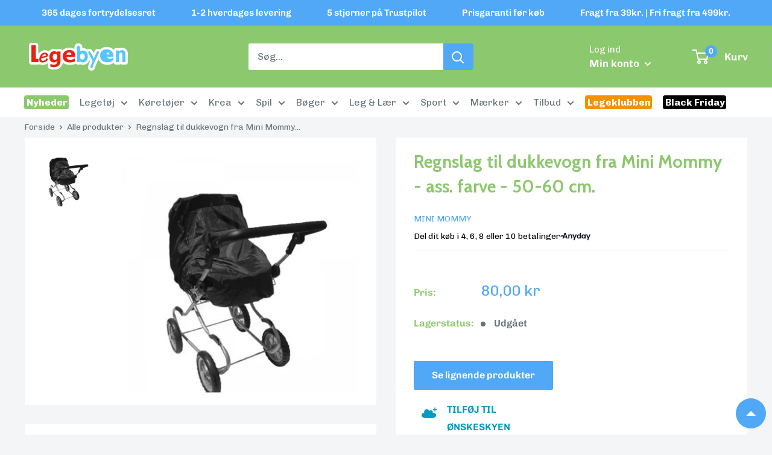

--- FILE ---
content_type: text/html; charset=utf-8
request_url: https://legebyen.dk/products/regnslag-til-dukkevogn-fra-mini-mommy-ass-farve-50-60-cm
body_size: 63505
content:
<!doctype html>

<html class="no-js" lang="da">
  <head>

    <script>
    window.dataLayer = window.dataLayer || [];
    function gtag() {
      dataLayer.push(arguments);
    }

    if (localStorage.getItem('consentSettings')) {
      gtag('consent', 'default', JSON.parse(localStorage.getItem('consentSettings')));
    } else {
      gtag('consent', 'default', {
        functionality_storage: 'granted',
        analytics_storage: 'denied',
        personalization_storage: 'denied',
        ad_storage: 'denied',
        ad_user_data: 'denied',
        ad_personalization: 'denied',
        wait_for_update: 3000,
      });
    }
  </script>
    


    
  <script src="https://www.googleoptimize.com/optimize.js?id=GTM-TN4Q34R"></script>
  <!--
Elevar Data Layer V2

This file is automatically updated and should not be edited directly.

https://knowledge.getelevar.com/how-to-customize-data-layer-version-2

Updated: 2022-05-30 09:30:13+00:00
Version: 2.35.8
-->
<!-- Google Tag Manager -->
<script>
(function(w,d,s,l,i){w[l]=w[l]||[];w[l].push({"gtm.start":
  new Date().getTime(),event:"gtm.js"});var f=d.getElementsByTagName(s)[0],
  j=d.createElement(s),dl=l!="dataLayer"?"&l="+l:"";j.async=true;j.src=
  "https://www.googletagmanager.com/gtm.js?id="+i+dl;f.parentNode.insertBefore(j,f);
})(window,document,"script","dataLayer","GTM-KZZ5CDJ");
</script>
<!-- End Google Tag Manager -->
<script>
window.dataLayer = window.dataLayer || [];
</script>
<script id="elevar-gtm-suite-config" type="application/json">{"gtm_id": "GTM-KZZ5CDJ", "event_config": {"cart_reconcile": true, "cart_view": true, "checkout_complete": true, "checkout_step": true, "collection_view": true, "product_add_to_cart": true, "product_add_to_cart_ajax": true, "product_remove_from_cart": true, "product_select": true, "product_view": true, "search_results_view": true, "user": true, "save_order_notes": true}, "gtm_suite_script": "https://shopify-gtm-suite.getelevar.com/shops/68d19b8a477c2711b5f5b34c4bc9315983ad9146/2.35.8/gtm-suite.js"}</script>


  <script src="//legebyen.dk/cdn/shop/t/30/assets/TermsAndConditions.js?v=111603181540343972631736434234"></script>
<!-- Stock Alerts is generated by Ordersify -->
<style type="text/css">.osf_inline_button { height: 48px; border-radius: 3px; font-weight: var(--text-font-bolder-weight); font-size: var(--base-text-font-size); }

.osf-flexible-oos { width: 100% !important; margin-bottom: 10px !important; }</style><script type="text/javascript">
  window.ORDERSIFY_BIS = window.ORDERSIFY_BIS || {};
  window.ORDERSIFY_BIS.template = "product.udgaaet";
  window.ORDERSIFY_BIS.language = "da";
  window.ORDERSIFY_BIS.primary_language = "en";
  
  
  window.ORDERSIFY_BIS.product_collections = [];
  window.ORDERSIFY_BIS.variant_inventory = [];
  window.ORDERSIFY_BIS.collection_product_inventories = [];
  window.ORDERSIFY_BIS.collection_product_collections = [];
  
    window.ORDERSIFY_BIS.variant_inventory[42802300584157] = { inventory_management: "shopify", inventory_policy: "deny", inventory_quantity: 0};
  
  window.ORDERSIFY_BIS.collection_products = null
  
  
    window.ORDERSIFY_BIS.product_collections.push({id: "403390398685"});
  
  window.ORDERSIFY_BIS.shop = "legebyen.myshopify.com";
  window.ORDERSIFY_BIS.variant_inventory = [];
  
    window.ORDERSIFY_BIS.variant_inventory[42802300584157] = {inventory_management: "shopify",inventory_policy: "deny",inventory_quantity: 0};
  
  
  window.ORDERSIFY_BIS.popupSetting = {"is_optin_enable":false,"is_preorder":false,"is_brand_mark":true,"font_family":"Cabin","is_multiple_language":false,"font_size":15,"popup_border_radius":4,"popup_heading_color":"#212b36","popup_text_color":"#212b36","is_message_enable":false,"is_sms_enable":false,"is_accepts_marketing_enable":false,"field_border_radius":4,"popup_button_color":"#ffffff","popup_button_bg_color":"#50a8f7","is_float_button":false,"is_inline_form":false,"inline_form_selector":null,"inline_form_position":null,"float_button_position":"right","float_button_top":15,"float_button_color":"#ffffff","float_button_bg_color":"#50a8f7","is_inline_button":true,"inline_button_color":"#ffffff","inline_button_bg_color":"#50a8f7","is_push_notification_enable":false,"is_overlay_close":true,"ignore_collection_ids":"","ignore_product_tags":"","ignore_product_ids":"","is_auto_translation":false,"selector":"#ods-bis","selector_position":"right","is_ga":false,"is_fp":false,"is_fb_checkbox":false,"fb_page_id":null,"is_pushowl":false};
  window.ORDERSIFY_BIS.product = {"id":7709214277853,"title":"Regnslag til dukkevogn fra Mini Mommy - ass. farve - 50-60 cm.","handle":"regnslag-til-dukkevogn-fra-mini-mommy-ass-farve-50-60-cm","description":"Fint Mini Mommy Regnslag som passer til dukkevogne\u003cbr\u003ei størrelse 50 - 60 cm. Skal din dukke med ud og køre\u003cbr\u003ei regnvejr, så har du her løsningen, så lille dukkelise\u003cbr\u003eeller dukkelars ikke bliver helt våd.\u003cbr\u003e\u003cbr\u003e\u003cbr\u003eMærke: Mini Mommy\u003cbr\u003eMål:: Passer til dukkevogne i størrelse 50-60 cm.\u003cbr\u003eAlder: Fra 3 år +\u003cbr\u003eAntal: 1 stk.\u003cbr\u003e","published_at":"2022-05-28T02:51:36+02:00","created_at":"2022-05-28T02:51:36+02:00","vendor":"Mini Mommy","type":"Dukketilbehør","tags":["mangler-SEO","shipping:GLS-businessDelivery","shipping:GLS-packageShop","shipping:GLS-privateDelivery","T:missingSubtitle","T:noReducedPrice","UDGÅET","UDGÅET-Håndteret","UDGÅR","UDGÅR-Håndteret"],"price":8000,"price_min":8000,"price_max":8000,"available":false,"price_varies":false,"compare_at_price":8000,"compare_at_price_min":8000,"compare_at_price_max":8000,"compare_at_price_varies":false,"variants":[{"id":42802300584157,"title":"Default Title","option1":"Default Title","option2":null,"option3":null,"sku":"11053","requires_shipping":true,"taxable":true,"featured_image":null,"available":false,"name":"Regnslag til dukkevogn fra Mini Mommy - ass. farve - 50-60 cm.","public_title":null,"options":["Default Title"],"price":8000,"weight":110,"compare_at_price":8000,"inventory_management":"shopify","barcode":"5706798110604","requires_selling_plan":false,"selling_plan_allocations":[]}],"images":["\/\/legebyen.dk\/cdn\/shop\/products\/11053_prod_1.jpg?v=1653699098"],"featured_image":"\/\/legebyen.dk\/cdn\/shop\/products\/11053_prod_1.jpg?v=1653699098","options":["Title"],"media":[{"alt":"Regnslag til dukkevogn fra Mini Mommy - ass. farve - 50-60 cm. - Billede 1","id":29709089538269,"position":1,"preview_image":{"aspect_ratio":1.0,"height":1000,"width":1000,"src":"\/\/legebyen.dk\/cdn\/shop\/products\/11053_prod_1.jpg?v=1653699098"},"aspect_ratio":1.0,"height":1000,"media_type":"image","src":"\/\/legebyen.dk\/cdn\/shop\/products\/11053_prod_1.jpg?v=1653699098","width":1000}],"requires_selling_plan":false,"selling_plan_groups":[],"content":"Fint Mini Mommy Regnslag som passer til dukkevogne\u003cbr\u003ei størrelse 50 - 60 cm. Skal din dukke med ud og køre\u003cbr\u003ei regnvejr, så har du her løsningen, så lille dukkelise\u003cbr\u003eeller dukkelars ikke bliver helt våd.\u003cbr\u003e\u003cbr\u003e\u003cbr\u003eMærke: Mini Mommy\u003cbr\u003eMål:: Passer til dukkevogne i størrelse 50-60 cm.\u003cbr\u003eAlder: Fra 3 år +\u003cbr\u003eAntal: 1 stk.\u003cbr\u003e"};
  window.ORDERSIFY_BIS.currentVariant = {"id":42802300584157,"title":"Default Title","option1":"Default Title","option2":null,"option3":null,"sku":"11053","requires_shipping":true,"taxable":true,"featured_image":null,"available":false,"name":"Regnslag til dukkevogn fra Mini Mommy - ass. farve - 50-60 cm.","public_title":null,"options":["Default Title"],"price":8000,"weight":110,"compare_at_price":8000,"inventory_management":"shopify","barcode":"5706798110604","requires_selling_plan":false,"selling_plan_allocations":[]};
  window.ORDERSIFY_BIS.stockRemainingSetting = {"status":false,"selector":"#osf_stock_remaining","selector_position":"inside","font_family":"Lato","font_size":13,"content":"Low stock! Only {{ quantity }} {{ plural: item | items }} left!","display_quantity":100};
  
    window.ORDERSIFY_BIS.translations = {"en":{"inline_button_text":"Underret mig!","float_button_text":"F\u00e5 besked n\u00e5r varen er p\u00e5 lager","popup_heading":"Beklager! Det er vores fejl . . .","popup_description":"Denne vare kan ikke bestilles i \u00f8jeblikket - Indtast din email nedenfor, s\u00e5 giver vi dig besked n\u00e5r varen igen er p\u00e5 lager.","popup_button_text":"Giv mig besked","popup_note":"Ved at indtaste din email tilmelder du dig ogs\u00e5 Legebyen.dk's nyhedsbrev.","field_email_placeholder":"min@email.dk","field_phone_placeholder":"eg. (201) 555-5555","field_message_placeholder":"Er der andet du synes vi skal vide?","success_text":"Tak! Du f\u00e5r besked n\u00e5r produktet igen er p\u00e5 lager.","required_email":"Din email er p\u00e5kr\u00e6vet","invalid_email":"Din e-mail er ugyldig","invalid_message":"Din besked m\u00e5 maks v\u00e6re 255 tegn","push_notification_message":"Receive via web notification","low_stock_content":"Low stock! Only {{ quantity }} {{ plural: item | items }} left!","optin_message":"Jeg accepterer Legebyen.dk's servicevilk\u00e5r og privatlivspolitik","please_agree":"Accept\u00e9r venligst vores vilk\u00e5r","pre_order_button_content":"","pre_order_preparation_banner":"","coming_soon_button_content":"","pre_order_delivery_banner":"","coming_soon_message":"","pre_order_limit_purchases":"","mixed_cart_content":"","badge_low_stock_content":"","badge_out_of_stock_content":"","badge_pre_order_content":"","badge_coming_soon_content":""}};
  
  window.ORDERSIFY_BIS.poSettings = null;
  window.ORDERSIFY_BIS.badgeSettings = null;
  window.ORDERSIFY_BIS.poCampaigns = [];
</script>

<!-- End of Stock Alerts is generated by Ordersify -->
    <meta charset="utf-8">
    <meta name="viewport" content="width=device-width, initial-scale=1.0, height=device-height, minimum-scale=1.0, maximum-scale=1.0">
    <meta name="theme-color" content="#50a8f7">
    <meta name="google-site-verification" content="eDpctL-zByUiXABU1UqIIvzJc44DT5PWqZeMUOM2G6k" /><title>Regnslag til dukkevogn fra Mini Mommy - ass. farve - 50-60 cm.
</title><meta name="description" content="Fint Mini Mommy Regnslag som passer til dukkevognei størrelse 50 - 60 cm. Skal din dukke med ud og kørei regnvejr, så har du her løsningen, så lille dukkeliseeller dukkelars ikke bliver helt våd.Mærke: Mini MommyMål:: Passer til dukkevogne i størrelse 50-60 cm.Alder: Fra 3 år +Antal: 1 stk.">
      <script>
        window.edCustomLabel1 = 'PROMO:Legeklub';
        window.edCustomLabel1Text = 'Legeklubpris -25%';
        window.edCustomLabel1BgColor = '#f39200';
        window.edCustomLabel1TextColor = '#ffffff';
      </script>
    
    
      <script>
          window.edCustomLabel2 = 'PROMO:Nyhed';
          window.edCustomLabel2Text = 'Nyhed';
          window.edCustomLabel2BgColor = '#8cc86e';
          window.edCustomLabel2TextColor = '#ffffff';
      </script>
    

    <link rel="canonical" href="https://legebyen.dk/products/regnslag-til-dukkevogn-fra-mini-mommy-ass-farve-50-60-cm"><link rel="shortcut icon" href="//legebyen.dk/cdn/shop/files/Logo_Legebyen_2025_Bomaerke_FAVICON_2_-_160x160px-01_18e28326-38bd-4606-aed8-739b854d1ef3_96x96.png?v=1747040544" type="image/png"><link rel="preload" as="style" href="//legebyen.dk/cdn/shop/t/30/assets/theme.css?v=113667673861143159301762350007">
    <link rel="preload" as="script" href="//legebyen.dk/cdn/shop/t/30/assets/theme.js?v=119896230067861786361741256624">
    <link rel="preconnect" href="https://cdn.shopify.com">
    <link rel="preconnect" href="https://fonts.shopifycdn.com">
    <link rel="dns-prefetch" href="https://productreviews.shopifycdn.com">
    <link rel="dns-prefetch" href="https://ajax.googleapis.com">
    <link rel="dns-prefetch" href="https://maps.googleapis.com">
    <link rel="dns-prefetch" href="https://maps.gstatic.com">

    <meta property="og:type" content="product">
  <meta property="og:title" content="Regnslag til dukkevogn fra Mini Mommy - ass. farve - 50-60 cm."><meta property="og:image" content="http://legebyen.dk/cdn/shop/products/11053_prod_1.jpg?v=1653699098">
    <meta property="og:image:secure_url" content="https://legebyen.dk/cdn/shop/products/11053_prod_1.jpg?v=1653699098">
    <meta property="og:image:width" content="1000">
    <meta property="og:image:height" content="1000"><meta property="product:price:amount" content="80,00">
  <meta property="product:price:currency" content="DKK"><meta property="og:description" content="Fint Mini Mommy Regnslag som passer til dukkevognei størrelse 50 - 60 cm. Skal din dukke med ud og kørei regnvejr, så har du her løsningen, så lille dukkeliseeller dukkelars ikke bliver helt våd.Mærke: Mini MommyMål:: Passer til dukkevogne i størrelse 50-60 cm.Alder: Fra 3 år +Antal: 1 stk."><meta property="og:url" content="https://legebyen.dk/products/regnslag-til-dukkevogn-fra-mini-mommy-ass-farve-50-60-cm">
<meta property="og:site_name" content="Legebyen.dk"><meta name="twitter:card" content="summary"><meta name="twitter:title" content="Regnslag til dukkevogn fra Mini Mommy - ass. farve - 50-60 cm.">
  <meta name="twitter:description" content="Fint Mini Mommy Regnslag som passer til dukkevognei størrelse 50 - 60 cm. Skal din dukke med ud og kørei regnvejr, så har du her løsningen, så lille dukkeliseeller dukkelars ikke bliver helt våd.Mærke: Mini MommyMål:: Passer til dukkevogne i størrelse 50-60 cm.Alder: Fra 3 år +Antal: 1 stk.">
  <meta name="twitter:image" content="https://legebyen.dk/cdn/shop/products/11053_prod_1_600x600_crop_center.jpg?v=1653699098">
    <link rel="preload" href="//legebyen.dk/cdn/fonts/cabin/cabin_n7.255204a342bfdbc9ae2017bd4e6a90f8dbb2f561.woff2" as="font" type="font/woff2" crossorigin><link rel="preload" href="//legebyen.dk/cdn/fonts/chivo/chivo_n4.059fadbbf52d9f02350103459eb216e4b24c4661.woff2" as="font" type="font/woff2" crossorigin><style>
  @font-face {
  font-family: Cabin;
  font-weight: 700;
  font-style: normal;
  font-display: swap;
  src: url("//legebyen.dk/cdn/fonts/cabin/cabin_n7.255204a342bfdbc9ae2017bd4e6a90f8dbb2f561.woff2") format("woff2"),
       url("//legebyen.dk/cdn/fonts/cabin/cabin_n7.e2afa22a0d0f4b64da3569c990897429d40ff5c0.woff") format("woff");
}

  @font-face {
  font-family: Chivo;
  font-weight: 400;
  font-style: normal;
  font-display: swap;
  src: url("//legebyen.dk/cdn/fonts/chivo/chivo_n4.059fadbbf52d9f02350103459eb216e4b24c4661.woff2") format("woff2"),
       url("//legebyen.dk/cdn/fonts/chivo/chivo_n4.f2f8fca8b7ff9f510fa7f09ffe5448b3504bccf5.woff") format("woff");
}

@font-face {
  font-family: Chivo;
  font-weight: 600;
  font-style: normal;
  font-display: swap;
  src: url("//legebyen.dk/cdn/fonts/chivo/chivo_n6.f9638c62d721d8e9a4edb2157536aca06555a2ef.woff2") format("woff2"),
       url("//legebyen.dk/cdn/fonts/chivo/chivo_n6.e2c28a3a706d80ac835c3a5f137e27b4f07db7ec.woff") format("woff");
}

@font-face {
  font-family: Cabin;
  font-weight: 700;
  font-style: italic;
  font-display: swap;
  src: url("//legebyen.dk/cdn/fonts/cabin/cabin_i7.ef2404c08a493e7ccbc92d8c39adf683f40e1fb5.woff2") format("woff2"),
       url("//legebyen.dk/cdn/fonts/cabin/cabin_i7.480421791818000fc8a5d4134822321b5d7964f8.woff") format("woff");
}


  @font-face {
  font-family: Chivo;
  font-weight: 700;
  font-style: normal;
  font-display: swap;
  src: url("//legebyen.dk/cdn/fonts/chivo/chivo_n7.4d81c6f06c2ff78ed42169d6ec4aefa6d5cb0ff0.woff2") format("woff2"),
       url("//legebyen.dk/cdn/fonts/chivo/chivo_n7.a0e879417e089c259360eefc0ac3a3c8ea4e2830.woff") format("woff");
}

  @font-face {
  font-family: Chivo;
  font-weight: 400;
  font-style: italic;
  font-display: swap;
  src: url("//legebyen.dk/cdn/fonts/chivo/chivo_i4.95e9c0ba514943a715970b2897b31bdfdc9132b8.woff2") format("woff2"),
       url("//legebyen.dk/cdn/fonts/chivo/chivo_i4.31da6515f3970f86ac14321ace1609bd161f315f.woff") format("woff");
}

  @font-face {
  font-family: Chivo;
  font-weight: 700;
  font-style: italic;
  font-display: swap;
  src: url("//legebyen.dk/cdn/fonts/chivo/chivo_i7.0e5a75162c3ca7258edd3d59adf64e0fd118a226.woff2") format("woff2"),
       url("//legebyen.dk/cdn/fonts/chivo/chivo_i7.f9fd944b04861b64efaebd9de502668b4b566567.woff") format("woff");
}


  :root {
    --default-text-font-size : 15px;
    --base-text-font-size    : 16px;
    --heading-font-family    : Cabin, sans-serif;
    --heading-font-weight    : 700;
    --heading-font-style     : normal;
    --text-font-family       : Chivo, sans-serif;
    --text-font-weight       : 400;
    --text-font-style        : normal;
    --text-font-bolder-weight: 600;
    --text-link-decoration   : underline;

    --text-color               : #677279;
    --text-color-rgb           : 103, 114, 121;
    --heading-color            : #8cc86e;
    --border-color             : #f3f5f6;
    --border-color-rgb         : 243, 245, 246;
    --form-border-color        : #e4e9eb;
    --accent-color             : #50a8f7;
    --accent-color-rgb         : 80, 168, 247;
    --link-color               : #50a8f7;
    --link-color-hover         : #0b83f0;
    --background               : #f3f5f6;
    --secondary-background     : #ffffff;
    --secondary-background-rgb : 255, 255, 255;
    --accent-background        : rgba(80, 168, 247, 0.08);
    --announcement-bar-height: 40px !important;

    --input-background: #ffffff;

    --error-color       : #ff4e4e;
    --error-background  : rgba(255, 78, 78, 0.07);
    --success-color     : #64c247;
    --success-background: rgba(100, 194, 71, 0.11);

    --primary-button-background      : #50a8f7;
    --primary-button-background-rgb  : 80, 168, 247;
    --primary-button-text-color      : #ffffff;
    --secondary-button-background    : #8cc86e;
    --secondary-button-background-rgb: 140, 200, 110;
    --secondary-button-text-color    : #ffffff;

    --header-background      : #8cc86e;
    --header-text-color      : #ffffff;
    --header-light-text-color: #a3afef;
    --header-border-color    : rgba(163, 175, 239, 0.3);
    --header-accent-color    : #50a8f7;

    --footer-background-color:    #f3f5f6;
    --footer-heading-text-color:  #8cc86e;
    --footer-body-text-color:     #677279;
    --footer-body-text-color-rgb: 103, 114, 121;
    --footer-accent-color:        #50a8f7;
    --footer-accent-color-rgb:    80, 168, 247;
    --footer-border:              1px solid var(--border-color);
    
    --flickity-arrow-color: #b9c4ca;--product-on-sale-accent           : #fea500;
    --product-on-sale-accent-rgb       : 254, 165, 0;
    --product-on-sale-color            : #ffffff;
    --product-in-stock-color           : #64c247;
    --product-low-stock-color          : #ec6a32;
    --product-sold-out-color           : #8a9297;
    --product-custom-label-1-background: #50a8f7;
    --product-custom-label-1-color     : #ffffff;
    --product-custom-label-2-background: #50a8f7;
    --product-custom-label-2-color     : #ffffff;
    --product-review-star-color        : #ffed4e;

    --mobile-container-gutter : 20px;
    --desktop-container-gutter: 40px;

    /* Shopify related variables */
    --payment-terms-background-color: #f3f5f6;
  }
</style>

<script>
  // IE11 does not have support for CSS variables, so we have to polyfill them
  if (!(((window || {}).CSS || {}).supports && window.CSS.supports('(--a: 0)'))) {
    const script = document.createElement('script');
    script.type = 'text/javascript';
    script.src = 'https://cdn.jsdelivr.net/npm/css-vars-ponyfill@2';
    script.onload = function() {
      cssVars({});
    };

    document.getElementsByTagName('head')[0].appendChild(script);
  }
</script>

<script>window.performance && window.performance.mark && window.performance.mark('shopify.content_for_header.start');</script><meta id="shopify-digital-wallet" name="shopify-digital-wallet" content="/63399297245/digital_wallets/dialog">
<meta name="shopify-checkout-api-token" content="16a722ed0c9ef4f4b95faef86bdffef1">
<link rel="alternate" type="application/json+oembed" href="https://legebyen.dk/products/regnslag-til-dukkevogn-fra-mini-mommy-ass-farve-50-60-cm.oembed">
<script async="async" src="/checkouts/internal/preloads.js?locale=da-DK"></script>
<script id="apple-pay-shop-capabilities" type="application/json">{"shopId":63399297245,"countryCode":"DK","currencyCode":"DKK","merchantCapabilities":["supports3DS"],"merchantId":"gid:\/\/shopify\/Shop\/63399297245","merchantName":"Legebyen.dk","requiredBillingContactFields":["postalAddress","email","phone"],"requiredShippingContactFields":["postalAddress","email","phone"],"shippingType":"shipping","supportedNetworks":["visa","maestro","masterCard","amex"],"total":{"type":"pending","label":"Legebyen.dk","amount":"1.00"},"shopifyPaymentsEnabled":true,"supportsSubscriptions":true}</script>
<script id="shopify-features" type="application/json">{"accessToken":"16a722ed0c9ef4f4b95faef86bdffef1","betas":["rich-media-storefront-analytics"],"domain":"legebyen.dk","predictiveSearch":true,"shopId":63399297245,"locale":"da"}</script>
<script>var Shopify = Shopify || {};
Shopify.shop = "legebyen.myshopify.com";
Shopify.locale = "da";
Shopify.currency = {"active":"DKK","rate":"1.0"};
Shopify.country = "DK";
Shopify.theme = {"name":"Tema udviklet af ejlskov.design","id":136176795869,"schema_name":"Warehouse","schema_version":"2.6.6","theme_store_id":null,"role":"main"};
Shopify.theme.handle = "null";
Shopify.theme.style = {"id":null,"handle":null};
Shopify.cdnHost = "legebyen.dk/cdn";
Shopify.routes = Shopify.routes || {};
Shopify.routes.root = "/";</script>
<script type="module">!function(o){(o.Shopify=o.Shopify||{}).modules=!0}(window);</script>
<script>!function(o){function n(){var o=[];function n(){o.push(Array.prototype.slice.apply(arguments))}return n.q=o,n}var t=o.Shopify=o.Shopify||{};t.loadFeatures=n(),t.autoloadFeatures=n()}(window);</script>
<script id="shop-js-analytics" type="application/json">{"pageType":"product"}</script>
<script defer="defer" async type="module" src="//legebyen.dk/cdn/shopifycloud/shop-js/modules/v2/client.init-shop-cart-sync_CZhtWSFA.da.esm.js"></script>
<script defer="defer" async type="module" src="//legebyen.dk/cdn/shopifycloud/shop-js/modules/v2/chunk.common_DX1U1quQ.esm.js"></script>
<script type="module">
  await import("//legebyen.dk/cdn/shopifycloud/shop-js/modules/v2/client.init-shop-cart-sync_CZhtWSFA.da.esm.js");
await import("//legebyen.dk/cdn/shopifycloud/shop-js/modules/v2/chunk.common_DX1U1quQ.esm.js");

  window.Shopify.SignInWithShop?.initShopCartSync?.({"fedCMEnabled":true,"windoidEnabled":true});

</script>
<script>(function() {
  var isLoaded = false;
  function asyncLoad() {
    if (isLoaded) return;
    isLoaded = true;
    var urls = ["https:\/\/ecommplugins-scripts.trustpilot.com\/v2.1\/js\/header.min.js?settings=eyJrZXkiOiJQNU5TRmtLZVNsUnl5MkJ2IiwicyI6InNrdSJ9\u0026shop=legebyen.myshopify.com","https:\/\/ecommplugins-trustboxsettings.trustpilot.com\/legebyen.myshopify.com.js?settings=1689766928697\u0026shop=legebyen.myshopify.com","https:\/\/widget.trustpilot.com\/bootstrap\/v5\/tp.widget.sync.bootstrap.min.js?shop=legebyen.myshopify.com","https:\/\/cdn.ordersify.com\/sdk\/v2\/ordersify-shopify.min.js?shop=legebyen.myshopify.com","https:\/\/app.tncapp.com\/get_script\/7c42b47af22211ec8480ea021362eaa9.js?v=249117\u0026shop=legebyen.myshopify.com"];
    for (var i = 0; i < urls.length; i++) {
      var s = document.createElement('script');
      s.type = 'text/javascript';
      s.async = true;
      s.src = urls[i];
      var x = document.getElementsByTagName('script')[0];
      x.parentNode.insertBefore(s, x);
    }
  };
  if(window.attachEvent) {
    window.attachEvent('onload', asyncLoad);
  } else {
    window.addEventListener('load', asyncLoad, false);
  }
})();</script>
<script id="__st">var __st={"a":63399297245,"offset":3600,"reqid":"99420c30-e8a0-43ac-a0c2-f2b760d93418-1764063553","pageurl":"legebyen.dk\/products\/regnslag-til-dukkevogn-fra-mini-mommy-ass-farve-50-60-cm","u":"b1baf198d662","p":"product","rtyp":"product","rid":7709214277853};</script>
<script>window.ShopifyPaypalV4VisibilityTracking = true;</script>
<script id="captcha-bootstrap">!function(){'use strict';const t='contact',e='account',n='new_comment',o=[[t,t],['blogs',n],['comments',n],[t,'customer']],c=[[e,'customer_login'],[e,'guest_login'],[e,'recover_customer_password'],[e,'create_customer']],r=t=>t.map((([t,e])=>`form[action*='/${t}']:not([data-nocaptcha='true']) input[name='form_type'][value='${e}']`)).join(','),a=t=>()=>t?[...document.querySelectorAll(t)].map((t=>t.form)):[];function s(){const t=[...o],e=r(t);return a(e)}const i='password',u='form_key',d=['recaptcha-v3-token','g-recaptcha-response','h-captcha-response',i],f=()=>{try{return window.sessionStorage}catch{return}},m='__shopify_v',_=t=>t.elements[u];function p(t,e,n=!1){try{const o=window.sessionStorage,c=JSON.parse(o.getItem(e)),{data:r}=function(t){const{data:e,action:n}=t;return t[m]||n?{data:e,action:n}:{data:t,action:n}}(c);for(const[e,n]of Object.entries(r))t.elements[e]&&(t.elements[e].value=n);n&&o.removeItem(e)}catch(o){console.error('form repopulation failed',{error:o})}}const l='form_type',E='cptcha';function T(t){t.dataset[E]=!0}const w=window,h=w.document,L='Shopify',v='ce_forms',y='captcha';let A=!1;((t,e)=>{const n=(g='f06e6c50-85a8-45c8-87d0-21a2b65856fe',I='https://cdn.shopify.com/shopifycloud/storefront-forms-hcaptcha/ce_storefront_forms_captcha_hcaptcha.v1.5.2.iife.js',D={infoText:'Beskyttet af hCaptcha',privacyText:'Beskyttelse af persondata',termsText:'Vilkår'},(t,e,n)=>{const o=w[L][v],c=o.bindForm;if(c)return c(t,g,e,D).then(n);var r;o.q.push([[t,g,e,D],n]),r=I,A||(h.body.append(Object.assign(h.createElement('script'),{id:'captcha-provider',async:!0,src:r})),A=!0)});var g,I,D;w[L]=w[L]||{},w[L][v]=w[L][v]||{},w[L][v].q=[],w[L][y]=w[L][y]||{},w[L][y].protect=function(t,e){n(t,void 0,e),T(t)},Object.freeze(w[L][y]),function(t,e,n,w,h,L){const[v,y,A,g]=function(t,e,n){const i=e?o:[],u=t?c:[],d=[...i,...u],f=r(d),m=r(i),_=r(d.filter((([t,e])=>n.includes(e))));return[a(f),a(m),a(_),s()]}(w,h,L),I=t=>{const e=t.target;return e instanceof HTMLFormElement?e:e&&e.form},D=t=>v().includes(t);t.addEventListener('submit',(t=>{const e=I(t);if(!e)return;const n=D(e)&&!e.dataset.hcaptchaBound&&!e.dataset.recaptchaBound,o=_(e),c=g().includes(e)&&(!o||!o.value);(n||c)&&t.preventDefault(),c&&!n&&(function(t){try{if(!f())return;!function(t){const e=f();if(!e)return;const n=_(t);if(!n)return;const o=n.value;o&&e.removeItem(o)}(t);const e=Array.from(Array(32),(()=>Math.random().toString(36)[2])).join('');!function(t,e){_(t)||t.append(Object.assign(document.createElement('input'),{type:'hidden',name:u})),t.elements[u].value=e}(t,e),function(t,e){const n=f();if(!n)return;const o=[...t.querySelectorAll(`input[type='${i}']`)].map((({name:t})=>t)),c=[...d,...o],r={};for(const[a,s]of new FormData(t).entries())c.includes(a)||(r[a]=s);n.setItem(e,JSON.stringify({[m]:1,action:t.action,data:r}))}(t,e)}catch(e){console.error('failed to persist form',e)}}(e),e.submit())}));const S=(t,e)=>{t&&!t.dataset[E]&&(n(t,e.some((e=>e===t))),T(t))};for(const o of['focusin','change'])t.addEventListener(o,(t=>{const e=I(t);D(e)&&S(e,y())}));const B=e.get('form_key'),M=e.get(l),P=B&&M;t.addEventListener('DOMContentLoaded',(()=>{const t=y();if(P)for(const e of t)e.elements[l].value===M&&p(e,B);[...new Set([...A(),...v().filter((t=>'true'===t.dataset.shopifyCaptcha))])].forEach((e=>S(e,t)))}))}(h,new URLSearchParams(w.location.search),n,t,e,['guest_login'])})(!0,!0)}();</script>
<script integrity="sha256-52AcMU7V7pcBOXWImdc/TAGTFKeNjmkeM1Pvks/DTgc=" data-source-attribution="shopify.loadfeatures" defer="defer" src="//legebyen.dk/cdn/shopifycloud/storefront/assets/storefront/load_feature-81c60534.js" crossorigin="anonymous"></script>
<script data-source-attribution="shopify.dynamic_checkout.dynamic.init">var Shopify=Shopify||{};Shopify.PaymentButton=Shopify.PaymentButton||{isStorefrontPortableWallets:!0,init:function(){window.Shopify.PaymentButton.init=function(){};var t=document.createElement("script");t.src="https://legebyen.dk/cdn/shopifycloud/portable-wallets/latest/portable-wallets.da.js",t.type="module",document.head.appendChild(t)}};
</script>
<script data-source-attribution="shopify.dynamic_checkout.buyer_consent">
  function portableWalletsHideBuyerConsent(e){var t=document.getElementById("shopify-buyer-consent"),n=document.getElementById("shopify-subscription-policy-button");t&&n&&(t.classList.add("hidden"),t.setAttribute("aria-hidden","true"),n.removeEventListener("click",e))}function portableWalletsShowBuyerConsent(e){var t=document.getElementById("shopify-buyer-consent"),n=document.getElementById("shopify-subscription-policy-button");t&&n&&(t.classList.remove("hidden"),t.removeAttribute("aria-hidden"),n.addEventListener("click",e))}window.Shopify?.PaymentButton&&(window.Shopify.PaymentButton.hideBuyerConsent=portableWalletsHideBuyerConsent,window.Shopify.PaymentButton.showBuyerConsent=portableWalletsShowBuyerConsent);
</script>
<script data-source-attribution="shopify.dynamic_checkout.cart.bootstrap">document.addEventListener("DOMContentLoaded",(function(){function t(){return document.querySelector("shopify-accelerated-checkout-cart, shopify-accelerated-checkout")}if(t())Shopify.PaymentButton.init();else{new MutationObserver((function(e,n){t()&&(Shopify.PaymentButton.init(),n.disconnect())})).observe(document.body,{childList:!0,subtree:!0})}}));
</script>
<script id='scb4127' type='text/javascript' async='' src='https://legebyen.dk/cdn/shopifycloud/privacy-banner/storefront-banner.js'></script><link id="shopify-accelerated-checkout-styles" rel="stylesheet" media="screen" href="https://legebyen.dk/cdn/shopifycloud/portable-wallets/latest/accelerated-checkout-backwards-compat.css" crossorigin="anonymous">
<style id="shopify-accelerated-checkout-cart">
        #shopify-buyer-consent {
  margin-top: 1em;
  display: inline-block;
  width: 100%;
}

#shopify-buyer-consent.hidden {
  display: none;
}

#shopify-subscription-policy-button {
  background: none;
  border: none;
  padding: 0;
  text-decoration: underline;
  font-size: inherit;
  cursor: pointer;
}

#shopify-subscription-policy-button::before {
  box-shadow: none;
}

      </style>

<script>window.performance && window.performance.mark && window.performance.mark('shopify.content_for_header.end');</script><link rel="stylesheet" href="//legebyen.dk/cdn/shop/t/30/assets/theme.css?v=113667673861143159301762350007">

    
  <script type="application/ld+json">
  {
    "@context": "http://schema.org",
    "@type": "Product",
    "offers": [{
          "@type": "Offer",
          "name": "Regnslag til dukkevogn fra Mini Mommy - ass. farve - 50-60 cm.",
          "availability":"https://schema.org/OutOfStock",
          "price": 80.0,
          "priceCurrency": "DKK",
          "priceValidUntil": "2025-12-05","sku": "11053","url": "https://legebyen.dk/products/regnslag-til-dukkevogn-fra-mini-mommy-ass-farve-50-60-cm?variant=42802300584157"
        }
],
      "gtin13": "5706798110604",


    "brand": {
	  "@type": "Brand",
      "name": "Mini Mommy"
    },
    "name": "Regnslag til dukkevogn fra Mini Mommy - ass. farve - 50-60 cm.",
    "description": "Fint Mini Mommy Regnslag som passer til dukkevognei størrelse 50 - 60 cm. Skal din dukke med ud og kørei regnvejr, så har du her løsningen, så lille dukkeliseeller dukkelars ikke bliver helt våd.Mærke: Mini MommyMål:: Passer til dukkevogne i størrelse 50-60 cm.Alder: Fra 3 år +Antal: 1 stk.",
    "category": "Dukketilbehør",
    "url": "https://legebyen.dk/products/regnslag-til-dukkevogn-fra-mini-mommy-ass-farve-50-60-cm",
    "sku": "11053",
    "image": {
      "@type": "ImageObject",
      "url": "https://legebyen.dk/cdn/shop/products/11053_prod_1_1024x.jpg?v=1653699098",
      "image": "https://legebyen.dk/cdn/shop/products/11053_prod_1_1024x.jpg?v=1653699098",
      "name": "Regnslag til dukkevogn fra Mini Mommy - ass. farve - 50-60 cm. - Billede 1",
      "width": "1024",
      "height": "1024"
    }
  }
  </script>



  <script type="application/ld+json">
  {
    "@context": "http://schema.org",
    "@type": "BreadcrumbList",
  "itemListElement": [{
      "@type": "ListItem",
      "position": 1,
      "name": "Forside",
      "item": "https://legebyen.dk"
    },{
          "@type": "ListItem",
          "position": 2,
          "name": "Regnslag til dukkevogn fra Mini Mommy - ass. farve - 50-60 cm.",
          "item": "https://legebyen.dk/products/regnslag-til-dukkevogn-fra-mini-mommy-ass-farve-50-60-cm"
        }]
  }
  </script>


    <script>
      // This allows to expose several variables to the global scope, to be used in scripts
      window.theme = {
        pageType: "product",
        cartCount: 0,
        moneyFormat: "{{amount_with_comma_separator}} kr",
        moneyWithCurrencyFormat: "{{amount_with_comma_separator}} DKK",
        currencyCodeEnabled: false,
        showDiscount: true,
        discountMode: "percentage",
        searchMode: "product,article,page",
        searchUnavailableProducts: "last",
        cartType: "drawer"
      };

      window.routes = {
        rootUrl: "\/",
        rootUrlWithoutSlash: '',
        cartUrl: "\/cart",
        cartAddUrl: "\/cart\/add",
        cartChangeUrl: "\/cart\/change",
        searchUrl: "\/search",
        productRecommendationsUrl: "\/recommendations\/products"
      };

      window.languages = {
        productRegularPrice: "Normalpris",
        productSalePrice: "Udsalgspris",
        collectionOnSaleLabel: "Spar {{savings}}",
        productFormUnavailable: "Ikke tilgængelig",
        productFormAddToCart: "Tilføj til kurv",
        productFormSoldOut: "Udsolgt",
        productAdded: "Produktet er blevet tilføjet til din kurv",
        productAddedShort: "Tilføjet!",
        shippingEstimatorNoResults: "Ingen levering kunne laves for din adresse",
        shippingEstimatorOneResult: "Der er en fragtmulighed for din adresse:",
        shippingEstimatorMultipleResults: "Der er {{count}} fragtmuligheder for din adresse:",
        shippingEstimatorErrors: "Der er nogle fejl:"
      };

      window.lazySizesConfig = {
        loadHidden: false,
        hFac: 0.8,
        expFactor: 3,
        customMedia: {
          '--phone': '(max-width: 640px)',
          '--tablet': '(min-width: 641px) and (max-width: 1023px)',
          '--lap': '(min-width: 1024px)'
        }
      };

      document.documentElement.className = document.documentElement.className.replace('no-js', 'js');
    </script><script src="//legebyen.dk/cdn/shop/t/30/assets/theme.js?v=119896230067861786361741256624" defer></script>
    <script src="//legebyen.dk/cdn/shop/t/30/assets/custom.js?v=178701936546752635731741256621" defer></script>

    <script src="//legebyen.dk/cdn/shop/t/30/assets/EditionAnyday.js?v=76433296143080658931718211960" defer></script>
    <script src="//legebyen.dk/cdn/shop/t/30/assets/edition_consent.js?v=69611920524263713661734531440" defer></script>


   
<script>
        (function () {
          window.onpageshow = function() {
            // We force re-freshing the cart content onpageshow, as most browsers will serve a cache copy when hitting the
            // back button, which cause staled data
            document.documentElement.dispatchEvent(new CustomEvent('cart:refresh', {
              bubbles: true,
              detail: {scrollToTop: false}
            }));
          };
        })();
      </script><!--begin-boost-pfs-filter-css-->
   <link rel="preload stylesheet" href="//legebyen.dk/cdn/shop/t/30/assets/boost-pfs-instant-search.css?v=138982418517810034511668531887" as="style"><link href="//legebyen.dk/cdn/shop/t/30/assets/boost-pfs-custom.css?v=78061992192785043911676449469" rel="stylesheet" type="text/css" media="all" />
<style data-id="boost-pfs-style">
    .boost-pfs-filter-option-title-text {}

   .boost-pfs-filter-tree-v .boost-pfs-filter-option-title-text:before {}
    .boost-pfs-filter-tree-v .boost-pfs-filter-option.boost-pfs-filter-option-collapsed .boost-pfs-filter-option-title-text:before {}
    .boost-pfs-filter-tree-h .boost-pfs-filter-option-title-heading:before {}

    .boost-pfs-filter-refine-by .boost-pfs-filter-option-title h3 {}

    .boost-pfs-filter-option-content .boost-pfs-filter-option-item-list .boost-pfs-filter-option-item button,
    .boost-pfs-filter-option-content .boost-pfs-filter-option-item-list .boost-pfs-filter-option-item .boost-pfs-filter-button,
    .boost-pfs-filter-option-range-amount input,
    .boost-pfs-filter-tree-v .boost-pfs-filter-refine-by .boost-pfs-filter-refine-by-items .refine-by-item,
    .boost-pfs-filter-refine-by-wrapper-v .boost-pfs-filter-refine-by .boost-pfs-filter-refine-by-items .refine-by-item,
    .boost-pfs-filter-refine-by .boost-pfs-filter-option-title,
    .boost-pfs-filter-refine-by .boost-pfs-filter-refine-by-items .refine-by-item>a,
    .boost-pfs-filter-refine-by>span,
    .boost-pfs-filter-clear,
    .boost-pfs-filter-clear-all{}
    .boost-pfs-filter-tree-h .boost-pfs-filter-pc .boost-pfs-filter-refine-by-items .refine-by-item .boost-pfs-filter-clear .refine-by-type,
    .boost-pfs-filter-refine-by-wrapper-h .boost-pfs-filter-pc .boost-pfs-filter-refine-by-items .refine-by-item .boost-pfs-filter-clear .refine-by-type {}

    .boost-pfs-filter-option-multi-level-collections .boost-pfs-filter-option-multi-level-list .boost-pfs-filter-option-item .boost-pfs-filter-button-arrow .boost-pfs-arrow:before,
    .boost-pfs-filter-option-multi-level-tag .boost-pfs-filter-option-multi-level-list .boost-pfs-filter-option-item .boost-pfs-filter-button-arrow .boost-pfs-arrow:before {}

    .boost-pfs-filter-refine-by-wrapper-v .boost-pfs-filter-refine-by .boost-pfs-filter-refine-by-items .refine-by-item .boost-pfs-filter-clear:after,
    .boost-pfs-filter-refine-by-wrapper-v .boost-pfs-filter-refine-by .boost-pfs-filter-refine-by-items .refine-by-item .boost-pfs-filter-clear:before,
    .boost-pfs-filter-tree-v .boost-pfs-filter-refine-by .boost-pfs-filter-refine-by-items .refine-by-item .boost-pfs-filter-clear:after,
    .boost-pfs-filter-tree-v .boost-pfs-filter-refine-by .boost-pfs-filter-refine-by-items .refine-by-item .boost-pfs-filter-clear:before,
    .boost-pfs-filter-refine-by-wrapper-h .boost-pfs-filter-pc .boost-pfs-filter-refine-by-items .refine-by-item .boost-pfs-filter-clear:after,
    .boost-pfs-filter-refine-by-wrapper-h .boost-pfs-filter-pc .boost-pfs-filter-refine-by-items .refine-by-item .boost-pfs-filter-clear:before,
    .boost-pfs-filter-tree-h .boost-pfs-filter-pc .boost-pfs-filter-refine-by-items .refine-by-item .boost-pfs-filter-clear:after,
    .boost-pfs-filter-tree-h .boost-pfs-filter-pc .boost-pfs-filter-refine-by-items .refine-by-item .boost-pfs-filter-clear:before {}
    .boost-pfs-filter-option-range-slider .noUi-value-horizontal {}

    .boost-pfs-filter-tree-mobile-button button,
    .boost-pfs-filter-top-sorting-mobile button {}
    .boost-pfs-filter-top-sorting-mobile button>span:after {}
  </style>

 <!--end-boost-pfs-filter-css-->

    <!-- Heylink tracking + Ønskeskyen -->
<script src='https://tag.heylink.com/9a54c351-dff0-4d61-88dd-88f69a6eef9a/script.js' defer></script>
<script type="application/javascript" src="https://xn--nskeskyen-k8a.dk/onskeskyen-wish-button/external-wish-button.js" id="ov-onskeskyen-generate-wish-button-script" defer></script>
<link rel="stylesheet" href="https://oenskeinspiration.dk/knap/css/onskeskyen_wish_button.min.css">
 

<script src="//legebyen.dk/cdn/shop/t/30/assets/bss-file-configdata.js?v=19453381437224918031699527050" type="text/javascript"></script> <script src="//legebyen.dk/cdn/shop/t/30/assets/bss-file-configdata-banner.js?v=151034973688681356691699525905" type="text/javascript"></script> <script src="//legebyen.dk/cdn/shop/t/30/assets/bss-file-configdata-popup.js?v=173992696638277510541699525906" type="text/javascript"></script><script>
                if (typeof BSS_PL == 'undefined') {
                    var BSS_PL = {};
                }
                var bssPlApiServer = "https://product-labels-pro.bsscommerce.com";
                BSS_PL.customerTags = 'null';
                BSS_PL.customerId = 'null';
                BSS_PL.configData = configDatas;
                BSS_PL.configDataBanner = configDataBanners ? configDataBanners : [];
                BSS_PL.configDataPopup = configDataPopups ? configDataPopups : [];
                BSS_PL.storeId = 39882;
                BSS_PL.currentPlan = "free";
                BSS_PL.storeIdCustomOld = "10678";
                BSS_PL.storeIdOldWIthPriority = "12200";
                BSS_PL.apiServerProduction = "https://product-labels-pro.bsscommerce.com";
                
                BSS_PL.integration = {"laiReview":{"status":0,"config":[]}}
                BSS_PL.settingsData = {}
                </script>
            <style>
.homepage-slideshow .slick-slide .bss_pl_img {
    visibility: hidden !important;
}
</style>
  <!-- BEGIN app block: shopify://apps/ta-labels-badges/blocks/bss-pl-config-data/91bfe765-b604-49a1-805e-3599fa600b24 --><script
    id='bss-pl-config-data'
>
	let TAE_StoreId = "39882";
	if (typeof BSS_PL == 'undefined' || TAE_StoreId !== "") {
  		var BSS_PL = {};
		BSS_PL.storeId = 39882;
		BSS_PL.currentPlan = "free";
		BSS_PL.apiServerProduction = "https://product-labels-pro.bsscommerce.com";
		BSS_PL.publicAccessToken = null;
		BSS_PL.customerTags = "null";
		BSS_PL.customerId = "null";
		BSS_PL.storeIdCustomOld = 10678;
		BSS_PL.storeIdOldWIthPriority = 12200;
		BSS_PL.storeIdOptimizeAppendLabel = null
		BSS_PL.optimizeCodeIds = null; 
		BSS_PL.extendedFeatureIds = null;
		BSS_PL.integration = {"laiReview":{"status":0,"config":[]}};
		BSS_PL.settingsData  = {};
		BSS_PL.configProductMetafields = null;
		BSS_PL.configVariantMetafields = null;
		
		BSS_PL.configData = [].concat();

		
		BSS_PL.configDataBanner = [].concat();

		
		BSS_PL.configDataPopup = [].concat();

		
		BSS_PL.configDataLabelGroup = [].concat();
		
		
		BSS_PL.collectionID = ``;
		BSS_PL.collectionHandle = ``;
		BSS_PL.collectionTitle = ``;

		
		BSS_PL.conditionConfigData = [].concat();
	}
</script>




<style>
    
    

</style>

<script>
    function bssLoadScripts(src, callback, isDefer = false) {
        const scriptTag = document.createElement('script');
        document.head.appendChild(scriptTag);
        scriptTag.src = src;
        if (isDefer) {
            scriptTag.defer = true;
        } else {
            scriptTag.async = true;
        }
        if (callback) {
            scriptTag.addEventListener('load', function () {
                callback();
            });
        }
    }
    const scriptUrls = [
        "https://cdn.shopify.com/extensions/019ab9a7-0777-75ec-8251-6ae5ceae0687/product-label-525/assets/bss-pl-init-helper.js",
        "https://cdn.shopify.com/extensions/019ab9a7-0777-75ec-8251-6ae5ceae0687/product-label-525/assets/bss-pl-init-config-run-scripts.js",
    ];
    Promise.all(scriptUrls.map((script) => new Promise((resolve) => bssLoadScripts(script, resolve)))).then((res) => {
        console.log('BSS scripts loaded');
        window.bssScriptsLoaded = true;
    });

	function bssInitScripts() {
		if (BSS_PL.configData.length) {
			const enabledFeature = [
				{ type: 1, script: "https://cdn.shopify.com/extensions/019ab9a7-0777-75ec-8251-6ae5ceae0687/product-label-525/assets/bss-pl-init-for-label.js" },
				{ type: 2, badge: [0, 7, 8], script: "https://cdn.shopify.com/extensions/019ab9a7-0777-75ec-8251-6ae5ceae0687/product-label-525/assets/bss-pl-init-for-badge-product-name.js" },
				{ type: 2, badge: 1, script: "https://cdn.shopify.com/extensions/019ab9a7-0777-75ec-8251-6ae5ceae0687/product-label-525/assets/bss-pl-init-for-badge-product-image.js" },
				{ type: 2, badge: 2, script: "https://cdn.shopify.com/extensions/019ab9a7-0777-75ec-8251-6ae5ceae0687/product-label-525/assets/bss-pl-init-for-badge-custom-selector.js" },
				{ type: 2, badge: [3, 9, 10], script: "https://cdn.shopify.com/extensions/019ab9a7-0777-75ec-8251-6ae5ceae0687/product-label-525/assets/bss-pl-init-for-badge-price.js" },
				{ type: 2, badge: 4, script: "https://cdn.shopify.com/extensions/019ab9a7-0777-75ec-8251-6ae5ceae0687/product-label-525/assets/bss-pl-init-for-badge-add-to-cart-btn.js" },
				{ type: 2, badge: 5, script: "https://cdn.shopify.com/extensions/019ab9a7-0777-75ec-8251-6ae5ceae0687/product-label-525/assets/bss-pl-init-for-badge-quantity-box.js" },
				{ type: 2, badge: 6, script: "https://cdn.shopify.com/extensions/019ab9a7-0777-75ec-8251-6ae5ceae0687/product-label-525/assets/bss-pl-init-for-badge-buy-it-now-btn.js" }
			]
				.filter(({ type, badge }) => BSS_PL.configData.some(item => item.label_type === type && (badge === undefined || (Array.isArray(badge) ? badge.includes(item.badge_type) : item.badge_type === badge))) || (type === 1 && BSS_PL.configDataLabelGroup && BSS_PL.configDataLabelGroup.length))
				.map(({ script }) => script);
				
            enabledFeature.forEach((src) => bssLoadScripts(src));

            if (enabledFeature.length) {
                const src = "https://cdn.shopify.com/extensions/019ab9a7-0777-75ec-8251-6ae5ceae0687/product-label-525/assets/bss-product-label-js.js";
                bssLoadScripts(src);
            }
        }

        if (BSS_PL.configDataBanner && BSS_PL.configDataBanner.length) {
            const src = "https://cdn.shopify.com/extensions/019ab9a7-0777-75ec-8251-6ae5ceae0687/product-label-525/assets/bss-product-label-banner.js";
            bssLoadScripts(src);
        }

        if (BSS_PL.configDataPopup && BSS_PL.configDataPopup.length) {
            const src = "https://cdn.shopify.com/extensions/019ab9a7-0777-75ec-8251-6ae5ceae0687/product-label-525/assets/bss-product-label-popup.js";
            bssLoadScripts(src);
        }

        if (window.location.search.includes('bss-pl-custom-selector')) {
            const src = "https://cdn.shopify.com/extensions/019ab9a7-0777-75ec-8251-6ae5ceae0687/product-label-525/assets/bss-product-label-custom-position.js";
            bssLoadScripts(src, null, true);
        }
    }
    bssInitScripts();
</script>


<!-- END app block --><!-- BEGIN app block: shopify://apps/klaviyo-email-marketing-sms/blocks/klaviyo-onsite-embed/2632fe16-c075-4321-a88b-50b567f42507 -->












  <script async src="https://static.klaviyo.com/onsite/js/Y59JFq/klaviyo.js?company_id=Y59JFq"></script>
  <script>!function(){if(!window.klaviyo){window._klOnsite=window._klOnsite||[];try{window.klaviyo=new Proxy({},{get:function(n,i){return"push"===i?function(){var n;(n=window._klOnsite).push.apply(n,arguments)}:function(){for(var n=arguments.length,o=new Array(n),w=0;w<n;w++)o[w]=arguments[w];var t="function"==typeof o[o.length-1]?o.pop():void 0,e=new Promise((function(n){window._klOnsite.push([i].concat(o,[function(i){t&&t(i),n(i)}]))}));return e}}})}catch(n){window.klaviyo=window.klaviyo||[],window.klaviyo.push=function(){var n;(n=window._klOnsite).push.apply(n,arguments)}}}}();</script>

  
    <script id="viewed_product">
      if (item == null) {
        var _learnq = _learnq || [];

        var MetafieldReviews = null
        var MetafieldYotpoRating = null
        var MetafieldYotpoCount = null
        var MetafieldLooxRating = null
        var MetafieldLooxCount = null
        var okendoProduct = null
        var okendoProductReviewCount = null
        var okendoProductReviewAverageValue = null
        try {
          // The following fields are used for Customer Hub recently viewed in order to add reviews.
          // This information is not part of __kla_viewed. Instead, it is part of __kla_viewed_reviewed_items
          MetafieldReviews = {};
          MetafieldYotpoRating = null
          MetafieldYotpoCount = null
          MetafieldLooxRating = null
          MetafieldLooxCount = null

          okendoProduct = null
          // If the okendo metafield is not legacy, it will error, which then requires the new json formatted data
          if (okendoProduct && 'error' in okendoProduct) {
            okendoProduct = null
          }
          okendoProductReviewCount = okendoProduct ? okendoProduct.reviewCount : null
          okendoProductReviewAverageValue = okendoProduct ? okendoProduct.reviewAverageValue : null
        } catch (error) {
          console.error('Error in Klaviyo onsite reviews tracking:', error);
        }

        var item = {
          Name: "Regnslag til dukkevogn fra Mini Mommy - ass. farve - 50-60 cm.",
          ProductID: 7709214277853,
          Categories: ["Mini Mommy"],
          ImageURL: "https://legebyen.dk/cdn/shop/products/11053_prod_1_grande.jpg?v=1653699098",
          URL: "https://legebyen.dk/products/regnslag-til-dukkevogn-fra-mini-mommy-ass-farve-50-60-cm",
          Brand: "Mini Mommy",
          Price: "80,00 kr",
          Value: "80,00",
          CompareAtPrice: "80,00 kr"
        };
        _learnq.push(['track', 'Viewed Product', item]);
        _learnq.push(['trackViewedItem', {
          Title: item.Name,
          ItemId: item.ProductID,
          Categories: item.Categories,
          ImageUrl: item.ImageURL,
          Url: item.URL,
          Metadata: {
            Brand: item.Brand,
            Price: item.Price,
            Value: item.Value,
            CompareAtPrice: item.CompareAtPrice
          },
          metafields:{
            reviews: MetafieldReviews,
            yotpo:{
              rating: MetafieldYotpoRating,
              count: MetafieldYotpoCount,
            },
            loox:{
              rating: MetafieldLooxRating,
              count: MetafieldLooxCount,
            },
            okendo: {
              rating: okendoProductReviewAverageValue,
              count: okendoProductReviewCount,
            }
          }
        }]);
      }
    </script>
  




  <script>
    window.klaviyoReviewsProductDesignMode = false
  </script>



  <!-- BEGIN app snippet: customer-hub-data --><script>
  if (!window.customerHub) {
    window.customerHub = {};
  }
  window.customerHub.storefrontRoutes = {
    login: "https://shopify.com/63399297245/account?locale=da&region_country=DK?return_url=%2F%23k-hub",
    register: "https://shopify.com/63399297245/account?locale=da?return_url=%2F%23k-hub",
    logout: "/account/logout",
    profile: "/account",
    addresses: "/account/addresses",
  };
  
  window.customerHub.userId = null;
  
  window.customerHub.storeDomain = "legebyen.myshopify.com";

  
    window.customerHub.activeProduct = {
      name: "Regnslag til dukkevogn fra Mini Mommy - ass. farve - 50-60 cm.",
      category: null,
      imageUrl: "https://legebyen.dk/cdn/shop/products/11053_prod_1_grande.jpg?v=1653699098",
      id: "7709214277853",
      link: "https://legebyen.dk/products/regnslag-til-dukkevogn-fra-mini-mommy-ass-farve-50-60-cm",
      variants: [
        
          {
            id: "42802300584157",
            
            imageUrl: null,
            
            price: "8000",
            currency: "DKK",
            availableForSale: false,
            title: "Default Title",
          },
        
      ],
    };
    window.customerHub.activeProduct.variants.forEach((variant) => {
        
        variant.price = `${variant.price.slice(0, -2)}.${variant.price.slice(-2)}`;
    });
  

  
    window.customerHub.storeLocale = {
        currentLanguage: 'da',
        currentCountry: 'DK',
        availableLanguages: [
          
            {
              iso_code: 'da',
              endonym_name: 'Dansk'
            }
          
        ],
        availableCountries: [
          
            {
              iso_code: 'DK',
              name: 'Danmark',
              currency_code: 'DKK'
            }
          
        ]
    };
  
</script>
<!-- END app snippet -->
  <!-- BEGIN app snippet: customer-hub-localization-form-injection --><div style="display: none">
  <localization-form>
  <form method="post" action="/localization" id="localization_form" accept-charset="UTF-8" class="shopify-localization-form" enctype="multipart/form-data"><input type="hidden" name="form_type" value="localization" /><input type="hidden" name="utf8" value="✓" /><input type="hidden" name="_method" value="put" /><input type="hidden" name="return_to" value="/products/regnslag-til-dukkevogn-fra-mini-mommy-ass-farve-50-60-cm" />
    <input type="hidden" id="CustomerHubLanguageCodeSelector" name="language_code" value="da" />
    <input type="hidden" id="CustomerHubCountryCodeSelector" name="country_code" value="DK" />
  </form>
  </localization-form>
</div><!-- END app snippet -->





<!-- END app block --><link href="https://cdn.shopify.com/extensions/019ab9a7-0777-75ec-8251-6ae5ceae0687/product-label-525/assets/bss-pl-style.min.css" rel="stylesheet" type="text/css" media="all">
<script src="https://cdn.shopify.com/extensions/0d820108-3ce0-4af0-b465-53058c9cd8a9/ordersify-restocked-alerts-13/assets/ordersify.min.js" type="text/javascript" defer="defer"></script>
<link href="https://cdn.shopify.com/extensions/0d820108-3ce0-4af0-b465-53058c9cd8a9/ordersify-restocked-alerts-13/assets/ordersify.min.css" rel="stylesheet" type="text/css" media="all">
<script src="https://cdn.shopify.com/extensions/0199a9f1-c4f6-7aac-b503-89501cfc1114/gowish-shopify-app-65/assets/serverside-tracking.js" type="text/javascript" defer="defer"></script>
<script src="https://cdn.shopify.com/extensions/3c641936-8896-4835-b6c9-711c47751970/product-page-banners-1/assets/product-page-banner.js" type="text/javascript" defer="defer"></script>
<link href="https://cdn.shopify.com/extensions/3c641936-8896-4835-b6c9-711c47751970/product-page-banners-1/assets/product-page-banner.css" rel="stylesheet" type="text/css" media="all">
<script src="https://cdn.shopify.com/extensions/f6b93b6b-eff4-4c45-8c63-21cfe4a838c4/forms-2273/assets/shopify-forms-loader.js" type="text/javascript" defer="defer"></script>
<link href="https://monorail-edge.shopifysvc.com" rel="dns-prefetch">
<script>(function(){if ("sendBeacon" in navigator && "performance" in window) {try {var session_token_from_headers = performance.getEntriesByType('navigation')[0].serverTiming.find(x => x.name == '_s').description;} catch {var session_token_from_headers = undefined;}var session_cookie_matches = document.cookie.match(/_shopify_s=([^;]*)/);var session_token_from_cookie = session_cookie_matches && session_cookie_matches.length === 2 ? session_cookie_matches[1] : "";var session_token = session_token_from_headers || session_token_from_cookie || "";function handle_abandonment_event(e) {var entries = performance.getEntries().filter(function(entry) {return /monorail-edge.shopifysvc.com/.test(entry.name);});if (!window.abandonment_tracked && entries.length === 0) {window.abandonment_tracked = true;var currentMs = Date.now();var navigation_start = performance.timing.navigationStart;var payload = {shop_id: 63399297245,url: window.location.href,navigation_start,duration: currentMs - navigation_start,session_token,page_type: "product"};window.navigator.sendBeacon("https://monorail-edge.shopifysvc.com/v1/produce", JSON.stringify({schema_id: "online_store_buyer_site_abandonment/1.1",payload: payload,metadata: {event_created_at_ms: currentMs,event_sent_at_ms: currentMs}}));}}window.addEventListener('pagehide', handle_abandonment_event);}}());</script>
<script id="web-pixels-manager-setup">(function e(e,d,r,n,o){if(void 0===o&&(o={}),!Boolean(null===(a=null===(i=window.Shopify)||void 0===i?void 0:i.analytics)||void 0===a?void 0:a.replayQueue)){var i,a;window.Shopify=window.Shopify||{};var t=window.Shopify;t.analytics=t.analytics||{};var s=t.analytics;s.replayQueue=[],s.publish=function(e,d,r){return s.replayQueue.push([e,d,r]),!0};try{self.performance.mark("wpm:start")}catch(e){}var l=function(){var e={modern:/Edge?\/(1{2}[4-9]|1[2-9]\d|[2-9]\d{2}|\d{4,})\.\d+(\.\d+|)|Firefox\/(1{2}[4-9]|1[2-9]\d|[2-9]\d{2}|\d{4,})\.\d+(\.\d+|)|Chrom(ium|e)\/(9{2}|\d{3,})\.\d+(\.\d+|)|(Maci|X1{2}).+ Version\/(15\.\d+|(1[6-9]|[2-9]\d|\d{3,})\.\d+)([,.]\d+|)( \(\w+\)|)( Mobile\/\w+|) Safari\/|Chrome.+OPR\/(9{2}|\d{3,})\.\d+\.\d+|(CPU[ +]OS|iPhone[ +]OS|CPU[ +]iPhone|CPU IPhone OS|CPU iPad OS)[ +]+(15[._]\d+|(1[6-9]|[2-9]\d|\d{3,})[._]\d+)([._]\d+|)|Android:?[ /-](13[3-9]|1[4-9]\d|[2-9]\d{2}|\d{4,})(\.\d+|)(\.\d+|)|Android.+Firefox\/(13[5-9]|1[4-9]\d|[2-9]\d{2}|\d{4,})\.\d+(\.\d+|)|Android.+Chrom(ium|e)\/(13[3-9]|1[4-9]\d|[2-9]\d{2}|\d{4,})\.\d+(\.\d+|)|SamsungBrowser\/([2-9]\d|\d{3,})\.\d+/,legacy:/Edge?\/(1[6-9]|[2-9]\d|\d{3,})\.\d+(\.\d+|)|Firefox\/(5[4-9]|[6-9]\d|\d{3,})\.\d+(\.\d+|)|Chrom(ium|e)\/(5[1-9]|[6-9]\d|\d{3,})\.\d+(\.\d+|)([\d.]+$|.*Safari\/(?![\d.]+ Edge\/[\d.]+$))|(Maci|X1{2}).+ Version\/(10\.\d+|(1[1-9]|[2-9]\d|\d{3,})\.\d+)([,.]\d+|)( \(\w+\)|)( Mobile\/\w+|) Safari\/|Chrome.+OPR\/(3[89]|[4-9]\d|\d{3,})\.\d+\.\d+|(CPU[ +]OS|iPhone[ +]OS|CPU[ +]iPhone|CPU IPhone OS|CPU iPad OS)[ +]+(10[._]\d+|(1[1-9]|[2-9]\d|\d{3,})[._]\d+)([._]\d+|)|Android:?[ /-](13[3-9]|1[4-9]\d|[2-9]\d{2}|\d{4,})(\.\d+|)(\.\d+|)|Mobile Safari.+OPR\/([89]\d|\d{3,})\.\d+\.\d+|Android.+Firefox\/(13[5-9]|1[4-9]\d|[2-9]\d{2}|\d{4,})\.\d+(\.\d+|)|Android.+Chrom(ium|e)\/(13[3-9]|1[4-9]\d|[2-9]\d{2}|\d{4,})\.\d+(\.\d+|)|Android.+(UC? ?Browser|UCWEB|U3)[ /]?(15\.([5-9]|\d{2,})|(1[6-9]|[2-9]\d|\d{3,})\.\d+)\.\d+|SamsungBrowser\/(5\.\d+|([6-9]|\d{2,})\.\d+)|Android.+MQ{2}Browser\/(14(\.(9|\d{2,})|)|(1[5-9]|[2-9]\d|\d{3,})(\.\d+|))(\.\d+|)|K[Aa][Ii]OS\/(3\.\d+|([4-9]|\d{2,})\.\d+)(\.\d+|)/},d=e.modern,r=e.legacy,n=navigator.userAgent;return n.match(d)?"modern":n.match(r)?"legacy":"unknown"}(),u="modern"===l?"modern":"legacy",c=(null!=n?n:{modern:"",legacy:""})[u],f=function(e){return[e.baseUrl,"/wpm","/b",e.hashVersion,"modern"===e.buildTarget?"m":"l",".js"].join("")}({baseUrl:d,hashVersion:r,buildTarget:u}),m=function(e){var d=e.version,r=e.bundleTarget,n=e.surface,o=e.pageUrl,i=e.monorailEndpoint;return{emit:function(e){var a=e.status,t=e.errorMsg,s=(new Date).getTime(),l=JSON.stringify({metadata:{event_sent_at_ms:s},events:[{schema_id:"web_pixels_manager_load/3.1",payload:{version:d,bundle_target:r,page_url:o,status:a,surface:n,error_msg:t},metadata:{event_created_at_ms:s}}]});if(!i)return console&&console.warn&&console.warn("[Web Pixels Manager] No Monorail endpoint provided, skipping logging."),!1;try{return self.navigator.sendBeacon.bind(self.navigator)(i,l)}catch(e){}var u=new XMLHttpRequest;try{return u.open("POST",i,!0),u.setRequestHeader("Content-Type","text/plain"),u.send(l),!0}catch(e){return console&&console.warn&&console.warn("[Web Pixels Manager] Got an unhandled error while logging to Monorail."),!1}}}}({version:r,bundleTarget:l,surface:e.surface,pageUrl:self.location.href,monorailEndpoint:e.monorailEndpoint});try{o.browserTarget=l,function(e){var d=e.src,r=e.async,n=void 0===r||r,o=e.onload,i=e.onerror,a=e.sri,t=e.scriptDataAttributes,s=void 0===t?{}:t,l=document.createElement("script"),u=document.querySelector("head"),c=document.querySelector("body");if(l.async=n,l.src=d,a&&(l.integrity=a,l.crossOrigin="anonymous"),s)for(var f in s)if(Object.prototype.hasOwnProperty.call(s,f))try{l.dataset[f]=s[f]}catch(e){}if(o&&l.addEventListener("load",o),i&&l.addEventListener("error",i),u)u.appendChild(l);else{if(!c)throw new Error("Did not find a head or body element to append the script");c.appendChild(l)}}({src:f,async:!0,onload:function(){if(!function(){var e,d;return Boolean(null===(d=null===(e=window.Shopify)||void 0===e?void 0:e.analytics)||void 0===d?void 0:d.initialized)}()){var d=window.webPixelsManager.init(e)||void 0;if(d){var r=window.Shopify.analytics;r.replayQueue.forEach((function(e){var r=e[0],n=e[1],o=e[2];d.publishCustomEvent(r,n,o)})),r.replayQueue=[],r.publish=d.publishCustomEvent,r.visitor=d.visitor,r.initialized=!0}}},onerror:function(){return m.emit({status:"failed",errorMsg:"".concat(f," has failed to load")})},sri:function(e){var d=/^sha384-[A-Za-z0-9+/=]+$/;return"string"==typeof e&&d.test(e)}(c)?c:"",scriptDataAttributes:o}),m.emit({status:"loading"})}catch(e){m.emit({status:"failed",errorMsg:(null==e?void 0:e.message)||"Unknown error"})}}})({shopId: 63399297245,storefrontBaseUrl: "https://legebyen.dk",extensionsBaseUrl: "https://extensions.shopifycdn.com/cdn/shopifycloud/web-pixels-manager",monorailEndpoint: "https://monorail-edge.shopifysvc.com/unstable/produce_batch",surface: "storefront-renderer",enabledBetaFlags: ["2dca8a86"],webPixelsConfigList: [{"id":"3081896273","configuration":"{\"accountID\":\"Y59JFq\",\"webPixelConfig\":\"eyJlbmFibGVBZGRlZFRvQ2FydEV2ZW50cyI6IHRydWV9\"}","eventPayloadVersion":"v1","runtimeContext":"STRICT","scriptVersion":"9a3e1117c25e3d7955a2b89bcfe1cdfd","type":"APP","apiClientId":123074,"privacyPurposes":["ANALYTICS","MARKETING"],"dataSharingAdjustments":{"protectedCustomerApprovalScopes":["read_customer_address","read_customer_email","read_customer_name","read_customer_personal_data","read_customer_phone"]}},{"id":"2925822289","configuration":"{\"accountID\":\"123\"}","eventPayloadVersion":"v1","runtimeContext":"STRICT","scriptVersion":"61c187d11efbda34e77a71a4f2e562df","type":"APP","apiClientId":124322480129,"privacyPurposes":["ANALYTICS"],"dataSharingAdjustments":{"protectedCustomerApprovalScopes":["read_customer_personal_data"]}},{"id":"219185489","eventPayloadVersion":"1","runtimeContext":"LAX","scriptVersion":"1","type":"CUSTOM","privacyPurposes":[],"name":"Reaktion"},{"id":"266895697","eventPayloadVersion":"1","runtimeContext":"LAX","scriptVersion":"4","type":"CUSTOM","privacyPurposes":["SALE_OF_DATA"],"name":"Edition DataLayer \u0026 Pixel API"},{"id":"shopify-app-pixel","configuration":"{}","eventPayloadVersion":"v1","runtimeContext":"STRICT","scriptVersion":"0450","apiClientId":"shopify-pixel","type":"APP","privacyPurposes":["ANALYTICS","MARKETING"]},{"id":"shopify-custom-pixel","eventPayloadVersion":"v1","runtimeContext":"LAX","scriptVersion":"0450","apiClientId":"shopify-pixel","type":"CUSTOM","privacyPurposes":["ANALYTICS","MARKETING"]}],isMerchantRequest: false,initData: {"shop":{"name":"Legebyen.dk","paymentSettings":{"currencyCode":"DKK"},"myshopifyDomain":"legebyen.myshopify.com","countryCode":"DK","storefrontUrl":"https:\/\/legebyen.dk"},"customer":null,"cart":null,"checkout":null,"productVariants":[{"price":{"amount":80.0,"currencyCode":"DKK"},"product":{"title":"Regnslag til dukkevogn fra Mini Mommy - ass. farve - 50-60 cm.","vendor":"Mini Mommy","id":"7709214277853","untranslatedTitle":"Regnslag til dukkevogn fra Mini Mommy - ass. farve - 50-60 cm.","url":"\/products\/regnslag-til-dukkevogn-fra-mini-mommy-ass-farve-50-60-cm","type":"Dukketilbehør"},"id":"42802300584157","image":{"src":"\/\/legebyen.dk\/cdn\/shop\/products\/11053_prod_1.jpg?v=1653699098"},"sku":"11053","title":"Default Title","untranslatedTitle":"Default Title"}],"purchasingCompany":null},},"https://legebyen.dk/cdn","ae1676cfwd2530674p4253c800m34e853cb",{"modern":"","legacy":""},{"shopId":"63399297245","storefrontBaseUrl":"https:\/\/legebyen.dk","extensionBaseUrl":"https:\/\/extensions.shopifycdn.com\/cdn\/shopifycloud\/web-pixels-manager","surface":"storefront-renderer","enabledBetaFlags":"[\"2dca8a86\"]","isMerchantRequest":"false","hashVersion":"ae1676cfwd2530674p4253c800m34e853cb","publish":"custom","events":"[[\"page_viewed\",{}],[\"product_viewed\",{\"productVariant\":{\"price\":{\"amount\":80.0,\"currencyCode\":\"DKK\"},\"product\":{\"title\":\"Regnslag til dukkevogn fra Mini Mommy - ass. farve - 50-60 cm.\",\"vendor\":\"Mini Mommy\",\"id\":\"7709214277853\",\"untranslatedTitle\":\"Regnslag til dukkevogn fra Mini Mommy - ass. farve - 50-60 cm.\",\"url\":\"\/products\/regnslag-til-dukkevogn-fra-mini-mommy-ass-farve-50-60-cm\",\"type\":\"Dukketilbehør\"},\"id\":\"42802300584157\",\"image\":{\"src\":\"\/\/legebyen.dk\/cdn\/shop\/products\/11053_prod_1.jpg?v=1653699098\"},\"sku\":\"11053\",\"title\":\"Default Title\",\"untranslatedTitle\":\"Default Title\"}}]]"});</script><script>
  window.ShopifyAnalytics = window.ShopifyAnalytics || {};
  window.ShopifyAnalytics.meta = window.ShopifyAnalytics.meta || {};
  window.ShopifyAnalytics.meta.currency = 'DKK';
  var meta = {"product":{"id":7709214277853,"gid":"gid:\/\/shopify\/Product\/7709214277853","vendor":"Mini Mommy","type":"Dukketilbehør","variants":[{"id":42802300584157,"price":8000,"name":"Regnslag til dukkevogn fra Mini Mommy - ass. farve - 50-60 cm.","public_title":null,"sku":"11053"}],"remote":false},"page":{"pageType":"product","resourceType":"product","resourceId":7709214277853}};
  for (var attr in meta) {
    window.ShopifyAnalytics.meta[attr] = meta[attr];
  }
</script>
<script class="analytics">
  (function () {
    var customDocumentWrite = function(content) {
      var jquery = null;

      if (window.jQuery) {
        jquery = window.jQuery;
      } else if (window.Checkout && window.Checkout.$) {
        jquery = window.Checkout.$;
      }

      if (jquery) {
        jquery('body').append(content);
      }
    };

    var hasLoggedConversion = function(token) {
      if (token) {
        return document.cookie.indexOf('loggedConversion=' + token) !== -1;
      }
      return false;
    }

    var setCookieIfConversion = function(token) {
      if (token) {
        var twoMonthsFromNow = new Date(Date.now());
        twoMonthsFromNow.setMonth(twoMonthsFromNow.getMonth() + 2);

        document.cookie = 'loggedConversion=' + token + '; expires=' + twoMonthsFromNow;
      }
    }

    var trekkie = window.ShopifyAnalytics.lib = window.trekkie = window.trekkie || [];
    if (trekkie.integrations) {
      return;
    }
    trekkie.methods = [
      'identify',
      'page',
      'ready',
      'track',
      'trackForm',
      'trackLink'
    ];
    trekkie.factory = function(method) {
      return function() {
        var args = Array.prototype.slice.call(arguments);
        args.unshift(method);
        trekkie.push(args);
        return trekkie;
      };
    };
    for (var i = 0; i < trekkie.methods.length; i++) {
      var key = trekkie.methods[i];
      trekkie[key] = trekkie.factory(key);
    }
    trekkie.load = function(config) {
      trekkie.config = config || {};
      trekkie.config.initialDocumentCookie = document.cookie;
      var first = document.getElementsByTagName('script')[0];
      var script = document.createElement('script');
      script.type = 'text/javascript';
      script.onerror = function(e) {
        var scriptFallback = document.createElement('script');
        scriptFallback.type = 'text/javascript';
        scriptFallback.onerror = function(error) {
                var Monorail = {
      produce: function produce(monorailDomain, schemaId, payload) {
        var currentMs = new Date().getTime();
        var event = {
          schema_id: schemaId,
          payload: payload,
          metadata: {
            event_created_at_ms: currentMs,
            event_sent_at_ms: currentMs
          }
        };
        return Monorail.sendRequest("https://" + monorailDomain + "/v1/produce", JSON.stringify(event));
      },
      sendRequest: function sendRequest(endpointUrl, payload) {
        // Try the sendBeacon API
        if (window && window.navigator && typeof window.navigator.sendBeacon === 'function' && typeof window.Blob === 'function' && !Monorail.isIos12()) {
          var blobData = new window.Blob([payload], {
            type: 'text/plain'
          });

          if (window.navigator.sendBeacon(endpointUrl, blobData)) {
            return true;
          } // sendBeacon was not successful

        } // XHR beacon

        var xhr = new XMLHttpRequest();

        try {
          xhr.open('POST', endpointUrl);
          xhr.setRequestHeader('Content-Type', 'text/plain');
          xhr.send(payload);
        } catch (e) {
          console.log(e);
        }

        return false;
      },
      isIos12: function isIos12() {
        return window.navigator.userAgent.lastIndexOf('iPhone; CPU iPhone OS 12_') !== -1 || window.navigator.userAgent.lastIndexOf('iPad; CPU OS 12_') !== -1;
      }
    };
    Monorail.produce('monorail-edge.shopifysvc.com',
      'trekkie_storefront_load_errors/1.1',
      {shop_id: 63399297245,
      theme_id: 136176795869,
      app_name: "storefront",
      context_url: window.location.href,
      source_url: "//legebyen.dk/cdn/s/trekkie.storefront.3c703df509f0f96f3237c9daa54e2777acf1a1dd.min.js"});

        };
        scriptFallback.async = true;
        scriptFallback.src = '//legebyen.dk/cdn/s/trekkie.storefront.3c703df509f0f96f3237c9daa54e2777acf1a1dd.min.js';
        first.parentNode.insertBefore(scriptFallback, first);
      };
      script.async = true;
      script.src = '//legebyen.dk/cdn/s/trekkie.storefront.3c703df509f0f96f3237c9daa54e2777acf1a1dd.min.js';
      first.parentNode.insertBefore(script, first);
    };
    trekkie.load(
      {"Trekkie":{"appName":"storefront","development":false,"defaultAttributes":{"shopId":63399297245,"isMerchantRequest":null,"themeId":136176795869,"themeCityHash":"1410355196021553579","contentLanguage":"da","currency":"DKK","eventMetadataId":"523b2684-9d8a-4eb8-92bf-42d89a71c554"},"isServerSideCookieWritingEnabled":true,"monorailRegion":"shop_domain","enabledBetaFlags":["f0df213a"]},"Session Attribution":{},"S2S":{"facebookCapiEnabled":false,"source":"trekkie-storefront-renderer","apiClientId":580111}}
    );

    var loaded = false;
    trekkie.ready(function() {
      if (loaded) return;
      loaded = true;

      window.ShopifyAnalytics.lib = window.trekkie;

      var originalDocumentWrite = document.write;
      document.write = customDocumentWrite;
      try { window.ShopifyAnalytics.merchantGoogleAnalytics.call(this); } catch(error) {};
      document.write = originalDocumentWrite;

      window.ShopifyAnalytics.lib.page(null,{"pageType":"product","resourceType":"product","resourceId":7709214277853,"shopifyEmitted":true});

      var match = window.location.pathname.match(/checkouts\/(.+)\/(thank_you|post_purchase)/)
      var token = match? match[1]: undefined;
      if (!hasLoggedConversion(token)) {
        setCookieIfConversion(token);
        window.ShopifyAnalytics.lib.track("Viewed Product",{"currency":"DKK","variantId":42802300584157,"productId":7709214277853,"productGid":"gid:\/\/shopify\/Product\/7709214277853","name":"Regnslag til dukkevogn fra Mini Mommy - ass. farve - 50-60 cm.","price":"80.00","sku":"11053","brand":"Mini Mommy","variant":null,"category":"Dukketilbehør","nonInteraction":true,"remote":false},undefined,undefined,{"shopifyEmitted":true});
      window.ShopifyAnalytics.lib.track("monorail:\/\/trekkie_storefront_viewed_product\/1.1",{"currency":"DKK","variantId":42802300584157,"productId":7709214277853,"productGid":"gid:\/\/shopify\/Product\/7709214277853","name":"Regnslag til dukkevogn fra Mini Mommy - ass. farve - 50-60 cm.","price":"80.00","sku":"11053","brand":"Mini Mommy","variant":null,"category":"Dukketilbehør","nonInteraction":true,"remote":false,"referer":"https:\/\/legebyen.dk\/products\/regnslag-til-dukkevogn-fra-mini-mommy-ass-farve-50-60-cm"});
      }
    });


        var eventsListenerScript = document.createElement('script');
        eventsListenerScript.async = true;
        eventsListenerScript.src = "//legebyen.dk/cdn/shopifycloud/storefront/assets/shop_events_listener-3da45d37.js";
        document.getElementsByTagName('head')[0].appendChild(eventsListenerScript);

})();</script>
<script
  defer
  src="https://legebyen.dk/cdn/shopifycloud/perf-kit/shopify-perf-kit-2.1.2.min.js"
  data-application="storefront-renderer"
  data-shop-id="63399297245"
  data-render-region="gcp-us-east1"
  data-page-type="product"
  data-theme-instance-id="136176795869"
  data-theme-name="Warehouse"
  data-theme-version="2.6.6"
  data-monorail-region="shop_domain"
  data-resource-timing-sampling-rate="10"
  data-shs="true"
  data-shs-beacon="true"
  data-shs-export-with-fetch="true"
  data-shs-logs-sample-rate="1"
></script>
</head>
                 

  <body class="boost-pfs-filter-tree-open-body warehouse--v1 features--animate-zoom template-product " data-instant-intensity="viewport"> 
    <script>
  (() => {
    const configElement = document.getElementById("elevar-gtm-suite-config");

    if (!configElement) {
      console.error("Elevar Data Layer: Config element not found");
      return;
    }

    const config = JSON.parse(configElement.textContent);

    const script = document.createElement("script");
    script.type = "text/javascript";
    script.src = config.gtm_suite_script;

    script.onerror = () => {
      console.error("Elevar Data Layer: JS script failed to load");
    };
    script.onload = () => {
      if (!window.ElevarGtmSuite) {
        console.error("Elevar Data Layer: `ElevarGtmSuite` is not defined");
        return;
      }

      const cartData = {
  attributes:{},
  cartTotal: "0.0",
  currencyCode:"DKK",
  items: []
}
;

      if (config.event_config.save_order_notes) {
        window.ElevarGtmSuite.handlers.cookieReconcile(cartData);
        window.ElevarGtmSuite.handlers.paramReconcile(cartData);
      }

      if (config.event_config.user) {
        window.ElevarGtmSuite.handlers.user({cartTotal: "0.0",
    currencyCode:"DKK",});
      }

      if (config.event_config.product_add_to_cart_ajax) {
        window.ElevarGtmSuite.handlers.productAddToCartAjax(config.event_config.save_order_notes);
      }

      if (config.event_config.cart_reconcile) {
        window.ElevarGtmSuite.handlers.cartReconcile(cartData);
      }const product ={
    attributes:{},
    currencyCode:"DKK",
    items: [{id:"11053",name:"Regnslag til dukkevogn fra Mini Mommy - ass. farve - 50-60 cm.",
          brand:"Mini Mommy",
          category:"Dukketilbehør",
          variant:"Default Title",
          price: "80.0",
          productId: "7709214277853",
          variantId: "42802300584157",
          compareAtPrice: "80.0",
          image:"\/\/legebyen.dk\/cdn\/shop\/products\/11053_prod_1.jpg?v=1653699098",
          inventory: "0"
        },]
  };

        if (config.event_config.product_view) {
          window.ElevarGtmSuite.handlers.productView(product);
        }
        if (config.event_config.product_add_to_cart) {
          window.ElevarGtmSuite.handlers.productAddToCartForm(product, config.event_config.save_order_notes);
        }};

    document.body.appendChild(script);
  })();
</script>
<!-- Google Tag Manager (noscript) -->
<noscript>
    <iframe src="https://www.googletagmanager.com/ns.html?id=GTM-KZZ5CDJ" height="0" width="0" style="display:none;visibility:hidden"></iframe>
</noscript>
<!-- End Google Tag Manager (noscript) -->
    
<div class="anyday-overlay-mask" style="z-index: -1;">
   <div class="anyday-dialog-box">
      <button class="anyday-dialog-close">
         <svg width="14" height="14" viewBox="0 0 14 14" fill="none" xmlns="http://www.w3.org/2000/svg">
            <path d="M14 1.40976L12.59 -0.000244141L7 5.58976L1.41 -0.000244141L0 1.40976L5.59 6.99976L0 12.5898L1.41 13.9998L7 8.40976L12.59 13.9998L14 12.5898L8.41 6.99976L14 1.40976Z" fill="#151826"></path>
         </svg>
      </button>
      <div class="anyday-dialog-logo">
         <svg height="100%" width="100%" viewBox="0 0 108 28" fill="none" xmlns="http://www.w3.org/2000/svg">
            <path fill-rule="evenodd" clip-rule="evenodd" d="M11.6875 20.959H7.52443L9.88699 14.3C7.71284 12.6846 4.6258 12.8631 2.65338 14.8355L0 12.1821C3.02835 9.15377 7.62464 8.64899 11.1757 10.6678L14.9606 0H18.9801L26.4162 20.959H22.2531L20.809 16.787C18.374 17.8485 15.5775 17.8182 13.1631 16.6961L11.6875 20.959ZM14.4016 13.1178C16.0023 14.0028 17.9473 14.0375 19.575 13.2217L16.9703 5.68476L14.4016 13.1178ZM65.1726 21.2461C67.0388 21.2461 68.5604 20.4709 69.5079 19.3512V20.3961C69.5079 20.707 69.7599 20.959 70.0708 20.959H73.4413V0H69.5079V8.01034C68.5604 7.00546 67.0962 6.3164 65.23 6.3164C61.9857 6.3164 58.2532 8.69941 58.2532 13.7812C58.2532 18.8344 62.1292 21.2461 65.1726 21.2461ZM65.9478 17.6285C63.7657 17.6285 62.1005 15.9633 62.1005 13.7525C62.1005 11.5418 63.7657 9.90527 65.9478 9.90527C68.0724 9.90527 69.6228 11.6279 69.6228 13.7525C69.6228 15.8771 68.0724 17.6285 65.9478 17.6285ZM81.9393 21.2461C83.8055 21.2461 85.3272 20.4709 86.2747 19.3512V20.3961C86.2747 20.707 86.5267 20.959 86.8375 20.959H90.2081V6.60353H86.8375C86.5267 6.60353 86.2747 6.85554 86.2747 7.1664V8.01036C85.3272 7.00548 83.8629 6.31642 81.9967 6.31642C78.7524 6.31642 75.02 8.69943 75.02 13.7813C75.02 18.8344 78.896 21.2461 81.9393 21.2461ZM82.7145 17.6285C80.5325 17.6285 78.8673 15.9633 78.8673 13.7526C78.8673 11.5418 80.5325 9.90529 82.7145 9.90529C84.8391 9.90529 86.3895 11.6279 86.3895 13.7526C86.3895 15.8772 84.8391 17.6285 82.7145 17.6285ZM36.4028 6.04308C34.1347 6.04308 32.412 7.02734 31.4646 8.17578V7.17373C31.4646 6.86287 31.2126 6.61087 30.9017 6.61087H27.9331V20.9728H31.9814V13.4218C31.9814 10.8665 33.1872 9.37354 35.2831 9.37354C37.3216 9.37354 38.2691 10.6942 38.2691 13.1921V20.9728H42.3173V12.9624C42.3173 7.59347 39.4175 6.04308 36.4028 6.04308ZM45.6302 27.9625H48.6207C49.236 27.9625 49.789 27.5869 50.0159 27.015L58.1281 6.56678H53.9719L50.6059 15.5817L47.0058 6.56678H42.7911L48.6156 20.5574L45.6302 27.9625ZM97.5095 28H94.519L97.5044 20.5949L91.6799 6.60431H95.8946L99.4947 15.6192L102.861 6.60431H107.017L98.9047 27.0525C98.6778 27.6245 98.1248 28 97.5095 28Z" fill="#151826"></path>
         </svg>
      </div>
      <div class="anyday-dialog-container" data-anyday-content>

        
         <div class="anyday-payment-options">
            <div class="anyday-dialog-title">Del 80,00 kr i 4, 6, 8 eller 10 betalinger. Vælg Anyday ved betaling. Nemt og fleksibelt.</div>
            <div class="anyday-payment-options-wrapper">
              
                 

                 
                 
  
                  

                <div class="anyday-payment-option anyday-payment-option-selected anyday-payment-option-disabled"> 
                  <div class="anyday-payment-option-labels">
                     <div class="anyday-payment-option-label">
                        <div class="anyday-payment-option-checkbox-checked">
                           <svg xmlns="http://www.w3.org/2000/svg" width="20" height="21" viewBox="0 0 20 21" fill="none">
                              <circle cx="10" cy="10.5" r="9.5" stroke="#390094"></circle>
                              <circle cx="10" cy="10.5" r="6" fill="#390094"></circle>
                           </svg>
                        </div>
                        <div class="anyday-payment-option-checkbox-unchecked">
                           <svg xmlns ="http://www.w3.org/2000/svg" width="20" height="20" viewBox="0 0 20 20" fill="none">
                              <circle cx="10" cy="10" r="9.5" stroke="#390094"></circle>
                           </svg>
                        </div>
                        <div class="anyday-payment-option-split">4 betalinger</div>
                     </div>
                     
                     <div class="anyday-payment-option-disabled-label">Minimumsbeløbet er 300,00 kr</div>
                      
                  </div>
                  <div class="anyday-payment-option-content">
                     <div class="anyday-payment-option-content-inner">
                        <div class="anyday-payment-option-price-boxes">
                           <div class="anyday-payment-option-price-box">
                              <div class="anyday-payment-option-price-header">Månedlig betaling</div>
                              <div class="anyday-payment-option-price-wrapper">
                                 <div class="anyday-payment-option-price">20,00 kr</div>
                              </div>
                           </div>
                           <div class="anyday-payment-option-price-box">
                              <div class="anyday-payment-option-price-header">Engangsgebyr</div>
                              <div class="anyday-payment-option-price-wrapper">
                                 <div class="anyday-payment-option-price">0,00 kr</div>
                                 
                                 <div class="anyday-payment-option-free">gratis</div>
                                 
                              </div>
                           </div>
                           <div class="anyday-payment-option-price-box">
                              <div class="anyday-payment-option-price-header">Total</div>
                              <div class="anyday-payment-option-price-wrapper">
                                 <div class="anyday-payment-option-price">80,00 kr</div>
                              </div>
                           </div>
                        </div>
                        <div class="anyday-payment-option-psa">Kontantpris/saml. kreditbeløb: 80,00 kr, Løbetid: 3 mdr., Fast debitorrente: 0%, ÅOP: 0%, Første ydelse inkl. saml. kreditomkostninger: 20,00 kr, Mdl. ydelse: 20,00 kr, Saml. kreditomkostninger: 0,00 kr., Saml. tilbagebetaling: 80,00 kr</div>
                     </div>
                  </div>
               </div>
              
                 

                 
                 
  
                  

                <div class="anyday-payment-option  anyday-payment-option-disabled"> 
                  <div class="anyday-payment-option-labels">
                     <div class="anyday-payment-option-label">
                        <div class="anyday-payment-option-checkbox-checked">
                           <svg xmlns="http://www.w3.org/2000/svg" width="20" height="21" viewBox="0 0 20 21" fill="none">
                              <circle cx="10" cy="10.5" r="9.5" stroke="#390094"></circle>
                              <circle cx="10" cy="10.5" r="6" fill="#390094"></circle>
                           </svg>
                        </div>
                        <div class="anyday-payment-option-checkbox-unchecked">
                           <svg xmlns ="http://www.w3.org/2000/svg" width="20" height="20" viewBox="0 0 20 20" fill="none">
                              <circle cx="10" cy="10" r="9.5" stroke="#390094"></circle>
                           </svg>
                        </div>
                        <div class="anyday-payment-option-split">6 betalinger</div>
                     </div>
                     
                     <div class="anyday-payment-option-disabled-label">Minimumsbeløbet er 450,00 kr</div>
                      
                  </div>
                  <div class="anyday-payment-option-content">
                     <div class="anyday-payment-option-content-inner">
                        <div class="anyday-payment-option-price-boxes">
                           <div class="anyday-payment-option-price-box">
                              <div class="anyday-payment-option-price-header">Månedlig betaling</div>
                              <div class="anyday-payment-option-price-wrapper">
                                 <div class="anyday-payment-option-price">13,33 kr</div>
                              </div>
                           </div>
                           <div class="anyday-payment-option-price-box">
                              <div class="anyday-payment-option-price-header">Engangsgebyr</div>
                              <div class="anyday-payment-option-price-wrapper">
                                 <div class="anyday-payment-option-price">3,00 kr</div>
                                 
                              </div>
                           </div>
                           <div class="anyday-payment-option-price-box">
                              <div class="anyday-payment-option-price-header">Total</div>
                              <div class="anyday-payment-option-price-wrapper">
                                 <div class="anyday-payment-option-price">83,00 kr</div>
                              </div>
                           </div>
                        </div>
                        <div class="anyday-payment-option-psa">Kontantpris/saml. kreditbeløb: 80,00 kr, Løbetid: 5 mdr., Fast debitorrente: 0%, ÅOP: 19%, Første ydelse inkl. saml. kreditomkostninger: 16,33 kr, Mdl. ydelse: 13,33 kr, Saml. kreditomkostninger: 3,00 kr., Saml. tilbagebetaling: 83,00 kr</div>
                     </div>
                  </div>
               </div>
              
                 

                 
                 
  
                  

                <div class="anyday-payment-option  anyday-payment-option-disabled"> 
                  <div class="anyday-payment-option-labels">
                     <div class="anyday-payment-option-label">
                        <div class="anyday-payment-option-checkbox-checked">
                           <svg xmlns="http://www.w3.org/2000/svg" width="20" height="21" viewBox="0 0 20 21" fill="none">
                              <circle cx="10" cy="10.5" r="9.5" stroke="#390094"></circle>
                              <circle cx="10" cy="10.5" r="6" fill="#390094"></circle>
                           </svg>
                        </div>
                        <div class="anyday-payment-option-checkbox-unchecked">
                           <svg xmlns ="http://www.w3.org/2000/svg" width="20" height="20" viewBox="0 0 20 20" fill="none">
                              <circle cx="10" cy="10" r="9.5" stroke="#390094"></circle>
                           </svg>
                        </div>
                        <div class="anyday-payment-option-split">8 betalinger</div>
                     </div>
                     
                     <div class="anyday-payment-option-disabled-label">Minimumsbeløbet er 600,00 kr</div>
                      
                  </div>
                  <div class="anyday-payment-option-content">
                     <div class="anyday-payment-option-content-inner">
                        <div class="anyday-payment-option-price-boxes">
                           <div class="anyday-payment-option-price-box">
                              <div class="anyday-payment-option-price-header">Månedlig betaling</div>
                              <div class="anyday-payment-option-price-wrapper">
                                 <div class="anyday-payment-option-price">10,00 kr</div>
                              </div>
                           </div>
                           <div class="anyday-payment-option-price-box">
                              <div class="anyday-payment-option-price-header">Engangsgebyr</div>
                              <div class="anyday-payment-option-price-wrapper">
                                 <div class="anyday-payment-option-price">4,00 kr</div>
                                 
                              </div>
                           </div>
                           <div class="anyday-payment-option-price-box">
                              <div class="anyday-payment-option-price-header">Total</div>
                              <div class="anyday-payment-option-price-wrapper">
                                 <div class="anyday-payment-option-price">84,00 kr</div>
                              </div>
                           </div>
                        </div>
                        <div class="anyday-payment-option-psa">Kontantpris/saml. kreditbeløb: 80,00 kr, Løbetid: 7 mdr., Fast debitorrente: 0%, ÅOP: 21.15%, Første ydelse inkl. saml. kreditomkostninger: 14,00 kr, Mdl. ydelse: 10,00 kr, Saml. kreditomkostninger: 4,00 kr., Saml. tilbagebetaling: 84,00 kr</div>
                     </div>
                  </div>
               </div>
              
                 

                 
                 
  
                  

                <div class="anyday-payment-option  anyday-payment-option-disabled"> 
                  <div class="anyday-payment-option-labels">
                     <div class="anyday-payment-option-label">
                        <div class="anyday-payment-option-checkbox-checked">
                           <svg xmlns="http://www.w3.org/2000/svg" width="20" height="21" viewBox="0 0 20 21" fill="none">
                              <circle cx="10" cy="10.5" r="9.5" stroke="#390094"></circle>
                              <circle cx="10" cy="10.5" r="6" fill="#390094"></circle>
                           </svg>
                        </div>
                        <div class="anyday-payment-option-checkbox-unchecked">
                           <svg xmlns ="http://www.w3.org/2000/svg" width="20" height="20" viewBox="0 0 20 20" fill="none">
                              <circle cx="10" cy="10" r="9.5" stroke="#390094"></circle>
                           </svg>
                        </div>
                        <div class="anyday-payment-option-split">10 betalinger</div>
                     </div>
                     
                     <div class="anyday-payment-option-disabled-label">Minimumsbeløbet er 750,00 kr</div>
                      
                  </div>
                  <div class="anyday-payment-option-content">
                     <div class="anyday-payment-option-content-inner">
                        <div class="anyday-payment-option-price-boxes">
                           <div class="anyday-payment-option-price-box">
                              <div class="anyday-payment-option-price-header">Månedlig betaling</div>
                              <div class="anyday-payment-option-price-wrapper">
                                 <div class="anyday-payment-option-price">8,00 kr</div>
                              </div>
                           </div>
                           <div class="anyday-payment-option-price-box">
                              <div class="anyday-payment-option-price-header">Engangsgebyr</div>
                              <div class="anyday-payment-option-price-wrapper">
                                 <div class="anyday-payment-option-price">6,00 kr</div>
                                 
                              </div>
                           </div>
                           <div class="anyday-payment-option-price-box">
                              <div class="anyday-payment-option-price-header">Total</div>
                              <div class="anyday-payment-option-price-wrapper">
                                 <div class="anyday-payment-option-price">86,00 kr</div>
                              </div>
                           </div>
                        </div>
                        <div class="anyday-payment-option-psa">Kontantpris/saml. kreditbeløb: 80,00 kr, Løbetid: 9 mdr., Fast debitorrente: 0%, ÅOP: 21.15%, Første ydelse inkl. saml. kreditomkostninger: 14,00 kr, Mdl. ydelse: 8,00 kr, Saml. kreditomkostninger: 6,00 kr., Saml. tilbagebetaling: 86,00 kr</div>
                     </div>
                  </div>
               </div>
              
            </div>
         </div>
         <a class="anyday-trust-pilot-box" href="https://dk.trustpilot.com/review/anyday.io" target="_blank">
            <div class="anyday-trustpilot-logo">
               <svg width="82" height="23" viewBox="0 0 82 23" fill="none" xmlns="http://www.w3.org/2000/svg">
                  <path d="M21.676 7.13855H29.9218V8.67701H26.6795V17.3255H24.8967V8.67701H21.6687V7.13855H21.676ZM29.5695 9.94948H31.0936V11.3729H31.1223C31.1727 11.1716 31.2661 10.9775 31.4027 10.7906C31.5394 10.6037 31.7047 10.424 31.8988 10.273C32.0929 10.1148 32.3086 9.99261 32.5459 9.89196C32.7831 9.7985 33.0275 9.74818 33.2719 9.74818C33.4588 9.74818 33.5954 9.75537 33.6673 9.76256C33.7392 9.76975 33.8111 9.78413 33.8902 9.79131V11.3585C33.7752 11.337 33.6601 11.3226 33.5379 11.3082C33.4156 11.2938 33.3007 11.2866 33.1856 11.2866C32.9125 11.2866 32.6536 11.3442 32.4092 11.452C32.1648 11.5598 31.9564 11.7252 31.7766 11.9336C31.5968 12.1494 31.4531 12.4081 31.3453 12.7244C31.2374 13.0408 31.1871 13.4002 31.1871 13.81V17.3183H29.5623V9.94948H29.5695ZM41.3596 17.3255H39.7636V16.2974H39.7349C39.5336 16.6713 39.2388 16.966 38.8434 17.1889C38.448 17.4117 38.0454 17.5268 37.6356 17.5268C36.6652 17.5268 35.9606 17.2895 35.5293 16.8079C35.098 16.3262 34.8822 15.6001 34.8822 14.6296V9.94948H36.5071V14.4714C36.5071 15.1184 36.6292 15.5786 36.8808 15.8446C37.1253 16.1106 37.4775 16.2472 37.9233 16.2472C38.2683 16.2472 38.5487 16.1968 38.7787 16.0889C39.0088 15.9811 39.1958 15.8446 39.3323 15.6648C39.4761 15.4922 39.5767 15.2766 39.6414 15.0322C39.7061 14.7877 39.7349 14.5217 39.7349 14.2342V9.95667H41.3596V17.3255ZM44.1274 14.9602C44.1778 15.4348 44.3575 15.7654 44.6666 15.9595C44.9829 16.1464 45.3567 16.2472 45.7953 16.2472C45.9462 16.2472 46.1188 16.2327 46.3129 16.2111C46.5071 16.1896 46.6939 16.1393 46.8593 16.0746C47.0318 16.0099 47.1684 15.9093 47.2834 15.7799C47.3913 15.6504 47.4415 15.485 47.4344 15.2766C47.4272 15.0681 47.3481 14.8955 47.2044 14.7662C47.0606 14.6296 46.8808 14.5289 46.658 14.4427C46.4351 14.3636 46.1835 14.2916 45.8959 14.2342C45.6083 14.1767 45.3208 14.112 45.026 14.0473C44.7241 13.9826 44.4294 13.8963 44.1489 13.8028C43.8686 13.7094 43.6169 13.58 43.3941 13.4146C43.1713 13.2564 42.9915 13.048 42.8621 12.7963C42.7255 12.5447 42.6608 12.2356 42.6608 11.8617C42.6608 11.4592 42.7615 11.1285 42.9556 10.8553C43.1498 10.5821 43.4013 10.3664 43.6961 10.2011C43.998 10.0357 44.3287 9.92073 44.6954 9.84883C45.062 9.78413 45.4142 9.74818 45.7449 9.74818C46.126 9.74818 46.4926 9.79131 46.8376 9.8704C47.1828 9.94948 47.4991 10.0789 47.7795 10.2658C48.0599 10.4455 48.2899 10.6828 48.4768 10.9703C48.6638 11.2579 48.7787 11.6101 48.8291 12.02H47.1325C47.0534 11.6317 46.8808 11.3657 46.6005 11.2363C46.3201 11.0997 45.9966 11.035 45.6372 11.035C45.5221 11.035 45.3855 11.0422 45.2273 11.0638C45.0692 11.0854 44.9254 11.1213 44.7816 11.1716C44.6451 11.2219 44.53 11.301 44.4294 11.4017C44.3359 11.5023 44.2855 11.6317 44.2855 11.7971C44.2855 11.9983 44.3575 12.1566 44.4941 12.2788C44.6307 12.4009 44.8103 12.5016 45.0333 12.5879C45.2561 12.6669 45.5078 12.7388 45.7953 12.7963C46.0828 12.8539 46.3776 12.9186 46.6795 12.9833C46.9743 13.048 47.2619 13.1342 47.5494 13.2277C47.8369 13.3211 48.0886 13.4506 48.3114 13.6159C48.5343 13.7813 48.714 13.9826 48.8506 14.227C48.9872 14.4714 49.0592 14.7806 49.0592 15.14C49.0592 15.5786 48.9585 15.9451 48.7572 16.2543C48.5559 16.5562 48.2971 16.8079 47.9807 16.9948C47.6645 17.1817 47.3049 17.3255 46.9168 17.4117C46.5286 17.498 46.1403 17.5412 45.7593 17.5412C45.292 17.5412 44.8607 17.4908 44.4653 17.383C44.0699 17.2751 43.7248 17.117 43.4373 16.9084C43.1498 16.6928 42.9196 16.4268 42.7543 16.1106C42.5889 15.7942 42.5027 15.4131 42.4883 14.9747H44.1274V14.9602ZM49.4905 9.94948H50.7198V7.73524H52.3446V9.94948H53.8111V11.1644H52.3446V15.1041C52.3446 15.2766 52.3518 15.4203 52.3661 15.5497C52.3805 15.672 52.4165 15.7799 52.4667 15.8661C52.5171 15.9523 52.5961 16.017 52.704 16.0602C52.8118 16.1033 52.9485 16.1249 53.1353 16.1249C53.2503 16.1249 53.3654 16.1249 53.4803 16.1177C53.5954 16.1106 53.7105 16.0961 53.8255 16.0674V17.3255C53.6458 17.347 53.466 17.3614 53.3007 17.383C53.1281 17.4046 52.9556 17.4117 52.7759 17.4117C52.3446 17.4117 51.9994 17.3686 51.7407 17.2895C51.4819 17.2104 51.2734 17.0882 51.1295 16.9301C50.9786 16.7719 50.8852 16.5779 50.8276 16.3406C50.7773 16.1033 50.7414 15.8301 50.7342 15.5282V11.1788H49.5048V9.94948H49.4905ZM54.9614 9.94948H56.4998V10.9488H56.5286C56.7586 10.5174 57.0749 10.2155 57.4847 10.0286C57.8945 9.84164 58.3331 9.74818 58.8147 9.74818C59.3971 9.74818 59.9002 9.84883 60.3316 10.0573C60.7629 10.2586 61.1223 10.539 61.41 10.8984C61.6975 11.2579 61.906 11.6749 62.0498 12.1494C62.1935 12.6239 62.2654 13.1342 62.2654 13.6734C62.2654 14.1695 62.2007 14.6512 62.0713 15.1113C61.942 15.5786 61.7479 15.9883 61.4891 16.3477C61.2302 16.7071 60.8995 16.9876 60.4969 17.2033C60.0943 17.4189 59.6271 17.5268 59.0807 17.5268C58.8434 17.5268 58.6062 17.5051 58.3689 17.4621C58.1318 17.4189 57.9016 17.347 57.686 17.2536C57.4704 17.1601 57.2619 17.0379 57.0821 16.8869C56.8952 16.736 56.7442 16.5634 56.6148 16.3693H56.5861V20.0501H54.9614V9.94948ZM60.6407 13.6447C60.6407 13.314 60.5976 12.9904 60.5113 12.6741C60.4251 12.3579 60.2956 12.0847 60.1231 11.8402C59.9506 11.5958 59.7349 11.4017 59.4833 11.2579C59.2245 11.1141 58.9298 11.035 58.5991 11.035C57.9161 11.035 57.3985 11.2723 57.0534 11.7467C56.7084 12.2213 56.5358 12.8539 56.5358 13.6447C56.5358 14.0184 56.5789 14.3636 56.6723 14.6799C56.7658 14.9962 56.8952 15.2694 57.0821 15.4994C57.2619 15.7295 57.4775 15.9093 57.7292 16.0387C57.9808 16.1753 58.2755 16.24 58.6062 16.24C58.98 16.24 59.2892 16.1608 59.548 16.0099C59.8068 15.8589 60.0153 15.6576 60.1806 15.4203C60.346 15.176 60.4682 14.9028 60.5401 14.5936C60.6048 14.2844 60.6407 13.9682 60.6407 13.6447ZM63.5092 7.13855H65.1339V8.67701H63.5092V7.13855ZM63.5092 9.94948H65.1339V17.3255H63.5092V9.94948ZM66.5861 7.13855H68.2108V17.3255H66.5861V7.13855ZM73.1928 17.5268C72.6033 17.5268 72.0786 17.4261 71.6185 17.232C71.1583 17.0379 70.7701 16.7647 70.4466 16.4268C70.1304 16.0817 69.8859 15.672 69.7205 15.1975C69.5552 14.723 69.4689 14.1982 69.4689 13.6303C69.4689 13.0695 69.5552 12.552 69.7205 12.0775C69.8859 11.603 70.1304 11.1932 70.4466 10.8481C70.7629 10.503 71.1583 10.237 71.6185 10.0429C72.0786 9.84883 72.6033 9.74818 73.1928 9.74818C73.7824 9.74818 74.3072 9.84883 74.7673 10.0429C75.2273 10.237 75.6155 10.5102 75.9391 10.8481C76.2554 11.1932 76.4998 11.603 76.6652 12.0775C76.8305 12.552 76.9168 13.0695 76.9168 13.6303C76.9168 14.1982 76.8305 14.723 76.6652 15.1975C76.4998 15.672 76.2554 16.0817 75.9391 16.4268C75.6227 16.7719 75.2273 17.0379 74.7673 17.232C74.3072 17.4261 73.7824 17.5268 73.1928 17.5268ZM73.1928 16.24C73.5522 16.24 73.8686 16.1608 74.1346 16.0099C74.4006 15.8589 74.6162 15.6576 74.7888 15.4131C74.9614 15.1688 75.0835 14.8883 75.1699 14.5793C75.2489 14.2701 75.292 13.9537 75.292 13.6303C75.292 13.314 75.2489 13.0048 75.1699 12.6886C75.0907 12.3722 74.9614 12.099 74.7888 11.8546C74.6162 11.6102 74.4006 11.416 74.1346 11.2651C73.8686 11.1141 73.5522 11.035 73.1928 11.035C72.8334 11.035 72.5171 11.1141 72.2511 11.2651C71.9851 11.416 71.7694 11.6173 71.5968 11.8546C71.4244 12.099 71.3021 12.3722 71.2159 12.6886C71.1367 13.0048 71.0936 13.314 71.0936 13.6303C71.0936 13.9537 71.1367 14.2701 71.2159 14.5793C71.2949 14.8883 71.4244 15.1688 71.5968 15.4131C71.7694 15.6576 71.9851 15.8589 72.2511 16.0099C72.5171 16.168 72.8334 16.24 73.1928 16.24ZM77.3913 9.94948H78.6206V7.73524H80.2453V9.94948H81.7119V11.1644H80.2453V15.1041C80.2453 15.2766 80.2525 15.4203 80.2669 15.5497C80.2813 15.672 80.3172 15.7799 80.3675 15.8661C80.4179 15.9523 80.4969 16.017 80.6048 16.0602C80.7126 16.1033 80.8492 16.1249 81.0361 16.1249C81.1512 16.1249 81.2661 16.1249 81.3812 16.1177C81.4962 16.1106 81.6113 16.0961 81.7262 16.0674V17.3255C81.5466 17.347 81.3668 17.3614 81.2014 17.383C81.0289 17.4046 80.8563 17.4117 80.6767 17.4117C80.2453 17.4117 79.9002 17.3686 79.6414 17.2895C79.3826 17.2104 79.1741 17.0882 79.0303 16.9301C78.8794 16.7719 78.786 16.5779 78.7285 16.3406C78.6781 16.1033 78.6421 15.8301 78.6349 15.5282V11.1788H77.4056V9.94948H77.3913Z" fill="#1B1A19"></path>
                  <path d="M19.7779 7.13823H12.33L10.0295 0.0498047L7.72181 7.13823L0.273926 7.13104L6.30556 11.5164L3.99787 18.5976L10.0295 14.2195L16.0539 18.5976L13.7535 11.5164L19.7779 7.13823Z" fill="#00B67A"></path>
                  <path d="M14.2708 13.1189L13.7532 11.5157L10.0293 14.2188L14.2708 13.1189Z" fill="#005128"></path>
               </svg>
            </div>
            <span class="anyday-see-reviews">Lyt til vores shoppere. Det gør vi</span>
         </a>
         <div class="anyday-terms">Se vilkår og betingelser <a href="https://anyday.io/terms-conditions/shopper" target="_blank">her.</a></div>
      </div>
   </div>
</div>

<style>@font-face{font-family:"Gilroy";src:url("https://my.anyday.io/assets/fonts/Gilroy-Regular.woff2") format("woff2"),url("https://my.anyday.io/assets/fonts/Gilroy-Regular.woff") format("woff");font-weight:300;font-style:normal;font-display:swap}@font-face{font-family:"Gilroy";src:url("https://my.anyday.io/assets/fonts/Gilroy-SemiBold.woff2") format("woff2"),url("https://my.anyday.io/assets/fonts/Gilroy-SemiBold.woff") format("woff");font-weight:600;font-style:normal;font-display:swap}.anyday-no-wrap{white-space:nowrap}.anyday-overlay-mask{display:flex;justify-content:center;align-items:center;background:rgba(0,0,0,0);position:fixed;top:0;bottom:0;left:0;right:0;z-index:1000;transition:background-color 300ms cubic-bezier(0.075, 0.82, 0.165, 1)}.anyday-overlay-mask.anyday-overlay-active{background:rgba(21,24,38,.4)}.anyday-overlay-mask .anyday-dialog-box{background-color:#fff;border-radius:10px;opacity:0;transition:all 200ms cubic-bezier(0.075, 0.82, 0.165, 1);transform:translateY(-50px);padding:32px 0px;box-sizing:border-box;position:relative;color:#000;display:flex;flex-direction:column;align-items:center;width:800px;max-width:90%;min-width:auto;max-height:90%;font:13px/18px "Gilroy"}.anyday-overlay-mask .anyday-dialog-box svg{width:100%;height:100%;max-width:100%;max-height:100%}.anyday-overlay-mask .anyday-dialog-box.anyday-show{opacity:1;transform:translateY(0px)}.anyday-overlay-mask .anyday-dialog-box .anyday-dialog-close{position:absolute;top:20px;right:20px;background:rgba(0,0,0,0);border:none;padding:10px;cursor:pointer;width:34px;height:37px}@media only screen and (max-width: 760px){.anyday-overlay-mask .anyday-dialog-box .anyday-dialog-close{top:10px;right:10px}}.anyday-overlay-mask .anyday-dialog-box .anyday-dialog-logo{height:32px;margin-bottom:16px}.anyday-overlay-mask .anyday-dialog-box .anyday-dialog-container{display:flex;flex-direction:column;align-items:center;text-align:center;padding:0 8px;max-width:646px;position:relative;overflow-y:auto;max-height:calc(90vh - 90px)}@media screen and (min-width: 760px){.anyday-overlay-mask .anyday-dialog-box .anyday-dialog-container{padding:0 20px}}.anyday-overlay-mask .anyday-dialog-box .anyday-dialog-container::-webkit-scrollbar{width:5px}.anyday-overlay-mask .anyday-dialog-box .anyday-dialog-container::-webkit-scrollbar-track{background:#f1f1f1}.anyday-overlay-mask .anyday-dialog-box .anyday-dialog-container::-webkit-scrollbar-thumb{background:#888}.anyday-overlay-mask .anyday-dialog-box .anyday-dialog-container::-webkit-scrollbar-thumb:hover{background:#555}.anyday-overlay-mask .anyday-dialog-box .anyday-dialog-container a{text-decoration:underline;cursor:pointer}.anyday-overlay-mask .anyday-dialog-box .anyday-dialog-container a,.anyday-overlay-mask .anyday-dialog-box .anyday-dialog-container a:active{color:#151826}.anyday-overlay-mask .anyday-dialog-box .anyday-dialog-container .anyday-payment-option-content{display:grid;grid-template-rows:0fr;gap:16px;overflow:hidden;height:auto;opacity:0;transition:grid-template-rows 250ms cubic-bezier(0.075, 0.82, 0.165, 1),opacity 250ms 100ms cubic-bezier(0.075, 0.82, 0.165, 1)}.anyday-overlay-mask .anyday-dialog-box .anyday-dialog-container .anyday-payment-option-content-inner{overflow:hidden;display:flex;flex-direction:column;gap:16px}.anyday-overlay-mask .anyday-dialog-box .anyday-dialog-container .anyday-payment-option-price-boxes{display:flex;flex-direction:row;flex-wrap:wrap;justify-content:space-between;margin-top:16px;gap:8px}.anyday-overlay-mask .anyday-dialog-box .anyday-dialog-container .anyday-payment-options{display:flex;flex-direction:column;justify-content:center;align-items:center;width:100%;margin:0 0 32px 0}@media screen and (max-width: 760px){.anyday-overlay-mask .anyday-dialog-box .anyday-dialog-container .anyday-payment-options{margin:0 0 24px 0}}.anyday-overlay-mask .anyday-dialog-box .anyday-dialog-container .anyday-payment-options .anyday-dialog-title{font:600 26px/32px "Gilroy";margin-bottom:32px}@media only screen and (max-width: 760px){.anyday-overlay-mask .anyday-dialog-box .anyday-dialog-container .anyday-payment-options .anyday-dialog-title{font:600 24px/120% "Gilroy";margin-bottom:24px}}.anyday-overlay-mask .anyday-dialog-box .anyday-dialog-container .anyday-payment-options .anyday-payment-options-wrapper{display:flex;flex-direction:column;align-self:stretch;gap:8px}.anyday-overlay-mask .anyday-dialog-box .anyday-dialog-container .anyday-payment-options .anyday-payment-options-wrapper .anyday-payment-option{height:min-content;border-radius:4px;border:1px solid rgba(0,0,0,0);padding:16px;background:#f7f7f7;display:flex;flex-direction:column}.anyday-overlay-mask .anyday-dialog-box .anyday-dialog-container .anyday-payment-options .anyday-payment-options-wrapper .anyday-payment-option.anyday-payment-option-selected{border:1px solid #390094}.anyday-overlay-mask .anyday-dialog-box .anyday-dialog-container .anyday-payment-options .anyday-payment-options-wrapper .anyday-payment-option.anyday-payment-option-selected .anyday-payment-option-checkbox-checked{display:block}.anyday-overlay-mask .anyday-dialog-box .anyday-dialog-container .anyday-payment-options .anyday-payment-options-wrapper .anyday-payment-option.anyday-payment-option-selected .anyday-payment-option-checkbox-unchecked{display:none}.anyday-overlay-mask .anyday-dialog-box .anyday-dialog-container .anyday-payment-options .anyday-payment-options-wrapper .anyday-payment-option.anyday-payment-option-selected .anyday-payment-option-content{grid-template-rows:1fr;opacity:1;transition:grid-template-rows 250ms cubic-bezier(0.075, 0.82, 0.165, 1),opacity 250ms cubic-bezier(0.075, 0.82, 0.165, 1)}.anyday-overlay-mask .anyday-dialog-box .anyday-dialog-container .anyday-payment-options .anyday-payment-options-wrapper .anyday-payment-option.anyday-payment-option-disabled{opacity:.5;pointer-events:none}.anyday-overlay-mask .anyday-dialog-box .anyday-dialog-container .anyday-payment-options .anyday-payment-options-wrapper .anyday-payment-option .anyday-payment-option-disabled-label{color:#ff5a81;font-family:Gilroy;font-size:13px;font-style:normal;font-weight:600;line-height:18px}.anyday-overlay-mask .anyday-dialog-box .anyday-dialog-container .anyday-payment-option-psa{display:block;font-family:Gilroy;font-size:12px;font-style:normal;font-weight:400;line-height:16px;text-align:left;color:#626262}.anyday-overlay-mask .anyday-dialog-box .anyday-dialog-container .anyday-payment-option-checkbox-checked{display:none;width:20px;height:20px}.anyday-overlay-mask .anyday-dialog-box .anyday-dialog-container .anyday-payment-option-checkbox-unchecked{display:block;width:20px;height:20px}.anyday-overlay-mask .anyday-dialog-box .anyday-dialog-container .anyday-payment-option-split{color:#151826;font-family:Gilroy;font-size:16px;font-style:normal;font-weight:600;line-height:16px}.anyday-overlay-mask .anyday-dialog-box .anyday-dialog-container .anyday-payment-option-label{display:flex;flex-direction:row;gap:16px;align-items:center}.anyday-overlay-mask .anyday-dialog-box .anyday-dialog-container .anyday-payment-option-labels{display:flex;flex-direction:row;align-items:center;justify-content:space-between;gap:16px}@media screen and (max-width: 760px){.anyday-overlay-mask .anyday-dialog-box .anyday-dialog-container .anyday-payment-option-labels{flex-direction:column;align-items:start}}.anyday-overlay-mask .anyday-dialog-box .anyday-dialog-container .anyday-payment-option-price-wrapper{display:flex;flex-direction:row;align-items:center;justify-content:start;gap:8px}.anyday-overlay-mask .anyday-dialog-box .anyday-dialog-container .anyday-payment-option-price-box{display:flex;flex-direction:column;align-items:flex-start}.anyday-overlay-mask .anyday-dialog-box .anyday-dialog-container .anyday-payment-option-free{display:flex;padding:5px 10px;justify-content:center;align-items:center;border-radius:100px;background:#7a46ff;color:#fff;text-align:center;font-family:Gilroy;font-size:16px;font-style:normal;font-weight:600;line-height:18px}.anyday-overlay-mask .anyday-dialog-box .anyday-dialog-container .anyday-payment-option-price-header{color:#151826;text-align:center;font-family:Gilroy;font-size:14px;font-style:normal;font-weight:400;line-height:18px}.anyday-overlay-mask .anyday-dialog-box .anyday-dialog-container .anyday-payment-option-price{color:#151826;text-align:center;font-family:Gilroy;font-size:26px;font-style:normal;font-weight:600;line-height:120%}.anyday-overlay-mask .anyday-dialog-box .anyday-dialog-container .anyday-loader{width:60px;aspect-ratio:2;--_g: no-repeat radial-gradient(circle closest-side, #390094 90%, #39009400);background:var(--_g) 0% 50%,var(--_g) 50% 50%,var(--_g) 100% 50%;background-size:33.3333333333% 50%;animation:l3 1s infinite linear}@keyframes l3{20%{background-position:0% 0%,50% 50%,100% 50%}40%{background-position:0% 100%,50% 0%,100% 50%}60%{background-position:0% 50%,50% 100%,100% 0%}80%{background-position:0% 50%,50% 50%,100% 100%}}.anyday-overlay-mask .anyday-dialog-box .anyday-dialog-container .anyday-trustpilot-logo{width:82px;height:24px;min-width:82px;margin-right:4px}.anyday-overlay-mask .anyday-dialog-box .anyday-dialog-container .anyday-trust-pilot-box{display:flex;flex-direction:row;color:#151826;margin-bottom:8px;align-items:center}@media screen and (max-width: 760px){.anyday-overlay-mask .anyday-dialog-box .anyday-dialog-container .anyday-trust-pilot-box{flex-direction:column}}.anyday-overlay-mask .anyday-dialog-box .anyday-dialog-container .anyday-trust-pilot-box .anyday-see-reviews{font:13px/18px "Gilroy";margin:3px 0px 1px 4px}.anyday-overlay-mask .anyday-dialog-box .anyday-dialog-container .anyday-terms{font:11.6px/11.6px "Gilroy";color:#626262;margin-bottom:10px}.anyday-overlay-mask .anyday-dialog-box .anyday-dialog-container .anyday-terms a,.anyday-overlay-mask .anyday-dialog-box .anyday-dialog-container .anyday-terms a:active{color:#626262}@media only screen and (max-width: 760px){.anyday-overlay-mask .anyday-dialog-box{background-color:#fff;border-radius:8px}}</style>
<svg class="visually-hidden">
      <linearGradient id="rating-star-gradient-half">
        <stop offset="50%" stop-color="var(--product-review-star-color)" />
        <stop offset="50%" stop-color="rgba(var(--text-color-rgb), .4)" stop-opacity="0.4" />
      </linearGradient>
    </svg>

    <a href="#main" class="visually-hidden skip-to-content">Gå til indhold</a>
    <span class="loading-bar"></span>

    <div id="shopify-section-checkout-popup" class="shopify-section">
<script src="//legebyen.dk/cdn/shop/t/30/assets/checkout-popup.js?v=36536596698991658201736434235" defer ></script>

<edition-checkout-popup data-freeshipping="499">
	<div class="checkout-popup">
		<div class="checkout-popup_content" style="background:#ffffff;border-radius:10px;">
			
				
				<div class="checkout-popup_content-block  active-block"
					data-minrange="0"
					data-maxrange="99">
					<div class="checkout-popup_content-block-wrapper" style="color:#000000">
						<h3>
							🤩HEY! vent lige lidt..
						</h3>

						<div class="checkout-popup-description" style="text-align:center;">
							<p>Køb for {{remainingTotal}} mere, så får du fri fragt 😉</p>
						</div>

						<div class="button-wrapper">
							<a href="https://legebyen.dk/collections/legetoj?pf_p_pris=400.95%3A450.95" class="button button--primary">
								Køb lidt mere
							</a>
							<a href="/checkout" class="button button--secondary">
								Betal nu
							</a>
						</div>
					</div>

				</div>
			
				
				<div class="checkout-popup_content-block "
					data-minrange="100"
					data-maxrange="199">
					<div class="checkout-popup_content-block-wrapper" style="color:#000000">
						<h3>
							🤩HEY! vent lige lidt..
						</h3>

						<div class="checkout-popup-description" style="text-align:center;">
							<p>Køb for {{remainingTotal}} mere, så får du fri fragt 😉</p>
						</div>

						<div class="button-wrapper">
							<a href="https://legebyen.dk/collections/legetoj?pf_p_pris=300.95%3A400.95" class="button button--primary">
								Køb lidt mere
							</a>
							<a href="/checkout" class="button button--secondary">
								Betal nu
							</a>
						</div>
					</div>

				</div>
			
				
				<div class="checkout-popup_content-block "
					data-minrange="200"
					data-maxrange="299">
					<div class="checkout-popup_content-block-wrapper" style="color:#000000">
						<h3>
							🤩HEY! vent lige lidt..
						</h3>

						<div class="checkout-popup-description" style="text-align:center;">
							<p>Køb for {{remainingTotal}} mere, så får du fri fragt 😉</p>
						</div>

						<div class="button-wrapper">
							<a href="https://legebyen.dk/collections/legetoj?pf_p_pris=200.95%3A300.95" class="button button--primary">
								Køb lidt mere
							</a>
							<a href="/checkout" class="button button--secondary">
								Betal nu
							</a>
						</div>
					</div>

				</div>
			
				
				<div class="checkout-popup_content-block "
					data-minrange="300"
					data-maxrange="399">
					<div class="checkout-popup_content-block-wrapper" style="color:#000000">
						<h3>
							🤩HEY! vent lige lidt..
						</h3>

						<div class="checkout-popup-description" style="text-align:center;">
							<p>Køb for {{remainingTotal}} mere, så får du fri fragt 😉</p>
						</div>

						<div class="button-wrapper">
							<a href="https://legebyen.dk/collections/legetoj?pf_p_pris=100.95%3A199.95" class="button button--primary">
								Køb lidt mere
							</a>
							<a href="/checkout" class="button button--secondary">
								Betal nu
							</a>
						</div>
					</div>

				</div>
			
				
				<div class="checkout-popup_content-block "
					data-minrange="400"
					data-maxrange="449">
					<div class="checkout-popup_content-block-wrapper" style="color:#000000">
						<h3>
							🤩HEY! vent lige lidt..
						</h3>

						<div class="checkout-popup-description" style="text-align:center;">
							<p>Køb for {{remainingTotal}} mere, så får du fri fragt 😉</p>
						</div>

						<div class="button-wrapper">
							<a href="https://legebyen.dk/collections/legetoj?pf_p_pris=50.95%3A149.95" class="button button--primary">
								Køb lidt mere
							</a>
							<a href="/checkout" class="button button--secondary">
								Betal nu
							</a>
						</div>
					</div>

				</div>
			
				
				<div class="checkout-popup_content-block "
					data-minrange="450"
					data-maxrange="499">
					<div class="checkout-popup_content-block-wrapper" style="color:#000000">
						<h3>
							🤩HEY! vent lige lidt..
						</h3>

						<div class="checkout-popup-description" style="text-align:center;">
							<p>Køb for {{remainingTotal}} mere, så får du fri fragt 😉</p>
						</div>

						<div class="button-wrapper">
							<a href="https://legebyen.dk/collections/sma-gaver" class="button button--primary">
								Find lidt eksra
							</a>
							<a href="/checkout" class="button button--secondary">
								Betal nu
							</a>
						</div>
					</div>

				</div>
			
		</div>

	</div>
</edition-checkout-popup>




</div>
    <div id="shopify-section-announcement-bar" class="shopify-section">  <style>
  :root {
    --enable-sticky-announcement-bar: 0.65 !important;
    --announcement-bar-height: 63px !important;
    }
</style><section data-section-id="announcement-bar" data-section-type="announcement-bar" data-section-settings='{
    "showNewsletter": false
  }'><div class="announcement-bar">
      <div class="container">
        <div class="announcement-bar__inner"><p class="announcement-bar__content announcement-bar__content--left">365 dages fortrydelsesret</p>
            <p class="announcement-bar__content announcement-bar__content--1left">1-2 hverdages levering</p>
            <p class="announcement-bar__content announcement-bar__content--1left">5 stjerner på Trustpilot</p>
            <p class="announcement-bar__content announcement-bar__content--1left">Prisgaranti før køb</p>
            <p class="announcement-bar__content announcement-bar__content--1left">Fragt fra 39kr. | Fri fragt fra 499kr.</p></div>
      </div>
    </div>
  </section>

  <style>
    .announcement-bar {
      background: #50a8f7;
      color: #ffffff;
    }
  </style>

  <script>document.documentElement.style.removeProperty('--announcement-bar-button-width');document.documentElement.style.setProperty('--announcement-bar-height', document.getElementById('shopify-section-announcement-bar').clientHeight + 'px');
  </script></div>
<div id="shopify-section-ejlskov-announcement-bar" class="shopify-section"><style>
  :root {
    --enable-sticky-announcement-bar: 0.66 !important;
  }
  
  .ejlskov-announcement-bar{
    background:#50a8f7;
    position: relative;
    overflow: hidden;
  }
  .ejlskov-announcement-bar .ejlskov-message{
    text-align:center;
    color:#ffffff;

  }
  .ejlskov-announcement-bar .swiper-button-next:after, .ejlskov-announcement-bar .swiper-container-rtl .swiper-button-prev:after,
  .ejlskov-announcement-bar .swiper-button-prev:after, .ejlskov-announcement-bar .swiper-container-rtl .swiper-button-next:after{
    font-size: 15px;
    color:#ffffff;
  }/*
@media screen and (min-width: 641px) {
.swiper-slide {
    flex-shrink: 1 !important;
}
.swiper-wrapper {
    transform: translate3d(0px,0,0) !important;
}
  
  .swiper-button-prev {
    display: none !important;
  }
  .swiper-button-next {
    display: none !important;
  }
  
  .ejlskov-announcement-bar {
    font-size: 11px;
  }
}
    /*
    
   </style>
  
<div class="ejlskov-announcement-bar swiper-container">
  <div class="ejlskov-messages swiper-wrapper"><div class="ejlskov-message swiper-slide">365 dages fortrydelsesret</div><div class="ejlskov-message swiper-slide">1-2 hverdages levering</div><div class="ejlskov-message swiper-slide">5 stjerner på Trustpilot</div><div class="ejlskov-message swiper-slide">Prisgaranti før køb</div><div class="ejlskov-message swiper-slide">Fragt fra 39kr. | Fri fragt fra 499kr.</div></div>
  <div class="ejlskov-swiper-button swiper-button-prev"></div>
  <div class="ejlskov-swiper-button swiper-button-next"></div>
  
  
<link rel="stylesheet" href="//unpkg.com/swiper/swiper-bundle.min.css" />
     <script src="//unpkg.com/swiper/swiper-bundle.min.js"></script>

  
<script>
  const swiper = new Swiper('.swiper-container', {
    autoplay: {delay: 4000 },loop: true,
    navigation: {
      nextEl: '.swiper-button-next',
      prevEl: '.swiper-button-prev',
    },
  });
</script>
  
</div></div><div id="shopify-section-announcement-bar-two" class="shopify-section"><style>
	:root {
	  --enable-sticky-announcement-bar: 0.65 !important;
	  --announcement-bar-height: 63px !important;
	  }
  </style></div>
<div id="shopify-section-popups" class="shopify-section"><div data-section-id="popups" data-section-type="popups"></div>

</div>
<div id="shopify-section-header" class="shopify-section shopify-section__header"><style>
  :root {
    --enable-sticky-header: 1;
  }

</style><section data-section-id="header" data-section-type="header" data-section-settings='{
  "navigationLayout": "inline",
  "desktopOpenTrigger": "hover",
  "useStickyHeader": true
}'>
  <header class="header header--inline " role="banner">
 <a href="#" id="scroll"><span></span></a>
    
      

      <div class="container">
      <div class="header__inner"><nav class="header__mobile-nav hidden-lap-and-up">
            <button class="header__mobile-nav-toggle icon-state touch-area" data-action="toggle-menu" aria-expanded="false" aria-haspopup="true" aria-controls="mobile-menu" aria-label="Åben menu">
              <span class="icon-state__primary"><svg focusable="false" class="icon icon--hamburger-mobile " viewBox="0 0 20 16" role="presentation">
      <path d="M0 14h20v2H0v-2zM0 0h20v2H0V0zm0 7h20v2H0V7z" fill="currentColor" fill-rule="evenodd"></path>
    </svg></span>
              <span class="icon-state__secondary"><svg focusable="false" class="icon icon--close " viewBox="0 0 19 19" role="presentation">
      <path d="M9.1923882 8.39339828l7.7781745-7.7781746 1.4142136 1.41421357-7.7781746 7.77817459 7.7781746 7.77817456L16.9705627 19l-7.7781745-7.7781746L1.41421356 19 0 17.5857864l7.7781746-7.77817456L0 2.02943725 1.41421356.61522369 9.1923882 8.39339828z" fill="currentColor" fill-rule="evenodd"></path>
    </svg></span>
            </button><div id="mobile-menu" class="mobile-menu" aria-hidden="true"><svg focusable="false" class="icon icon--nav-triangle-borderless " viewBox="0 0 20 9" role="presentation">
      <path d="M.47108938 9c.2694725-.26871321.57077721-.56867841.90388257-.89986354C3.12384116 6.36134886 5.74788116 3.76338565 9.2467995.30653888c.4145057-.4095171 1.0844277-.40860098 1.4977971.00205122L19.4935156 9H.47108938z" fill="#ffffff"></path>
    </svg><div class="mobile-menu__inner">
    <div class="mobile-menu__panel">
      <div class="mobile-menu__section">
        <ul class="mobile-menu__nav" data-type="menu" role="list"><li class="mobile-menu__nav-item"><a href="/collections/nyheder" class="mobile-menu__nav-link" data-type="menuitem"><span style="background-color: #8cc86e;color: #ffffff;/* font-weight: bold; */padding-top: 2px;padding-bottom: 2px;padding-right: 2px;padding-left: 4px;border-radius: 4px;font-weight: bold;">   Nyheder   </span></a></li><li class="mobile-menu__nav-item"><button class="mobile-menu__nav-link" data-type="menuitem" aria-haspopup="true" aria-expanded="false" aria-controls="mobile-panel-1" data-action="open-panel">Legetøj<svg focusable="false" class="icon icon--arrow-right " viewBox="0 0 8 12" role="presentation">
      <path stroke="currentColor" stroke-width="2" d="M2 2l4 4-4 4" fill="none" stroke-linecap="square"></path>
    </svg></button></li><li class="mobile-menu__nav-item"><button class="mobile-menu__nav-link" data-type="menuitem" aria-haspopup="true" aria-expanded="false" aria-controls="mobile-panel-2" data-action="open-panel">Køretøjer<svg focusable="false" class="icon icon--arrow-right " viewBox="0 0 8 12" role="presentation">
      <path stroke="currentColor" stroke-width="2" d="M2 2l4 4-4 4" fill="none" stroke-linecap="square"></path>
    </svg></button></li><li class="mobile-menu__nav-item"><button class="mobile-menu__nav-link" data-type="menuitem" aria-haspopup="true" aria-expanded="false" aria-controls="mobile-panel-3" data-action="open-panel">Krea<svg focusable="false" class="icon icon--arrow-right " viewBox="0 0 8 12" role="presentation">
      <path stroke="currentColor" stroke-width="2" d="M2 2l4 4-4 4" fill="none" stroke-linecap="square"></path>
    </svg></button></li><li class="mobile-menu__nav-item"><button class="mobile-menu__nav-link" data-type="menuitem" aria-haspopup="true" aria-expanded="false" aria-controls="mobile-panel-4" data-action="open-panel">Spil<svg focusable="false" class="icon icon--arrow-right " viewBox="0 0 8 12" role="presentation">
      <path stroke="currentColor" stroke-width="2" d="M2 2l4 4-4 4" fill="none" stroke-linecap="square"></path>
    </svg></button></li><li class="mobile-menu__nav-item"><button class="mobile-menu__nav-link" data-type="menuitem" aria-haspopup="true" aria-expanded="false" aria-controls="mobile-panel-5" data-action="open-panel">Bøger<svg focusable="false" class="icon icon--arrow-right " viewBox="0 0 8 12" role="presentation">
      <path stroke="currentColor" stroke-width="2" d="M2 2l4 4-4 4" fill="none" stroke-linecap="square"></path>
    </svg></button></li><li class="mobile-menu__nav-item"><button class="mobile-menu__nav-link" data-type="menuitem" aria-haspopup="true" aria-expanded="false" aria-controls="mobile-panel-6" data-action="open-panel">Leg & Lær<svg focusable="false" class="icon icon--arrow-right " viewBox="0 0 8 12" role="presentation">
      <path stroke="currentColor" stroke-width="2" d="M2 2l4 4-4 4" fill="none" stroke-linecap="square"></path>
    </svg></button></li><li class="mobile-menu__nav-item"><button class="mobile-menu__nav-link" data-type="menuitem" aria-haspopup="true" aria-expanded="false" aria-controls="mobile-panel-7" data-action="open-panel">Sport<svg focusable="false" class="icon icon--arrow-right " viewBox="0 0 8 12" role="presentation">
      <path stroke="currentColor" stroke-width="2" d="M2 2l4 4-4 4" fill="none" stroke-linecap="square"></path>
    </svg></button></li><li class="mobile-menu__nav-item"><button class="mobile-menu__nav-link" data-type="menuitem" aria-haspopup="true" aria-expanded="false" aria-controls="mobile-panel-8" data-action="open-panel">Mærker<svg focusable="false" class="icon icon--arrow-right " viewBox="0 0 8 12" role="presentation">
      <path stroke="currentColor" stroke-width="2" d="M2 2l4 4-4 4" fill="none" stroke-linecap="square"></path>
    </svg></button></li><li class="mobile-menu__nav-item"><button class="mobile-menu__nav-link" data-type="menuitem" aria-haspopup="true" aria-expanded="false" aria-controls="mobile-panel-9" data-action="open-panel">Tilbud<svg focusable="false" class="icon icon--arrow-right " viewBox="0 0 8 12" role="presentation">
      <path stroke="currentColor" stroke-width="2" d="M2 2l4 4-4 4" fill="none" stroke-linecap="square"></path>
    </svg></button></li><li class="mobile-menu__nav-item"><a href="/collections/legeklubben" class="mobile-menu__nav-link" data-type="menuitem"><span style="background-color: #f39200;color: #ffffff;/* font-weight: bold; */padding-top: 2px;padding-bottom: 2px;padding-right: 2px;padding-left: 4px;border-radius: 4px;font-weight: bold;">Legeklubben </span></a></li><li class="mobile-menu__nav-item"><a href="https://legebyen.dk/pages/black-friday" class="mobile-menu__nav-link" data-type="menuitem"><span style="background-color: #000000;color: #ffffff;/* font-weight: bold; */padding-top: 2px;padding-bottom: 2px;padding-right: 2px;padding-left: 4px;border-radius: 4px;font-weight: bold;">Black Friday</span></a></li></ul>
      </div><div class="mobile-menu__section mobile-menu__section--loose">
          <p class="mobile-menu__section-title heading h5">Brug for hjælp?</p><div class="mobile-menu__help-wrapper"><svg focusable="false" class="icon icon--bi-phone " viewBox="0 0 24 24" role="presentation">
      <g stroke-width="2" fill="none" fill-rule="evenodd" stroke-linecap="square">
        <path d="M17 15l-3 3-8-8 3-3-5-5-3 3c0 9.941 8.059 18 18 18l3-3-5-5z" stroke="#8cc86e"></path>
        <path d="M14 1c4.971 0 9 4.029 9 9m-9-5c2.761 0 5 2.239 5 5" stroke="#50a8f7"></path>
      </g>
    </svg><span><p>Ring til os: <a href="tel:+4572622630" title="tel:+4572622630">+45 72 62 26 30</a></p></span>
              
            </a>
            </div><div class="mobile-menu__help-wrapper"><svg focusable="false" class="icon icon--bi-email " viewBox="0 0 22 22" role="presentation">
      <g fill="none" fill-rule="evenodd">
        <path stroke="#50a8f7" d="M.916667 10.08333367l3.66666667-2.65833334v4.65849997zm20.1666667 0L17.416667 7.42500033v4.65849997z"></path>
        <path stroke="#8cc86e" stroke-width="2" d="M4.58333367 7.42500033L.916667 10.08333367V21.0833337h20.1666667V10.08333367L17.416667 7.42500033"></path>
        <path stroke="#8cc86e" stroke-width="2" d="M4.58333367 12.1000003V.916667H17.416667v11.1833333m-16.5-2.01666663L21.0833337 21.0833337m0-11.00000003L11.0000003 15.5833337"></path>
        <path d="M8.25000033 5.50000033h5.49999997M8.25000033 9.166667h5.49999997" stroke="#50a8f7" stroke-width="2" stroke-linecap="square"></path>
      </g>
    </svg><a href="mailto:kontakt@legebyen.dk">kontakt@legebyen.dk</a>
            </div></div><div class="mobile-menu__section mobile-menu__section--loose">
          <p class="mobile-menu__section-title heading h5">Følg os her</p><ul class="social-media__item-list social-media__item-list--stack list--unstyled" role="list">
    <li class="social-media__item social-media__item--facebook">
      <a href="https://www.facebook.com/LegebyenDK" target="_blank" rel="noopener" aria-label="Følg os her Facebook"><svg focusable="false" class="icon icon--facebook " viewBox="0 0 30 30">
      <path d="M15 30C6.71572875 30 0 23.2842712 0 15 0 6.71572875 6.71572875 0 15 0c8.2842712 0 15 6.71572875 15 15 0 8.2842712-6.7157288 15-15 15zm3.2142857-17.1429611h-2.1428678v-2.1425646c0-.5852979.8203285-1.07160109 1.0714928-1.07160109h1.071375v-2.1428925h-2.1428678c-2.3564786 0-3.2142536 1.98610393-3.2142536 3.21449359v2.1425646h-1.0714822l.0032143 2.1528011 1.0682679-.0099086v7.499969h3.2142536v-7.499969h2.1428678v-2.1428925z" fill="currentColor" fill-rule="evenodd"></path>
    </svg>Facebook</a>
    </li>

    
<li class="social-media__item social-media__item--instagram">
      <a href="https://www.instagram.com/Legebyen.dk/" target="_blank" rel="noopener" aria-label="Følg os her Instagram"><svg focusable="false" class="icon icon--instagram " role="presentation" viewBox="0 0 30 30">
      <path d="M15 30C6.71572875 30 0 23.2842712 0 15 0 6.71572875 6.71572875 0 15 0c8.2842712 0 15 6.71572875 15 15 0 8.2842712-6.7157288 15-15 15zm.0000159-23.03571429c-2.1823849 0-2.4560363.00925037-3.3131306.0483571-.8553081.03901103-1.4394529.17486384-1.9505835.37352345-.52841925.20532625-.9765517.48009406-1.42331254.926823-.44672894.44676084-.72149675.89489329-.926823 1.42331254-.19865961.5111306-.33451242 1.0952754-.37352345 1.9505835-.03910673.8570943-.0483571 1.1307457-.0483571 3.3131306 0 2.1823531.00925037 2.4560045.0483571 3.3130988.03901103.8553081.17486384 1.4394529.37352345 1.9505835.20532625.5284193.48009406.9765517.926823 1.4233125.44676084.446729.89489329.7214968 1.42331254.9268549.5111306.1986278 1.0952754.3344806 1.9505835.3734916.8570943.0391067 1.1307457.0483571 3.3131306.0483571 2.1823531 0 2.4560045-.0092504 3.3130988-.0483571.8553081-.039011 1.4394529-.1748638 1.9505835-.3734916.5284193-.2053581.9765517-.4801259 1.4233125-.9268549.446729-.4467608.7214968-.8948932.9268549-1.4233125.1986278-.5111306.3344806-1.0952754.3734916-1.9505835.0391067-.8570943.0483571-1.1307457.0483571-3.3130988 0-2.1823849-.0092504-2.4560363-.0483571-3.3131306-.039011-.8553081-.1748638-1.4394529-.3734916-1.9505835-.2053581-.52841925-.4801259-.9765517-.9268549-1.42331254-.4467608-.44672894-.8948932-.72149675-1.4233125-.926823-.5111306-.19865961-1.0952754-.33451242-1.9505835-.37352345-.8570943-.03910673-1.1307457-.0483571-3.3130988-.0483571zm0 1.44787387c2.1456068 0 2.3997686.00819774 3.2471022.04685789.7834742.03572556 1.2089592.1666342 1.4921162.27668167.3750864.14577303.6427729.31990322.9239522.60111439.2812111.28117926.4553413.54886575.6011144.92395217.1100474.283157.2409561.708642.2766816 1.4921162.0386602.8473336.0468579 1.1014954.0468579 3.247134 0 2.1456068-.0081977 2.3997686-.0468579 3.2471022-.0357255.7834742-.1666342 1.2089592-.2766816 1.4921162-.1457731.3750864-.3199033.6427729-.6011144.9239522-.2811793.2812111-.5488658.4553413-.9239522.6011144-.283157.1100474-.708642.2409561-1.4921162.2766816-.847206.0386602-1.1013359.0468579-3.2471022.0468579-2.1457981 0-2.3998961-.0081977-3.247134-.0468579-.7834742-.0357255-1.2089592-.1666342-1.4921162-.2766816-.37508642-.1457731-.64277291-.3199033-.92395217-.6011144-.28117927-.2811793-.45534136-.5488658-.60111439-.9239522-.11004747-.283157-.24095611-.708642-.27668167-1.4921162-.03866015-.8473336-.04685789-1.1014954-.04685789-3.2471022 0-2.1456386.00819774-2.3998004.04685789-3.247134.03572556-.7834742.1666342-1.2089592.27668167-1.4921162.14577303-.37508642.31990322-.64277291.60111439-.92395217.28117926-.28121117.54886575-.45534136.92395217-.60111439.283157-.11004747.708642-.24095611 1.4921162-.27668167.8473336-.03866015 1.1014954-.04685789 3.247134-.04685789zm0 9.26641182c-1.479357 0-2.6785873-1.1992303-2.6785873-2.6785555 0-1.479357 1.1992303-2.6785873 2.6785873-2.6785873 1.4793252 0 2.6785555 1.1992303 2.6785555 2.6785873 0 1.4793252-1.1992303 2.6785555-2.6785555 2.6785555zm0-6.8050167c-2.2790034 0-4.1264612 1.8474578-4.1264612 4.1264612 0 2.2789716 1.8474578 4.1264294 4.1264612 4.1264294 2.2789716 0 4.1264294-1.8474578 4.1264294-4.1264294 0-2.2790034-1.8474578-4.1264612-4.1264294-4.1264612zm5.2537621-.1630297c0-.532566-.431737-.96430298-.964303-.96430298-.532534 0-.964271.43173698-.964271.96430298 0 .5325659.431737.964271.964271.964271.532566 0 .964303-.4317051.964303-.964271z" fill="currentColor" fill-rule="evenodd"></path>
    </svg>Instagram</a>
    </li>

    
<li class="social-media__item social-media__item--pinterest">
      <a href="https://www.pinterest.com/legebyendk/" target="_blank" rel="noopener" aria-label="Følg os her Pinterest"><svg focusable="false" class="icon icon--pinterest " role="presentation" viewBox="0 0 30 30">
      <path d="M15 30C6.71572875 30 0 23.2842712 0 15 0 6.71572875 6.71572875 0 15 0c8.2842712 0 15 6.71572875 15 15 0 8.2842712-6.7157288 15-15 15zm-.4492946-22.49876954c-.3287968.04238918-.6577148.08477836-.9865116.12714793-.619603.15784625-1.2950238.30765013-1.7959124.60980792-1.3367356.80672832-2.26284291 1.74754848-2.88355361 3.27881599-.1001431.247352-.10374313.4870343-.17702448.7625149-.47574032 1.7840923.36779138 3.6310327 1.39120339 4.2696951.1968419.1231267.6448551.3405257.8093833.0511377.0909873-.1603963.0706852-.3734014.1265202-.5593764.036883-.1231267.1532436-.3547666.1263818-.508219-.0455542-.260514-.316041-.4256572-.4299438-.635367-.230748-.4253041-.2421365-.8027267-.3541701-1.3723228.0084116-.0763633.0168405-.1527266.0253733-.2290899.0340445-.6372108.1384107-1.0968422.3287968-1.5502554.5593198-1.3317775 1.4578212-2.07273488 2.9088231-2.5163011.324591-.09899963 1.2400541-.25867013 1.7200175-.1523539.2867042.05078464.5734084.10156927.8600087.1523539 1.0390064.33760307 1.7953931.9602003 2.2007079 1.9316992.252902.6061594.3275507 1.7651044.1517724 2.5415071-.0833199.3679287-.0705641.6832289-.1770418 1.0168107-.3936666 1.2334841-.9709174 2.3763639-2.2765854 2.6942337-.8613761.2093567-1.5070793-.3321303-1.7200175-.8896824-.0589159-.1545509-.1598205-.4285603-.1011297-.6865243.2277711-1.0010987.5562045-1.8969797.8093661-2.8969995.24115-.9528838-.2166421-1.7048063-.9358863-1.8809146-.8949186-.2192233-1.585328.6350139-1.8211644 1.1943903-.1872881.4442919-.3005678 1.2641823-.1517724 1.8557085.0471811.1874265.2666617.689447.2276672.8640842-.1728187.7731269-.3685356 1.6039823-.5818373 2.3635745-.2219729.7906632-.3415527 1.5999416-.5564641 2.3639276-.098793.3507651-.0955738.7263439-.1770244 1.092821v.5337977c-.0739045.3379758-.0194367.9375444.0505042 1.2703809.0449484.2137505-.0261175.4786388.0758948.6357396.0020943.1140055.0159752.1388388.0506254.2031582.3168026-.0095136.7526829-.8673992.9106342-1.118027.3008274-.477913.5797431-.990879.8093833-1.5506281.2069844-.5042174.2391769-1.0621226.4046917-1.60104.1195798-.3894861.2889369-.843272.328918-1.2707535h.0252521c.065614.2342095.3033024.403727.4805692.5334446.5563429.4077482 1.5137774.7873678 2.5547742.5337977 1.1769151-.2868184 2.1141687-.8571599 2.7317812-1.702982.4549537-.6225776.7983583-1.3445472 1.0624066-2.1600633.1297394-.4011574.156982-.8454494.2529193-1.2711066.2405269-1.0661438-.0797199-2.3511383-.3794396-3.0497261-.9078995-2.11694836-2.8374975-3.32410832-5.918897-3.27881604z" fill="currentColor" fill-rule="evenodd"></path>
    </svg>Pinterest</a>
    </li>

    
<li class="social-media__item social-media__item--linkedin">
      <a href="https://www.linkedin.com/company/9417178" target="_blank" rel="noopener" aria-label="Følg os her LinkedIn"><svg focusable="false" class="icon icon--linkedin " role="presentation" viewBox="0 0 30 30">
      <path d="M15 30C6.71572875 30 0 23.2842712 0 15 0 6.71572875 6.71572875 0 15 0c8.2842712 0 15 6.71572875 15 15 0 8.2842712-6.7157288 15-15 15zM10.2456033 7.5c-.92709386 0-1.67417473.75112475-1.67417473 1.67662742 0 .92604418.74708087 1.67716898 1.67417473 1.67716898.9233098 0 1.6730935-.7511248 1.6730935-1.67716898C11.9186968 8.25112475 11.1689131 7.5 10.2456033 7.5zM8.80063428 21.4285714h2.88885682v-9.3037658H8.80063428v9.3037658zm4.69979822-9.3037658v9.3037658h2.8829104v-4.6015191c0-1.2141468.2292058-2.3898439 1.7309356-2.3898439 1.4811878 0 1.5001081 1.3879832 1.5001081 2.4667435v4.5246195H22.5V16.326122c0-2.5057349-.5400389-4.4320151-3.4618711-4.4320151-1.4044256 0-2.3466556.7711619-2.7315482 1.502791h-.0394623v-1.2720923h-2.7666859z" fill="currentColor" fill-rule="evenodd"></path>
    </svg>LinkedIn</a>
    </li>

    

  </ul></div></div><div id="mobile-panel-1" class="mobile-menu__panel is-nested">
          <div class="mobile-menu__section is-sticky">
            
            
            
            <button class="mobile-menu__back-button" data-action="close-panel"><svg focusable="false" class="icon icon--arrow-left " viewBox="0 0 8 12" role="presentation">
      <path stroke="currentColor" stroke-width="2" d="M6 10L2 6l4-4" fill="none" stroke-linecap="square"></path>
    </svg> Tilbage</button>
            
            
            
            
            
          </div>
          <div class="clickalbe-menu-link" style="font-size:24px; padding-left:20px; padding-top:10px;">
                      <a href="/collections/legetoj" class="mobile-menu__nav-list-toggle text--strong">Legetøj</a>
          </div>
          
          <div class="mobile-menu__section"><div class="mobile-menu__nav-list"><div class="mobile-menu__nav-list-item"><button class="mobile-menu__nav-list-toggle text--strong" aria-controls="mobile-list-0" aria-expanded="false" data-action="toggle-collapsible" data-close-siblings="false">Aktivitetslegetøj<svg focusable="false" class="icon icon--arrow-bottom " viewBox="0 0 12 8" role="presentation">
      <path stroke="currentColor" stroke-width="2" d="M10 2L6 6 2 2" fill="none" stroke-linecap="square"></path>
    </svg>
                      </button>
                    

                      <div id="mobile-list-0" class="mobile-menu__nav-collapsible">
                        <div class="mobile-menu__nav-collapsible-content">
                          <ul class="mobile-menu__nav" data-type="menu" role="list">
                                                  <a href="/collections/aktivitetslegetoj" class="mobile-menu__nav-list-toggle text--strong">Se alle</a><li class="mobile-menu__nav-item">
                                <a href="/collections/aktivitetskasser" class="mobile-menu__nav-link" data-type="menuitem">Aktivitetskasser</a>
                                
                              </li><li class="mobile-menu__nav-item">
                                <a href="/collections/aktivitetstavler" class="mobile-menu__nav-link" data-type="menuitem">Aktivitetstavler</a>
                                
                              </li><li class="mobile-menu__nav-item">
                                <a href="/collections/aktivitetstavler-til-vaeggen" class="mobile-menu__nav-link" data-type="menuitem">Aktivitetstavler til væggen</a>
                                
                              </li><li class="mobile-menu__nav-item">
                                <a href="/collections/handholdte-aktivitetstavler" class="mobile-menu__nav-link" data-type="menuitem">Håndholdte aktivitetstavler</a>
                                
                              </li></ul>
                        </div>
                      </div></div><div class="mobile-menu__nav-list-item"><button class="mobile-menu__nav-list-toggle text--strong" aria-controls="mobile-list-1" aria-expanded="false" data-action="toggle-collapsible" data-close-siblings="false">Babylegetøj<svg focusable="false" class="icon icon--arrow-bottom " viewBox="0 0 12 8" role="presentation">
      <path stroke="currentColor" stroke-width="2" d="M10 2L6 6 2 2" fill="none" stroke-linecap="square"></path>
    </svg>
                      </button>
                    

                      <div id="mobile-list-1" class="mobile-menu__nav-collapsible">
                        <div class="mobile-menu__nav-collapsible-content">
                          <ul class="mobile-menu__nav" data-type="menu" role="list">
                                                  <a href="/collections/babylegetoej" class="mobile-menu__nav-list-toggle text--strong">Se alle</a><li class="mobile-menu__nav-item">
                                <a href="/collections/bolde-til-baby" class="mobile-menu__nav-link" data-type="menuitem">Babybolde</a>
                                
                              </li><li class="mobile-menu__nav-item">
                                <a href="/collections/babyboger" class="mobile-menu__nav-link" data-type="menuitem">Babybøger</a>
                                
                              </li><li class="mobile-menu__nav-item">
                                <a href="/collections/babyrangler" class="mobile-menu__nav-link" data-type="menuitem">Babyrangler</a>
                                
                              </li><li class="mobile-menu__nav-item">
                                <a href="/collections/bidelegetoj" class="mobile-menu__nav-link" data-type="menuitem">Bidelegetøj</a>
                                
                              </li></ul>
                        </div>
                      </div></div><div class="mobile-menu__nav-list-item"><button class="mobile-menu__nav-list-toggle text--strong" aria-controls="mobile-list-2" aria-expanded="false" data-action="toggle-collapsible" data-close-siblings="false">Bolde<svg focusable="false" class="icon icon--arrow-bottom " viewBox="0 0 12 8" role="presentation">
      <path stroke="currentColor" stroke-width="2" d="M10 2L6 6 2 2" fill="none" stroke-linecap="square"></path>
    </svg>
                      </button>
                    

                      <div id="mobile-list-2" class="mobile-menu__nav-collapsible">
                        <div class="mobile-menu__nav-collapsible-content">
                          <ul class="mobile-menu__nav" data-type="menu" role="list">
                                                  <a href="/collections/bolde" class="mobile-menu__nav-list-toggle text--strong">Se alle</a><li class="mobile-menu__nav-item">
                                <a href="/collections/bolde-til-baby" class="mobile-menu__nav-link" data-type="menuitem">Bolde til baby</a>
                                
                              </li><li class="mobile-menu__nav-item">
                                <a href="/collections/bolde-til-boldbad" class="mobile-menu__nav-link" data-type="menuitem">Bolde til boldbassin</a>
                                
                              </li><li class="mobile-menu__nav-item">
                                <a href="/collections/bolde-til-leg" class="mobile-menu__nav-link" data-type="menuitem">Bolde til leg</a>
                                
                              </li><li class="mobile-menu__nav-item">
                                <a href="/collections/bolde-til-sport" class="mobile-menu__nav-link" data-type="menuitem">Bolde til sport</a>
                                
                              </li></ul>
                        </div>
                      </div></div><div class="mobile-menu__nav-list-item"><button class="mobile-menu__nav-list-toggle text--strong" aria-controls="mobile-list-3" aria-expanded="false" data-action="toggle-collapsible" data-close-siblings="false">Byggeklodser<svg focusable="false" class="icon icon--arrow-bottom " viewBox="0 0 12 8" role="presentation">
      <path stroke="currentColor" stroke-width="2" d="M10 2L6 6 2 2" fill="none" stroke-linecap="square"></path>
    </svg>
                      </button>
                    

                      <div id="mobile-list-3" class="mobile-menu__nav-collapsible">
                        <div class="mobile-menu__nav-collapsible-content">
                          <ul class="mobile-menu__nav" data-type="menu" role="list">
                                                  <a href="/collections/byggeklodser" class="mobile-menu__nav-list-toggle text--strong">Se alle</a><li class="mobile-menu__nav-item">
                                <a href="/collections/plast-byggeklodser" class="mobile-menu__nav-link" data-type="menuitem">Byggeklodser af plast</a>
                                
                              </li><li class="mobile-menu__nav-item">
                                <a href="/collections/skum-byggeklodser" class="mobile-menu__nav-link" data-type="menuitem">Byggeklodser af skum</a>
                                
                              </li><li class="mobile-menu__nav-item">
                                <a href="/collections/trae-byggeklodser" class="mobile-menu__nav-link" data-type="menuitem">Byggeklodser af træ</a>
                                
                              </li><li class="mobile-menu__nav-item">
                                <a href="/collections/tumleskum" class="mobile-menu__nav-link" data-type="menuitem">Tumleskum</a>
                                
                              </li></ul>
                        </div>
                      </div></div><div class="mobile-menu__nav-list-item"><button class="mobile-menu__nav-list-toggle text--strong" aria-controls="mobile-list-4" aria-expanded="false" data-action="toggle-collapsible" data-close-siblings="false">Byggesæt<svg focusable="false" class="icon icon--arrow-bottom " viewBox="0 0 12 8" role="presentation">
      <path stroke="currentColor" stroke-width="2" d="M10 2L6 6 2 2" fill="none" stroke-linecap="square"></path>
    </svg>
                      </button>
                    

                      <div id="mobile-list-4" class="mobile-menu__nav-collapsible">
                        <div class="mobile-menu__nav-collapsible-content">
                          <ul class="mobile-menu__nav" data-type="menu" role="list">
                                                  <a href="/collections/byggesaet" class="mobile-menu__nav-list-toggle text--strong">Se alle</a><li class="mobile-menu__nav-item">
                                <a href="/collections/byggesaet-af-plast" class="mobile-menu__nav-link" data-type="menuitem">Byggesæt af plast</a>
                                
                              </li><li class="mobile-menu__nav-item">
                                <a href="/collections/byggesaet-af-skum" class="mobile-menu__nav-link" data-type="menuitem">Byggesæt af skum</a>
                                
                              </li><li class="mobile-menu__nav-item">
                                <a href="/collections/byggesaet-af-trae" class="mobile-menu__nav-link" data-type="menuitem">Byggesæt af træ</a>
                                
                              </li><li class="mobile-menu__nav-item">
                                <a href="/collections/hulebyggesaet" class="mobile-menu__nav-link" data-type="menuitem">Hulebyggesæt</a>
                                
                              </li></ul>
                        </div>
                      </div></div><div class="mobile-menu__nav-list-item"><button class="mobile-menu__nav-list-toggle text--strong" aria-controls="mobile-list-5" aria-expanded="false" data-action="toggle-collapsible" data-close-siblings="false">Dukkehus<svg focusable="false" class="icon icon--arrow-bottom " viewBox="0 0 12 8" role="presentation">
      <path stroke="currentColor" stroke-width="2" d="M10 2L6 6 2 2" fill="none" stroke-linecap="square"></path>
    </svg>
                      </button>
                    

                      <div id="mobile-list-5" class="mobile-menu__nav-collapsible">
                        <div class="mobile-menu__nav-collapsible-content">
                          <ul class="mobile-menu__nav" data-type="menu" role="list">
                                                  <a href="/collections/dukkehus" class="mobile-menu__nav-list-toggle text--strong">Se alle</a><li class="mobile-menu__nav-item">
                                <a href="/collections/dukkehusmobler" class="mobile-menu__nav-link" data-type="menuitem">Dukkehusmøbler</a>
                                
                              </li><li class="mobile-menu__nav-item">
                                <a href="/collections/dukkehus-dukker" class="mobile-menu__nav-link" data-type="menuitem">Dukkehus dukker</a>
                                
                              </li><li class="mobile-menu__nav-item">
                                <a href="/collections/dukketeater" class="mobile-menu__nav-link" data-type="menuitem">Dukketeater</a>
                                
                              </li><li class="mobile-menu__nav-item">
                                <a href="/collections/handdukker" class="mobile-menu__nav-link" data-type="menuitem">Hånddukker</a>
                                
                              </li></ul>
                        </div>
                      </div></div><div class="mobile-menu__nav-list-item"><button class="mobile-menu__nav-list-toggle text--strong" aria-controls="mobile-list-6" aria-expanded="false" data-action="toggle-collapsible" data-close-siblings="false">Dukker<svg focusable="false" class="icon icon--arrow-bottom " viewBox="0 0 12 8" role="presentation">
      <path stroke="currentColor" stroke-width="2" d="M10 2L6 6 2 2" fill="none" stroke-linecap="square"></path>
    </svg>
                      </button>
                    

                      <div id="mobile-list-6" class="mobile-menu__nav-collapsible">
                        <div class="mobile-menu__nav-collapsible-content">
                          <ul class="mobile-menu__nav" data-type="menu" role="list">
                                                  <a href="/collections/dukker" class="mobile-menu__nav-list-toggle text--strong">Se alle</a><li class="mobile-menu__nav-item">
                                <a href="/collections/babydukker" class="mobile-menu__nav-link" data-type="menuitem">Babydukker af plast</a>
                                
                              </li><li class="mobile-menu__nav-item">
                                <a href="/collections/babydukker-af-stof" class="mobile-menu__nav-link" data-type="menuitem">Babydukker af stof</a>
                                
                              </li><li class="mobile-menu__nav-item">
                                <a href="/collections/bamser" class="mobile-menu__nav-link" data-type="menuitem">Bamser og tøjdyr</a>
                                
                              </li><li class="mobile-menu__nav-item">
                                <a href="/collections/barbiedukker" class="mobile-menu__nav-link" data-type="menuitem">Barbiedukker</a>
                                
                              </li></ul>
                        </div>
                      </div></div><div class="mobile-menu__nav-list-item"><button class="mobile-menu__nav-list-toggle text--strong" aria-controls="mobile-list-7" aria-expanded="false" data-action="toggle-collapsible" data-close-siblings="false">Dukketilbehør<svg focusable="false" class="icon icon--arrow-bottom " viewBox="0 0 12 8" role="presentation">
      <path stroke="currentColor" stroke-width="2" d="M10 2L6 6 2 2" fill="none" stroke-linecap="square"></path>
    </svg>
                      </button>
                    

                      <div id="mobile-list-7" class="mobile-menu__nav-collapsible">
                        <div class="mobile-menu__nav-collapsible-content">
                          <ul class="mobile-menu__nav" data-type="menu" role="list">
                                                  <a href="/collections/dukketilbehor" class="mobile-menu__nav-list-toggle text--strong">Se alle</a><li class="mobile-menu__nav-item">
                                <a href="/collections/dukkemobler" class="mobile-menu__nav-link" data-type="menuitem">Dukkemøbler</a>
                                
                              </li><li class="mobile-menu__nav-item">
                                <a href="/collections/dukkesengetoj" class="mobile-menu__nav-link" data-type="menuitem">Dukkesengetøj</a>
                                
                              </li><li class="mobile-menu__nav-item">
                                <a href="/collections/dukketoj" class="mobile-menu__nav-link" data-type="menuitem">Dukketøj</a>
                                
                              </li><li class="mobile-menu__nav-item">
                                <a href="/collections/dukkevogne" class="mobile-menu__nav-link" data-type="menuitem">Dukkevogne</a>
                                
                              </li></ul>
                        </div>
                      </div></div><div class="mobile-menu__nav-list-item"><button class="mobile-menu__nav-list-toggle text--strong" aria-controls="mobile-list-8" aria-expanded="false" data-action="toggle-collapsible" data-close-siblings="false">Kuglebaner<svg focusable="false" class="icon icon--arrow-bottom " viewBox="0 0 12 8" role="presentation">
      <path stroke="currentColor" stroke-width="2" d="M10 2L6 6 2 2" fill="none" stroke-linecap="square"></path>
    </svg>
                      </button>
                    

                      <div id="mobile-list-8" class="mobile-menu__nav-collapsible">
                        <div class="mobile-menu__nav-collapsible-content">
                          <ul class="mobile-menu__nav" data-type="menu" role="list">
                                                  <a href="/collections/kuglebaner" class="mobile-menu__nav-list-toggle text--strong">Se alle</a><li class="mobile-menu__nav-item">
                                <a href="/collections/kuglebaner-af-plast" class="mobile-menu__nav-link" data-type="menuitem">Kuglebaner af plast</a>
                                
                              </li><li class="mobile-menu__nav-item">
                                <a href="/collections/kuglebaner-af-trae" class="mobile-menu__nav-link" data-type="menuitem">Kuglebaner af træ</a>
                                
                              </li><li class="mobile-menu__nav-item">
                                <a href="/collections/kuglelabyrinter" class="mobile-menu__nav-link" data-type="menuitem">Kuglelabyrinter</a>
                                
                              </li><li class="mobile-menu__nav-item">
                                <a href="/collections/magnetiske-kuglebaner" class="mobile-menu__nav-link" data-type="menuitem">Magnetiske kuglebaner</a>
                                
                              </li></ul>
                        </div>
                      </div></div><div class="mobile-menu__nav-list-item"><button class="mobile-menu__nav-list-toggle text--strong" aria-controls="mobile-list-9" aria-expanded="false" data-action="toggle-collapsible" data-close-siblings="false">Kælk og bobslæde<svg focusable="false" class="icon icon--arrow-bottom " viewBox="0 0 12 8" role="presentation">
      <path stroke="currentColor" stroke-width="2" d="M10 2L6 6 2 2" fill="none" stroke-linecap="square"></path>
    </svg>
                      </button>
                    

                      <div id="mobile-list-9" class="mobile-menu__nav-collapsible">
                        <div class="mobile-menu__nav-collapsible-content">
                          <ul class="mobile-menu__nav" data-type="menu" role="list">
                                                  <a href="/collections/kaelk-og-bobslaede" class="mobile-menu__nav-list-toggle text--strong">Se alle</a><li class="mobile-menu__nav-item">
                                <a href="/collections/bobslaeder" class="mobile-menu__nav-link" data-type="menuitem">Bobslæder</a>
                                
                              </li><li class="mobile-menu__nav-item">
                                <a href="/collections/kaelke" class="mobile-menu__nav-link" data-type="menuitem">Kælke</a>
                                
                              </li><li class="mobile-menu__nav-item">
                                <a href="/collections/numsekaelke-og-tallerkenkaelke" class="mobile-menu__nav-link" data-type="menuitem">Numse- og tallerkenkælke</a>
                                
                              </li><li class="mobile-menu__nav-item">
                                <a href="/collections/sneskovle-til-born" class="mobile-menu__nav-link" data-type="menuitem">Sneskovl til børn</a>
                                
                              </li></ul>
                        </div>
                      </div></div><div class="mobile-menu__nav-list-item"><button class="mobile-menu__nav-list-toggle text--strong" aria-controls="mobile-list-10" aria-expanded="false" data-action="toggle-collapsible" data-close-siblings="false">Legetøjsbiler<svg focusable="false" class="icon icon--arrow-bottom " viewBox="0 0 12 8" role="presentation">
      <path stroke="currentColor" stroke-width="2" d="M10 2L6 6 2 2" fill="none" stroke-linecap="square"></path>
    </svg>
                      </button>
                    

                      <div id="mobile-list-10" class="mobile-menu__nav-collapsible">
                        <div class="mobile-menu__nav-collapsible-content">
                          <ul class="mobile-menu__nav" data-type="menu" role="list">
                                                  <a href="/collections/legetojsbiler" class="mobile-menu__nav-list-toggle text--strong">Se alle</a><li class="mobile-menu__nav-item">
                                <a href="/collections/bilgarager-og-vejbaner" class="mobile-menu__nav-link" data-type="menuitem">Bilgarager og vejbaner</a>
                                
                              </li><li class="mobile-menu__nav-item">
                                <a href="/collections/legetojsbiler-i-metal" class="mobile-menu__nav-link" data-type="menuitem">Legetøjsbiler i metal</a>
                                
                              </li><li class="mobile-menu__nav-item">
                                <a href="/collections/legetojsbiler-i-plast" class="mobile-menu__nav-link" data-type="menuitem">Legetøjsbiler i plast</a>
                                
                              </li><li class="mobile-menu__nav-item">
                                <a href="/collections/legetojsbiler-i-trae" class="mobile-menu__nav-link" data-type="menuitem">Legetøjsbiler i træ</a>
                                
                              </li></ul>
                        </div>
                      </div></div><div class="mobile-menu__nav-list-item"><button class="mobile-menu__nav-list-toggle text--strong" aria-controls="mobile-list-11" aria-expanded="false" data-action="toggle-collapsible" data-close-siblings="false">Legetæpper<svg focusable="false" class="icon icon--arrow-bottom " viewBox="0 0 12 8" role="presentation">
      <path stroke="currentColor" stroke-width="2" d="M10 2L6 6 2 2" fill="none" stroke-linecap="square"></path>
    </svg>
                      </button>
                    

                      <div id="mobile-list-11" class="mobile-menu__nav-collapsible">
                        <div class="mobile-menu__nav-collapsible-content">
                          <ul class="mobile-menu__nav" data-type="menu" role="list">
                                                  <a href="/collections/legetaeppe" class="mobile-menu__nav-list-toggle text--strong">Se alle</a><li class="mobile-menu__nav-item">
                                <a href="/collections/laeringstaepper" class="mobile-menu__nav-link" data-type="menuitem">Læringstæpper</a>
                                
                              </li><li class="mobile-menu__nav-item">
                                <a href="/collections/temataepper" class="mobile-menu__nav-link" data-type="menuitem">Tematæpper</a>
                                
                              </li><li class="mobile-menu__nav-item">
                                <a href="/collections/trafiktaepper" class="mobile-menu__nav-link" data-type="menuitem">Trafiktæpper</a>
                                
                              </li></ul>
                        </div>
                      </div></div><div class="mobile-menu__nav-list-item"><button class="mobile-menu__nav-list-toggle text--strong" aria-controls="mobile-list-12" aria-expanded="false" data-action="toggle-collapsible" data-close-siblings="false">Legetøjsdyr<svg focusable="false" class="icon icon--arrow-bottom " viewBox="0 0 12 8" role="presentation">
      <path stroke="currentColor" stroke-width="2" d="M10 2L6 6 2 2" fill="none" stroke-linecap="square"></path>
    </svg>
                      </button>
                    

                      <div id="mobile-list-12" class="mobile-menu__nav-collapsible">
                        <div class="mobile-menu__nav-collapsible-content">
                          <ul class="mobile-menu__nav" data-type="menu" role="list">
                                                  <a href="/collections/dyr" class="mobile-menu__nav-list-toggle text--strong">Se alle</a><li class="mobile-menu__nav-item">
                                <a href="/collections/bondegarde-og-dyr" class="mobile-menu__nav-link" data-type="menuitem">Bondegårdsdyr</a>
                                
                              </li><li class="mobile-menu__nav-item">
                                <a href="/collections/dinosaurer" class="mobile-menu__nav-link" data-type="menuitem">Dinosaurer</a>
                                
                              </li><li class="mobile-menu__nav-item">
                                <a href="/collections/havets-dyr" class="mobile-menu__nav-link" data-type="menuitem">Havets dyr</a>
                                
                              </li><li class="mobile-menu__nav-item">
                                <a href="/collections/junglens-dyr" class="mobile-menu__nav-link" data-type="menuitem">Junglens dyr</a>
                                
                              </li></ul>
                        </div>
                      </div></div><div class="mobile-menu__nav-list-item"><button class="mobile-menu__nav-list-toggle text--strong" aria-controls="mobile-list-13" aria-expanded="false" data-action="toggle-collapsible" data-close-siblings="false">Legetøjs magneter<svg focusable="false" class="icon icon--arrow-bottom " viewBox="0 0 12 8" role="presentation">
      <path stroke="currentColor" stroke-width="2" d="M10 2L6 6 2 2" fill="none" stroke-linecap="square"></path>
    </svg>
                      </button>
                    

                      <div id="mobile-list-13" class="mobile-menu__nav-collapsible">
                        <div class="mobile-menu__nav-collapsible-content">
                          <ul class="mobile-menu__nav" data-type="menu" role="list">
                                                  <a href="/collections/legetojs-magneter" class="mobile-menu__nav-list-toggle text--strong">Se alle</a><li class="mobile-menu__nav-item">
                                <a href="/collections/magnetiske-byggesaet" class="mobile-menu__nav-link" data-type="menuitem">Magnetiske byggesæt</a>
                                
                              </li><li class="mobile-menu__nav-item">
                                <a href="/collections/magnetiske-klodser" class="mobile-menu__nav-link" data-type="menuitem">Magnetiske klodser</a>
                                
                              </li><li class="mobile-menu__nav-item">
                                <a href="/collections/magnetiske-kuglebaner" class="mobile-menu__nav-link" data-type="menuitem">Magnetiske kuglebaner</a>
                                
                              </li><li class="mobile-menu__nav-item">
                                <a href="/collections/koleskabsmagneter" class="mobile-menu__nav-link" data-type="menuitem">Køleskabsmagneter</a>
                                
                              </li></ul>
                        </div>
                      </div></div><div class="mobile-menu__nav-list-item"><button class="mobile-menu__nav-list-toggle text--strong" aria-controls="mobile-list-14" aria-expanded="false" data-action="toggle-collapsible" data-close-siblings="false">Sandlegetøj<svg focusable="false" class="icon icon--arrow-bottom " viewBox="0 0 12 8" role="presentation">
      <path stroke="currentColor" stroke-width="2" d="M10 2L6 6 2 2" fill="none" stroke-linecap="square"></path>
    </svg>
                      </button>
                    

                      <div id="mobile-list-14" class="mobile-menu__nav-collapsible">
                        <div class="mobile-menu__nav-collapsible-content">
                          <ul class="mobile-menu__nav" data-type="menu" role="list">
                                                  <a href="/collections/sandlegetoj" class="mobile-menu__nav-list-toggle text--strong">Se alle</a><li class="mobile-menu__nav-item">
                                <a href="/collections/gravemaskiner" class="mobile-menu__nav-link" data-type="menuitem">Gravemaskiner</a>
                                
                              </li><li class="mobile-menu__nav-item">
                                <a href="/collections/koretojer-til-sandkassen" class="mobile-menu__nav-link" data-type="menuitem">Sandkassekøretøjer</a>
                                
                              </li><li class="mobile-menu__nav-item">
                                <a href="/collections/sandsaet" class="mobile-menu__nav-link" data-type="menuitem">Sandsæt</a>
                                
                              </li><li class="mobile-menu__nav-item">
                                <a href="/collections/sandkasse-legetoj-storkob" class="mobile-menu__nav-link" data-type="menuitem">STORKØB</a>
                                
                              </li></ul>
                        </div>
                      </div></div><div class="mobile-menu__nav-list-item"><button class="mobile-menu__nav-list-toggle text--strong" aria-controls="mobile-list-15" aria-expanded="false" data-action="toggle-collapsible" data-close-siblings="false">Togbaner<svg focusable="false" class="icon icon--arrow-bottom " viewBox="0 0 12 8" role="presentation">
      <path stroke="currentColor" stroke-width="2" d="M10 2L6 6 2 2" fill="none" stroke-linecap="square"></path>
    </svg>
                      </button>
                    

                      <div id="mobile-list-15" class="mobile-menu__nav-collapsible">
                        <div class="mobile-menu__nav-collapsible-content">
                          <ul class="mobile-menu__nav" data-type="menu" role="list">
                                                  <a href="/collections/togbaner" class="mobile-menu__nav-list-toggle text--strong">Se alle</a><li class="mobile-menu__nav-item">
                                <a href="/collections/legetojstog" class="mobile-menu__nav-link" data-type="menuitem">Legetøjstog</a>
                                
                              </li><li class="mobile-menu__nav-item">
                                <a href="/collections/togbaneskinner" class="mobile-menu__nav-link" data-type="menuitem">Togbaneskinner</a>
                                
                              </li><li class="mobile-menu__nav-item">
                                <a href="/collections/togbanesaet" class="mobile-menu__nav-link" data-type="menuitem">Togbanesæt</a>
                                
                              </li><li class="mobile-menu__nav-item">
                                <a href="/collections/togbanetilbehor" class="mobile-menu__nav-link" data-type="menuitem">Togbanetilbehør</a>
                                
                              </li></ul>
                        </div>
                      </div></div><div class="mobile-menu__nav-list-item"><button class="mobile-menu__nav-list-toggle text--strong" aria-controls="mobile-list-16" aria-expanded="false" data-action="toggle-collapsible" data-close-siblings="false">Tumlinge legetøj<svg focusable="false" class="icon icon--arrow-bottom " viewBox="0 0 12 8" role="presentation">
      <path stroke="currentColor" stroke-width="2" d="M10 2L6 6 2 2" fill="none" stroke-linecap="square"></path>
    </svg>
                      </button>
                    

                      <div id="mobile-list-16" class="mobile-menu__nav-collapsible">
                        <div class="mobile-menu__nav-collapsible-content">
                          <ul class="mobile-menu__nav" data-type="menu" role="list">
                                                  <a href="/collections/tumlingelegetoej" class="mobile-menu__nav-list-toggle text--strong">Se alle</a><li class="mobile-menu__nav-item">
                                <a href="/collections/gabiler-og-skubbere" class="mobile-menu__nav-link" data-type="menuitem">Gåbiler</a>
                                
                              </li><li class="mobile-menu__nav-item">
                                <a href="/collections/puttekasser" class="mobile-menu__nav-link" data-type="menuitem">Puttekasser</a>
                                
                              </li><li class="mobile-menu__nav-item">
                                <a href="/collections/stabletarne" class="mobile-menu__nav-link" data-type="menuitem">Stabletårne</a>
                                
                              </li><li class="mobile-menu__nav-item">
                                <a href="/collections/traekdyr" class="mobile-menu__nav-link" data-type="menuitem">Trækdyr</a>
                                
                              </li></ul>
                        </div>
                      </div></div><div class="mobile-menu__nav-list-item"><button class="mobile-menu__nav-list-toggle text--strong" aria-controls="mobile-list-17" aria-expanded="false" data-action="toggle-collapsible" data-close-siblings="false">Udendørs leg<svg focusable="false" class="icon icon--arrow-bottom " viewBox="0 0 12 8" role="presentation">
      <path stroke="currentColor" stroke-width="2" d="M10 2L6 6 2 2" fill="none" stroke-linecap="square"></path>
    </svg>
                      </button>
                    

                      <div id="mobile-list-17" class="mobile-menu__nav-collapsible">
                        <div class="mobile-menu__nav-collapsible-content">
                          <ul class="mobile-menu__nav" data-type="menu" role="list">
                                                  <a href="/collections/udendors-leg" class="mobile-menu__nav-list-toggle text--strong">Se alle</a><li class="mobile-menu__nav-item">
                                <a href="/collections/gadekridt" class="mobile-menu__nav-link" data-type="menuitem">Gadekridt</a>
                                
                              </li><li class="mobile-menu__nav-item">
                                <a href="/collections/haveredskaber-og-trilleborer" class="mobile-menu__nav-link" data-type="menuitem">Haveredskaber</a>
                                
                              </li><li class="mobile-menu__nav-item">
                                <a href="/collections/kaepheste" class="mobile-menu__nav-link" data-type="menuitem">Kæpheste</a>
                                
                              </li><li class="mobile-menu__nav-item">
                                <a href="/collections/haveredskaber-og-trilleborer" class="mobile-menu__nav-link" data-type="menuitem">Trillebører</a>
                                
                              </li></ul>
                        </div>
                      </div></div><div class="mobile-menu__nav-list-item"><button class="mobile-menu__nav-list-toggle text--strong" aria-controls="mobile-list-18" aria-expanded="false" data-action="toggle-collapsible" data-close-siblings="false">Udklædning og rolleleg<svg focusable="false" class="icon icon--arrow-bottom " viewBox="0 0 12 8" role="presentation">
      <path stroke="currentColor" stroke-width="2" d="M10 2L6 6 2 2" fill="none" stroke-linecap="square"></path>
    </svg>
                      </button>
                    

                      <div id="mobile-list-18" class="mobile-menu__nav-collapsible">
                        <div class="mobile-menu__nav-collapsible-content">
                          <ul class="mobile-menu__nav" data-type="menu" role="list">
                                                  <a href="/collections/udklaedning-og-rollespil" class="mobile-menu__nav-list-toggle text--strong">Se alle</a><li class="mobile-menu__nav-item">
                                <a href="/collections/legetoejsservice" class="mobile-menu__nav-link" data-type="menuitem">Legetøjsservice</a>
                                
                              </li><li class="mobile-menu__nav-item">
                                <a href="/collections/legekoekken" class="mobile-menu__nav-link" data-type="menuitem">Legekøkkener</a>
                                
                              </li><li class="mobile-menu__nav-item">
                                <a href="/collections/legemad" class="mobile-menu__nav-link" data-type="menuitem">Legemad </a>
                                
                              </li><li class="mobile-menu__nav-item">
                                <a href="/collections/kostumer-til-born" class="mobile-menu__nav-link" data-type="menuitem">Udklædning</a>
                                
                              </li></ul>
                        </div>
                      </div></div><div class="mobile-menu__nav-list-item"><button class="mobile-menu__nav-list-toggle text--strong" aria-controls="mobile-list-19" aria-expanded="false" data-action="toggle-collapsible" data-close-siblings="false">Vandlegetøj<svg focusable="false" class="icon icon--arrow-bottom " viewBox="0 0 12 8" role="presentation">
      <path stroke="currentColor" stroke-width="2" d="M10 2L6 6 2 2" fill="none" stroke-linecap="square"></path>
    </svg>
                      </button>
                    

                      <div id="mobile-list-19" class="mobile-menu__nav-collapsible">
                        <div class="mobile-menu__nav-collapsible-content">
                          <ul class="mobile-menu__nav" data-type="menu" role="list">
                                                  <a href="/collections/vandlegetoj" class="mobile-menu__nav-list-toggle text--strong">Se alle</a><li class="mobile-menu__nav-item">
                                <a href="/collections/legetojsbade" class="mobile-menu__nav-link" data-type="menuitem">Legetøjsbåde</a>
                                
                              </li><li class="mobile-menu__nav-item">
                                <a href="/collections/legetojsfly" class="mobile-menu__nav-link" data-type="menuitem">Legetøjsfly</a>
                                
                              </li><li class="mobile-menu__nav-item">
                                <a href="/collections/vandbaner" class="mobile-menu__nav-link" data-type="menuitem">Vandbaner</a>
                                
                              </li><li class="mobile-menu__nav-item">
                                <a href="/collections/vandborde" class="mobile-menu__nav-link" data-type="menuitem">Vandborde</a>
                                
                              </li></ul>
                        </div>
                      </div></div><div class="mobile-menu__nav-list-item"><a href="https://legebyen.dk/collections/legetoj?sort=created-descending" class="mobile-menu__nav-list-toggle text--strong">Nyheder 🧩</a></div></div></div>
        </div><div id="mobile-panel-2" class="mobile-menu__panel is-nested">
          <div class="mobile-menu__section is-sticky">
            
            
            
            <button class="mobile-menu__back-button" data-action="close-panel"><svg focusable="false" class="icon icon--arrow-left " viewBox="0 0 8 12" role="presentation">
      <path stroke="currentColor" stroke-width="2" d="M6 10L2 6l4-4" fill="none" stroke-linecap="square"></path>
    </svg> Tilbage</button>
            
            
            
            
            
          </div>
          <div class="clickalbe-menu-link" style="font-size:24px; padding-left:20px; padding-top:10px;">
                      <a href="/collections/koretojer-til-born" class="mobile-menu__nav-list-toggle text--strong">Køretøjer</a>
          </div>
          
          <div class="mobile-menu__section"><div class="mobile-menu__nav-list"><div class="mobile-menu__nav-list-item"><a href="/collections/trehjulet-cykel" class="mobile-menu__nav-list-toggle text--strong">3-hjulede cykler</a></div><div class="mobile-menu__nav-list-item"><a href="/collections/balancekoretojer" class="mobile-menu__nav-list-toggle text--strong">Balancekøretøjer</a></div><div class="mobile-menu__nav-list-item"><a href="/collections/gokart" class="mobile-menu__nav-list-toggle text--strong">Gokarts</a></div><div class="mobile-menu__nav-list-item"><a href="/collections/gabiler" class="mobile-menu__nav-list-toggle text--strong">Gåbiler</a></div><div class="mobile-menu__nav-list-item"><a href="/collections/gavogn" class="mobile-menu__nav-list-toggle text--strong">Gåvogn</a></div><div class="mobile-menu__nav-list-item"><a href="/collections/legescooter" class="mobile-menu__nav-list-toggle text--strong">Legescooter</a></div><div class="mobile-menu__nav-list-item"><a href="/collections/lobecykel" class="mobile-menu__nav-list-toggle text--strong">Løbecykler</a></div><div class="mobile-menu__nav-list-item"><a href="/collections/lobehjul" class="mobile-menu__nav-list-toggle text--strong">Løbehjul</a></div><div class="mobile-menu__nav-list-item"><a href="/collections/moon-car" class="mobile-menu__nav-list-toggle text--strong">Mooncars</a></div><div class="mobile-menu__nav-list-item"><a href="/collections/pedalcykler" class="mobile-menu__nav-list-toggle text--strong">Pedalcykler</a></div><div class="mobile-menu__nav-list-item"><a href="/collections/pedaltraktorer" class="mobile-menu__nav-list-toggle text--strong">Pedaltraktorer</a></div><div class="mobile-menu__nav-list-item"><a href="/collections/rulleskojter" class="mobile-menu__nav-list-toggle text--strong">Rulleskøjter</a></div><div class="mobile-menu__nav-list-item"><a href="/collections/sikkerhedsudstyr" class="mobile-menu__nav-list-toggle text--strong">Sikkerhedsudstyr</a></div><div class="mobile-menu__nav-list-item"><a href="/collections/skateboards" class="mobile-menu__nav-list-toggle text--strong">Skateboard</a></div><div class="mobile-menu__nav-list-item"><a href="/collections/skubbekoretojer" class="mobile-menu__nav-list-toggle text--strong">Skubbekøretøjer</a></div><div class="mobile-menu__nav-list-item"><a href="/collections/traekvogne" class="mobile-menu__nav-list-toggle text--strong">Trækvogne</a></div><div class="mobile-menu__nav-list-item"><a href="https://legebyen.dk/collections/koretojer?sort=created-descending" class="mobile-menu__nav-list-toggle text--strong">Nyheder 🛴</a></div></div></div>
        </div><div id="mobile-panel-3" class="mobile-menu__panel is-nested">
          <div class="mobile-menu__section is-sticky">
            
            
            
            <button class="mobile-menu__back-button" data-action="close-panel"><svg focusable="false" class="icon icon--arrow-left " viewBox="0 0 8 12" role="presentation">
      <path stroke="currentColor" stroke-width="2" d="M6 10L2 6l4-4" fill="none" stroke-linecap="square"></path>
    </svg> Tilbage</button>
            
            
            
            
            
          </div>
          <div class="clickalbe-menu-link" style="font-size:24px; padding-left:20px; padding-top:10px;">
                      <a href="/collections/kreativt-legetoj" class="mobile-menu__nav-list-toggle text--strong">Krea</a>
          </div>
          
          <div class="mobile-menu__section"><div class="mobile-menu__nav-list"><div class="mobile-menu__nav-list-item"><a href="/collections/hama-store-maxi-perler-og-stiftplader" class="mobile-menu__nav-list-toggle text--strong">Hama Maxi Perler</a></div><div class="mobile-menu__nav-list-item"><a href="/collections/hama-perler-1000-stk-poser" class="mobile-menu__nav-list-toggle text--strong">Hama Perler 1000 stk</a></div><div class="mobile-menu__nav-list-item"><a href="/collections/hama-perler-6000-stk-poser" class="mobile-menu__nav-list-toggle text--strong">Hama Perler 6000 stk</a></div><div class="mobile-menu__nav-list-item"><a href="/collections/hama-perler-13000-stk-daser" class="mobile-menu__nav-list-toggle text--strong">Hama Perler 13.000 stk</a></div><div class="mobile-menu__nav-list-item"><a href="/collections/hama-perleplader" class="mobile-menu__nav-list-toggle text--strong">Hama Perleplader</a></div><div class="mobile-menu__nav-list-item"><a href="/collections/hama-tilbehor" class="mobile-menu__nav-list-toggle text--strong">Hama Tilbehør</a></div><div class="mobile-menu__nav-list-item"><a href="/collections/4m-legetoj" class="mobile-menu__nav-list-toggle text--strong">4M Creative Craft</a></div><div class="mobile-menu__nav-list-item"><a href="/collections/filia" class="mobile-menu__nav-list-toggle text--strong">FILIA farvekridt</a></div><div class="mobile-menu__nav-list-item"><a href="/collections/carioca" class="mobile-menu__nav-list-toggle text--strong">Carioca skriveredskaber</a></div><div class="mobile-menu__nav-list-item"><a href="/collections/pearl-n-fun" class="mobile-menu__nav-list-toggle text--strong">Pearl N' Fun DIY armbånd</a></div><div class="mobile-menu__nav-list-item"><a href="/collections/pixelkunst" class="mobile-menu__nav-list-toggle text--strong">Pixelkunst</a></div><div class="mobile-menu__nav-list-item"><a href="/collections/posca" class="mobile-menu__nav-list-toggle text--strong">POSCA tuscher</a></div><div class="mobile-menu__nav-list-item"><a href="/collections/snazaroo" class="mobile-menu__nav-list-toggle text--strong">Snazaroo sminke</a></div><div class="mobile-menu__nav-list-item"><a href="/collections/staedtler" class="mobile-menu__nav-list-toggle text--strong">STAEDTLER</a></div><div class="mobile-menu__nav-list-item"><a href="/collections/tegn-og-mal" class="mobile-menu__nav-list-toggle text--strong">Tegn & Mal</a></div><div class="mobile-menu__nav-list-item"><a href="/collections/unicorn" class="mobile-menu__nav-list-toggle text--strong">Unicorn Mandalas</a></div></div></div>
        </div><div id="mobile-panel-4" class="mobile-menu__panel is-nested">
          <div class="mobile-menu__section is-sticky">
            
            
            
            <button class="mobile-menu__back-button" data-action="close-panel"><svg focusable="false" class="icon icon--arrow-left " viewBox="0 0 8 12" role="presentation">
      <path stroke="currentColor" stroke-width="2" d="M6 10L2 6l4-4" fill="none" stroke-linecap="square"></path>
    </svg> Tilbage</button>
            
            
            
            
            
          </div>
          <div class="clickalbe-menu-link" style="font-size:24px; padding-left:20px; padding-top:10px;">
                      <a href="/collections/spil" class="mobile-menu__nav-list-toggle text--strong">Spil</a>
          </div>
          
          <div class="mobile-menu__section"><div class="mobile-menu__nav-list"><div class="mobile-menu__nav-list-item"><a href="/collections/behaendighedsspil" class="mobile-menu__nav-list-toggle text--strong">Behændighedsspil</a></div><div class="mobile-menu__nav-list-item"><a href="/collections/brikspil" class="mobile-menu__nav-list-toggle text--strong">Brikspil</a></div><div class="mobile-menu__nav-list-item"><a href="/collections/braetspil" class="mobile-menu__nav-list-toggle text--strong">Brætspil</a></div><div class="mobile-menu__nav-list-item"><a href="/collections/0-7-ar-bornespil" class="mobile-menu__nav-list-toggle text--strong">Børnespil</a></div><div class="mobile-menu__nav-list-item"><a href="/collections/familiespil" class="mobile-menu__nav-list-toggle text--strong">Familiespil</a></div><div class="mobile-menu__nav-list-item"><a href="/collections/festspil" class="mobile-menu__nav-list-toggle text--strong">Festspil</a></div><div class="mobile-menu__nav-list-item"><a href="/collections/havespil" class="mobile-menu__nav-list-toggle text--strong">Havespil</a></div><div class="mobile-menu__nav-list-item"><a href="/collections/iq-spil" class="mobile-menu__nav-list-toggle text--strong">IQ spil</a></div><div class="mobile-menu__nav-list-item"><a href="/collections/klassiske-spil" class="mobile-menu__nav-list-toggle text--strong">Klassiske spil</a></div><div class="mobile-menu__nav-list-item"><a href="/collections/klubspil" class="mobile-menu__nav-list-toggle text--strong">Klubspil</a></div><div class="mobile-menu__nav-list-item"><a href="/collections/kortspil" class="mobile-menu__nav-list-toggle text--strong">Kortspil</a></div><div class="mobile-menu__nav-list-item"><a href="/collections/laeringsspil" class="mobile-menu__nav-list-toggle text--strong">Læringsspil</a></div><div class="mobile-menu__nav-list-item"><a href="/collections/matematik-spil" class="mobile-menu__nav-list-toggle text--strong">Matematikspil</a></div><div class="mobile-menu__nav-list-item"><a href="/collections/ordspil" class="mobile-menu__nav-list-toggle text--strong">Ordspil</a></div><div class="mobile-menu__nav-list-item"><a href="/collections/populaere-spil" class="mobile-menu__nav-list-toggle text--strong">Populære brætspil</a></div><div class="mobile-menu__nav-list-item"><a href="/collections/prisvindende-spil" class="mobile-menu__nav-list-toggle text--strong">Prisvindende spil</a></div><div class="mobile-menu__nav-list-item"><a href="/collections/professorterninger" class="mobile-menu__nav-list-toggle text--strong">Professorterninger</a></div><div class="mobile-menu__nav-list-item"><a href="/collections/puslespil" class="mobile-menu__nav-list-toggle text--strong">Puslespil</a></div><div class="mobile-menu__nav-list-item"><a href="/collections/quizspil" class="mobile-menu__nav-list-toggle text--strong">Quizspil</a></div><div class="mobile-menu__nav-list-item"><a href="/collections/roll-n-write-spil" class="mobile-menu__nav-list-toggle text--strong">Roll-N-Write spil</a></div><div class="mobile-menu__nav-list-item"><a href="/collections/samarbejdsspil" class="mobile-menu__nav-list-toggle text--strong">Samarbejdsspil</a></div><div class="mobile-menu__nav-list-item"><a href="/collections/samtalespil" class="mobile-menu__nav-list-toggle text--strong">Samtalespil</a></div><div class="mobile-menu__nav-list-item"><a href="/collections/selskabsspil" class="mobile-menu__nav-list-toggle text--strong">Selskabsspil</a></div><div class="mobile-menu__nav-list-item"><a href="/collections/strategispil" class="mobile-menu__nav-list-toggle text--strong">Strategispil</a></div><div class="mobile-menu__nav-list-item"><a href="/collections/terningspil" class="mobile-menu__nav-list-toggle text--strong">Terningspil</a></div><div class="mobile-menu__nav-list-item"><a href="/collections/triviaspil" class="mobile-menu__nav-list-toggle text--strong">Triviaspil</a></div><div class="mobile-menu__nav-list-item"><a href="/collections/8-12-ar-ungdomsspil" class="mobile-menu__nav-list-toggle text--strong">Ungdomsspil</a></div><div class="mobile-menu__nav-list-item"><a href="/collections/vendespil" class="mobile-menu__nav-list-toggle text--strong">Vendespil</a></div><div class="mobile-menu__nav-list-item"><a href="/collections/18-99-ar-voksenspil" class="mobile-menu__nav-list-toggle text--strong">Voksenspil</a></div><div class="mobile-menu__nav-list-item"><a href="/collections/yatzyspil" class="mobile-menu__nav-list-toggle text--strong">Yatzyspil</a></div><div class="mobile-menu__nav-list-item"><a href="/collections/spiludvidelser" class="mobile-menu__nav-list-toggle text--strong">Spiludvidelser</a></div><div class="mobile-menu__nav-list-item"><a href="https://legebyen.dk/collections/spil?sort=created-descending" class="mobile-menu__nav-list-toggle text--strong">Nyheder 🎲</a></div></div><div class="scroller">
                    <div class="scroller__inner">
                      <div class="mobile-menu__promo-list">

                  <div class="mobile-menu__promo-item">
                    <a href="/collections/prisnominerede-bornespil" class="mobile-menu__promo">
                      <div class="mobile-menu__image-wrapper">
                        <div class="aspect-ratio" style="padding-bottom: 82.56624825662482%">
                          <img class="lazyload image--fade-in" data-src="//legebyen.dk/cdn/shop/files/2024boernespil_550x.png?v=1704356798" alt="">
                        </div>
                      </div>

                      <span class="mobile-menu__image-heading heading">Årets Børnespil</span>
                      <p class="mobile-menu__image-text"></p>
                    </a>
                  </div>

                  <div class="mobile-menu__promo-item">
                    <a href="/collections/prisnominerede-familiespil" class="mobile-menu__promo">
                      <div class="mobile-menu__image-wrapper">
                        <div class="aspect-ratio" style="padding-bottom: 82.56624825662482%">
                          <img class="lazyload image--fade-in" data-src="//legebyen.dk/cdn/shop/files/2024familiespil_550x.png?v=1704357130" alt="">
                        </div>
                      </div>

                      <span class="mobile-menu__image-heading heading">Årets Familiespil</span>
                      <p class="mobile-menu__image-text"></p>
                    </a>
                  </div>

                  <div class="mobile-menu__promo-item">
                    <a href="/collections/prisnominerede-voksenspil" class="mobile-menu__promo">
                      <div class="mobile-menu__image-wrapper">
                        <div class="aspect-ratio" style="padding-bottom: 82.56624825662482%">
                          <img class="lazyload image--fade-in" data-src="//legebyen.dk/cdn/shop/files/2024voksenspil_550x.png?v=1704357642" alt="">
                        </div>
                      </div>

                      <span class="mobile-menu__image-heading heading">Årets Voksenspil</span>
                      <p class="mobile-menu__image-text"></p>
                    </a>
                  </div>

                  <div class="mobile-menu__promo-item">
                    <a href="/collections/prisnominerede-selskabsspil" class="mobile-menu__promo">
                      <div class="mobile-menu__image-wrapper">
                        <div class="aspect-ratio" style="padding-bottom: 82.56624825662482%">
                          <img class="lazyload image--fade-in" data-src="//legebyen.dk/cdn/shop/files/2024selskabsspil_550x.png?v=1704357306" alt="">
                        </div>
                      </div>

                      <span class="mobile-menu__image-heading heading">Årets Selskabsspil</span>
                      <p class="mobile-menu__image-text"></p>
                    </a>
                  </div></div>
                    </div>
                  </div></div>
        </div><div id="mobile-panel-5" class="mobile-menu__panel is-nested">
          <div class="mobile-menu__section is-sticky">
            
            
            
            <button class="mobile-menu__back-button" data-action="close-panel"><svg focusable="false" class="icon icon--arrow-left " viewBox="0 0 8 12" role="presentation">
      <path stroke="currentColor" stroke-width="2" d="M6 10L2 6l4-4" fill="none" stroke-linecap="square"></path>
    </svg> Tilbage</button>
            
            
            
            
            
          </div>
          <div class="clickalbe-menu-link" style="font-size:24px; padding-left:20px; padding-top:10px;">
                      <a href="/collections/borneboger" class="mobile-menu__nav-list-toggle text--strong">Bøger</a>
          </div>
          
          <div class="mobile-menu__section"><div class="mobile-menu__nav-list"><div class="mobile-menu__nav-list-item"><a href="/collections/babyboger" class="mobile-menu__nav-list-toggle text--strong">Babybøger</a></div><div class="mobile-menu__nav-list-item"><a href="/collections/billedboger" class="mobile-menu__nav-list-toggle text--strong">Billedbøger</a></div><div class="mobile-menu__nav-list-item"><a href="/collections/borneboger-med-lyd" class="mobile-menu__nav-list-toggle text--strong">Børnebøger med lyd</a></div><div class="mobile-menu__nav-list-item"><a href="/collections/borneboger-om-dyr" class="mobile-menu__nav-list-toggle text--strong">Børnebøger om dyr</a></div><div class="mobile-menu__nav-list-item"><a href="/collections/borneboger-om-folelser" class="mobile-menu__nav-list-toggle text--strong">Børnebøger om følelser</a></div><div class="mobile-menu__nav-list-item"><a href="/collections/faktaboger" class="mobile-menu__nav-list-toggle text--strong">Faktabøger</a></div><div class="mobile-menu__nav-list-item"><a href="/collections/hojtlaesning" class="mobile-menu__nav-list-toggle text--strong">Højtlæsning</a></div><div class="mobile-menu__nav-list-item"><a href="/collections/maleboger" class="mobile-menu__nav-list-toggle text--strong">Malebøger</a></div><div class="mobile-menu__nav-list-item"><a href="/collections/opgaveboger" class="mobile-menu__nav-list-toggle text--strong">Opgavebøger</a></div><div class="mobile-menu__nav-list-item"><a href="/collections/plakater" class="mobile-menu__nav-list-toggle text--strong">Plakater</a></div><div class="mobile-menu__nav-list-item"><a href="/collections/rim-og-remser" class="mobile-menu__nav-list-toggle text--strong">Rim og remser</a></div><div class="mobile-menu__nav-list-item"><a href="/collections/rore-og-fole-boger" class="mobile-menu__nav-list-toggle text--strong">Røre og føle bøger</a></div><div class="mobile-menu__nav-list-item"><a href="/collections/skolestart" class="mobile-menu__nav-list-toggle text--strong">Skolestart</a></div><div class="mobile-menu__nav-list-item"><a href="/collections/sangboger" class="mobile-menu__nav-list-toggle text--strong">Sangbøger</a></div><div class="mobile-menu__nav-list-item"><a href="/collections/borneboger-med-klassisk-musik" class="mobile-menu__nav-list-toggle text--strong">Børnebøger med klassisk musik</a></div><div class="mobile-menu__nav-list-item"><a href="https://legebyen.dk/collections/borneboger?sort=created-descending" class="mobile-menu__nav-list-toggle text--strong">Nyheder 📖</a></div></div></div>
        </div><div id="mobile-panel-6" class="mobile-menu__panel is-nested">
          <div class="mobile-menu__section is-sticky">
            
            
            
            <button class="mobile-menu__back-button" data-action="close-panel"><svg focusable="false" class="icon icon--arrow-left " viewBox="0 0 8 12" role="presentation">
      <path stroke="currentColor" stroke-width="2" d="M6 10L2 6l4-4" fill="none" stroke-linecap="square"></path>
    </svg> Tilbage</button>
            
            
            
            
            
          </div>
          <div class="clickalbe-menu-link" style="font-size:24px; padding-left:20px; padding-top:10px;">
                      <a href="/collections/leg-og-laering" class="mobile-menu__nav-list-toggle text--strong">Leg & Lær</a>
          </div>
          
          <div class="mobile-menu__section"><div class="mobile-menu__nav-list"><div class="mobile-menu__nav-list-item"><a href="/collections/laering-og-leg-om-astronomi" class="mobile-menu__nav-list-toggle text--strong">Læring og leg om astronomi</a></div><div class="mobile-menu__nav-list-item"><a href="/collections/laering-og-leg-om-anatomi" class="mobile-menu__nav-list-toggle text--strong">Læring og leg om anatomi</a></div><div class="mobile-menu__nav-list-item"><a href="/collections/laering-og-leg-med-bogstaver" class="mobile-menu__nav-list-toggle text--strong">Læring og leg med bogstaver</a></div><div class="mobile-menu__nav-list-item"><a href="/collections/laering-og-leg-med-fysik" class="mobile-menu__nav-list-toggle text--strong">Læring og leg med fysik</a></div><div class="mobile-menu__nav-list-item"><a href="/collections/laering-og-leg-om-folelser" class="mobile-menu__nav-list-toggle text--strong">Læring og leg om følelser</a></div><div class="mobile-menu__nav-list-item"><a href="/collections/laering-og-leg-med-geografi" class="mobile-menu__nav-list-toggle text--strong">Læring og leg med geografi</a></div><div class="mobile-menu__nav-list-item"><a href="/collections/laering-og-leg-om-geometri" class="mobile-menu__nav-list-toggle text--strong">Læring og leg om geometri</a></div><div class="mobile-menu__nav-list-item"><a href="/collections/laering-og-leg-med-kodning" class="mobile-menu__nav-list-toggle text--strong">Læring og leg med kodning</a></div><div class="mobile-menu__nav-list-item"><a href="/collections/konstruktion" class="mobile-menu__nav-list-toggle text--strong">Læring og leg om konstruktion</a></div><div class="mobile-menu__nav-list-item"><a href="/collections/kultur-og-geografi-leg" class="mobile-menu__nav-list-toggle text--strong">Læring og leg om kultur</a></div><div class="mobile-menu__nav-list-item"><a href="/collections/laering-og-leg-om-kunst" class="mobile-menu__nav-list-toggle text--strong">Læring og leg om kunst</a></div><div class="mobile-menu__nav-list-item"><a href="/collections/laering-og-leg-med-lys" class="mobile-menu__nav-list-toggle text--strong">Læring og leg med lys</a></div><div class="mobile-menu__nav-list-item"><a href="/collections/laering-og-leg-med-magneter" class="mobile-menu__nav-list-toggle text--strong">Læring og leg med magneter</a></div><div class="mobile-menu__nav-list-item"><a href="/collections/matematisk-leg" class="mobile-menu__nav-list-toggle text--strong">Læring og leg om matematik</a></div><div class="mobile-menu__nav-list-item"><a href="/collections/rytmisk-leg" class="mobile-menu__nav-list-toggle text--strong">Læring og leg med musik & lyd</a></div><div class="mobile-menu__nav-list-item"><a href="/collections/natur-og-teknik-leg" class="mobile-menu__nav-list-toggle text--strong">Læring og leg med naturvidenskab</a></div><div class="mobile-menu__nav-list-item"><a href="/collections/laering-og-leg-med-robotter" class="mobile-menu__nav-list-toggle text--strong">Læring og leg med robotter</a></div><div class="mobile-menu__nav-list-item"><a href="/collections/laering-og-leg-med-sortering" class="mobile-menu__nav-list-toggle text--strong">Læring og leg med sortering</a></div><div class="mobile-menu__nav-list-item"><a href="/collections/engelsk-leg" class="mobile-menu__nav-list-toggle text--strong">Læring og leg med sprog</a></div><div class="mobile-menu__nav-list-item"><a href="/collections/laering-og-leg-med-tal" class="mobile-menu__nav-list-toggle text--strong">Læring og leg med tal</a></div><div class="mobile-menu__nav-list-item"><a href="/collections/laering-og-leg-om-teknik" class="mobile-menu__nav-list-toggle text--strong">Læring og leg om teknik</a></div><div class="mobile-menu__nav-list-item"><a href="/collections/laering-og-leg-med-tid" class="mobile-menu__nav-list-toggle text--strong">Læring og leg med tid</a></div><div class="mobile-menu__nav-list-item"><button class="mobile-menu__nav-list-toggle text--strong" aria-controls="mobile-list-124" aria-expanded="false" data-action="toggle-collapsible" data-close-siblings="false">Sansestimulering<svg focusable="false" class="icon icon--arrow-bottom " viewBox="0 0 12 8" role="presentation">
      <path stroke="currentColor" stroke-width="2" d="M10 2L6 6 2 2" fill="none" stroke-linecap="square"></path>
    </svg>
                      </button>
                    

                      <div id="mobile-list-124" class="mobile-menu__nav-collapsible">
                        <div class="mobile-menu__nav-collapsible-content">
                          <ul class="mobile-menu__nav" data-type="menu" role="list">
                                                  <a href="/collections/sansestimulering" class="mobile-menu__nav-list-toggle text--strong">Se alle</a><li class="mobile-menu__nav-item">
                                <a href="/collections/balance-leg" class="mobile-menu__nav-link" data-type="menuitem">Stimulering af balancesansen</a>
                                
                              </li><li class="mobile-menu__nav-item">
                                <a href="/collections/stimulering-af-folesansen" class="mobile-menu__nav-link" data-type="menuitem">Stimulering af følesansen</a>
                                
                              </li><li class="mobile-menu__nav-item">
                                <a href="/collections/stimulering-af-horesansen" class="mobile-menu__nav-link" data-type="menuitem">Stimulering af høresansen</a>
                                
                              </li><li class="mobile-menu__nav-item">
                                <a href="/collections/stimulering-af-muskel-led-sansen" class="mobile-menu__nav-link" data-type="menuitem">Stimulering af muskel-led sansen</a>
                                
                              </li><li class="mobile-menu__nav-item">
                                <a href="/collections/stimulering-af-synssansen" class="mobile-menu__nav-link" data-type="menuitem">Stimulering af synssansen</a>
                                
                              </li></ul>
                        </div>
                      </div></div><div class="mobile-menu__nav-list-item"><a href="/collections/laering-og-leg-med-videnskabssaet" class="mobile-menu__nav-list-toggle text--strong">Læring og leg med videnskabssæt</a></div><div class="mobile-menu__nav-list-item"><button class="mobile-menu__nav-list-toggle text--strong" aria-controls="mobile-list-126" aria-expanded="false" data-action="toggle-collapsible" data-close-siblings="false">Temaer<svg focusable="false" class="icon icon--arrow-bottom " viewBox="0 0 12 8" role="presentation">
      <path stroke="currentColor" stroke-width="2" d="M10 2L6 6 2 2" fill="none" stroke-linecap="square"></path>
    </svg>
                      </button>
                    

                      <div id="mobile-list-126" class="mobile-menu__nav-collapsible">
                        <div class="mobile-menu__nav-collapsible-content">
                          <ul class="mobile-menu__nav" data-type="menu" role="list">
                                                  <a href="https://legebyen.myshopify.com/search?type=product&q=Temaleg" class="mobile-menu__nav-list-toggle text--strong">Se alle</a><li class="mobile-menu__nav-item">
                                <a href="/collections/temaleg-bondegardsleg" class="mobile-menu__nav-link" data-type="menuitem">Bondegårdsleg</a>
                                
                              </li><li class="mobile-menu__nav-item">
                                <a href="/collections/temaleg-brandmandsleg" class="mobile-menu__nav-link" data-type="menuitem">Brandmandsleg</a>
                                
                              </li><li class="mobile-menu__nav-item">
                                <a href="/collections/bornesikring" class="mobile-menu__nav-link" data-type="menuitem">Børnesikring</a>
                                
                              </li><li class="mobile-menu__nav-item">
                                <a href="/collections/bornevaerelset" class="mobile-menu__nav-link" data-type="menuitem">Børneværelset</a>
                                
                              </li><li class="mobile-menu__nav-item">
                                <a href="/collections/temaleg-dinosaurleg" class="mobile-menu__nav-link" data-type="menuitem">Dinosaurleg</a>
                                
                              </li><li class="mobile-menu__nav-item">
                                <a href="/collections/dabsgaver" class="mobile-menu__nav-link" data-type="menuitem">Dåbsgaver</a>
                                
                              </li><li class="mobile-menu__nav-item">
                                <a href="/collections/pirat-ridder-og-eventyrleg" class="mobile-menu__nav-link" data-type="menuitem">Eventyrleg</a>
                                
                              </li><li class="mobile-menu__nav-item">
                                <a href="/collections/haven" class="mobile-menu__nav-link" data-type="menuitem">Havehygge</a>
                                
                              </li><li class="mobile-menu__nav-item">
                                <a href="/collections/temaleg-hospitalsleg" class="mobile-menu__nav-link" data-type="menuitem">Hospitalsleg</a>
                                
                              </li><li class="mobile-menu__nav-item">
                                <a href="/collections/hulebyggesaet" class="mobile-menu__nav-link" data-type="menuitem">Hulebygning</a>
                                
                              </li><li class="mobile-menu__nav-item">
                                <a href="/collections/julekalender-med-legetoj" class="mobile-menu__nav-link" data-type="menuitem">Julekalender med legetøj</a>
                                
                              </li><li class="mobile-menu__nav-item">
                                <a href="/collections/kalendergaver" class="mobile-menu__nav-link" data-type="menuitem">Kalendergaver</a>
                                
                              </li><li class="mobile-menu__nav-item">
                                <a href="/collections/klassisk-legetoj" class="mobile-menu__nav-link" data-type="menuitem">Klassisk legetøj</a>
                                
                              </li><li class="mobile-menu__nav-item">
                                <a href="/collections/kryb-og-kravl" class="mobile-menu__nav-link" data-type="menuitem">Kryb og kravl</a>
                                
                              </li><li class="mobile-menu__nav-item">
                                <a href="/collections/kokken-og-kobmand" class="mobile-menu__nav-link" data-type="menuitem">Købmandsleg</a>
                                
                              </li><li class="mobile-menu__nav-item">
                                <a href="/collections/legetoj-til-rejsen" class="mobile-menu__nav-link" data-type="menuitem">Legetøj til rejsen</a>
                                
                              </li><li class="mobile-menu__nav-item">
                                <a href="/collections/maerkedage" class="mobile-menu__nav-link" data-type="menuitem">Mærkedage</a>
                                
                              </li><li class="mobile-menu__nav-item">
                                <a href="/collections/pirat-ridder-og-eventyrleg" class="mobile-menu__nav-link" data-type="menuitem">Piratleg</a>
                                
                              </li><li class="mobile-menu__nav-item">
                                <a href="/collections/temaleg-politileg" class="mobile-menu__nav-link" data-type="menuitem">Politileg</a>
                                
                              </li><li class="mobile-menu__nav-item">
                                <a href="/collections/temaleg-prinsesseleg" class="mobile-menu__nav-link" data-type="menuitem">Prinsesseleg</a>
                                
                              </li><li class="mobile-menu__nav-item">
                                <a href="/collections/temaleg-rumleg" class="mobile-menu__nav-link" data-type="menuitem">Rumleg</a>
                                
                              </li><li class="mobile-menu__nav-item">
                                <a href="/collections/adfaerds-leg" class="mobile-menu__nav-link" data-type="menuitem">Sansestimulering</a>
                                
                              </li><li class="mobile-menu__nav-item">
                                <a href="/collections/skolestart" class="mobile-menu__nav-link" data-type="menuitem">Skolestart</a>
                                
                              </li><li class="mobile-menu__nav-item">
                                <a href="/collections/sma-gaver" class="mobile-menu__nav-link" data-type="menuitem">Små gaver</a>
                                
                              </li><li class="mobile-menu__nav-item">
                                <a href="/collections/spil-til-rejsen" class="mobile-menu__nav-link" data-type="menuitem">Spil til rejsen</a>
                                
                              </li><li class="mobile-menu__nav-item">
                                <a href="https://legebyen.dk/collections/svanemaerket-legetoj" class="mobile-menu__nav-link" data-type="menuitem">Svanemærket Legetøj</a>
                                
                              </li><li class="mobile-menu__nav-item">
                                <a href="https://legebyen.dk/search?options%5Bprefix%5D=last&options%5Bunavailable_products%5D=last&pf_st_tilgaengelighed=true&q=s%C3%A6rlige+behov&type=product" class="mobile-menu__nav-link" data-type="menuitem">Særlige Behov</a>
                                
                              </li><li class="mobile-menu__nav-item">
                                <a href="/collections/tegn-og-mal" class="mobile-menu__nav-link" data-type="menuitem">Tegn & Mal</a>
                                
                              </li><li class="mobile-menu__nav-item">
                                <a href="https://legebyen.dk/search?q=Temaleg&sort=created-descending&type=product" class="mobile-menu__nav-link" data-type="menuitem">Nyheder 🎭</a>
                                
                              </li></ul>
                        </div>
                      </div></div><div class="mobile-menu__nav-list-item"><a href="https://legebyen.dk/collections/laering-og-leg?sort=created-descending" class="mobile-menu__nav-list-toggle text--strong">Nyheder 🧶</a></div></div></div>
        </div><div id="mobile-panel-7" class="mobile-menu__panel is-nested">
          <div class="mobile-menu__section is-sticky">
            
            
            
            <button class="mobile-menu__back-button" data-action="close-panel"><svg focusable="false" class="icon icon--arrow-left " viewBox="0 0 8 12" role="presentation">
      <path stroke="currentColor" stroke-width="2" d="M6 10L2 6l4-4" fill="none" stroke-linecap="square"></path>
    </svg> Tilbage</button>
            
            
            
            
            
          </div>
          <div class="clickalbe-menu-link" style="font-size:24px; padding-left:20px; padding-top:10px;">
                      <a href="/collections/sport-og-bevaegelse" class="mobile-menu__nav-list-toggle text--strong">Sport</a>
          </div>
          
          <div class="mobile-menu__section"><div class="mobile-menu__nav-list"><div class="mobile-menu__nav-list-item"><a href="/collections/aktivitetstavler" class="mobile-menu__nav-list-toggle text--strong">Aktivitetstavler</a></div><div class="mobile-menu__nav-list-item"><a href="/collections/balancebaner" class="mobile-menu__nav-list-toggle text--strong">Balancebaner</a></div><div class="mobile-menu__nav-list-item"><a href="/collections/balancebraet" class="mobile-menu__nav-list-toggle text--strong">Balancebræt</a></div><div class="mobile-menu__nav-list-item"><a href="/collections/balance-leg" class="mobile-menu__nav-list-toggle text--strong">Balanceleg</a></div><div class="mobile-menu__nav-list-item"><a href="/collections/balance-udstyr" class="mobile-menu__nav-list-toggle text--strong">Balanceudstyr</a></div><div class="mobile-menu__nav-list-item"><a href="/collections/balancevipper" class="mobile-menu__nav-list-toggle text--strong">Balancevipper</a></div><div class="mobile-menu__nav-list-item"><a href="/collections/basketball" class="mobile-menu__nav-list-toggle text--strong">Basketball</a></div><div class="mobile-menu__nav-list-item"><a href="/collections/boksning" class="mobile-menu__nav-list-toggle text--strong">Boksning</a></div><div class="mobile-menu__nav-list-item"><a href="/collections/bolde-til-sport" class="mobile-menu__nav-list-toggle text--strong">Bolde til sport</a></div><div class="mobile-menu__nav-list-item"><a href="/collections/bordtennis" class="mobile-menu__nav-list-toggle text--strong">Bordtennis</a></div><div class="mobile-menu__nav-list-item"><a href="/collections/faldskaerme-til-gymnastik" class="mobile-menu__nav-list-toggle text--strong">Faldskærme til gym.</a></div><div class="mobile-menu__nav-list-item"><a href="/collections/fidgetleg" class="mobile-menu__nav-list-toggle text--strong">Fidgetleg</a></div><div class="mobile-menu__nav-list-item"><a href="/collections/finmotorisk-leg" class="mobile-menu__nav-list-toggle text--strong">Finmotorisk leg</a></div><div class="mobile-menu__nav-list-item"><a href="/collections/fitness-bolde" class="mobile-menu__nav-list-toggle text--strong">Fitnessbolde</a></div><div class="mobile-menu__nav-list-item"><a href="/collections/fodbold" class="mobile-menu__nav-list-toggle text--strong">Fodbold</a></div><div class="mobile-menu__nav-list-item"><a href="/collections/gymnastik" class="mobile-menu__nav-list-toggle text--strong">Gymnastik</a></div><div class="mobile-menu__nav-list-item"><a href="/collections/gymnastikmatter" class="mobile-menu__nav-list-toggle text--strong">Gymnastikmåtter</a></div><div class="mobile-menu__nav-list-item"><a href="/collections/gogleri" class="mobile-menu__nav-list-toggle text--strong">Gøgleri</a></div><div class="mobile-menu__nav-list-item"><a href="/collections/handbold" class="mobile-menu__nav-list-toggle text--strong">Håndbold</a></div><div class="mobile-menu__nav-list-item"><a href="/collections/jonglering" class="mobile-menu__nav-list-toggle text--strong">Jonglering</a></div><div class="mobile-menu__nav-list-item"><a href="/collections/motorisk-leg" class="mobile-menu__nav-list-toggle text--strong">Motorikleg</a></div><div class="mobile-menu__nav-list-item"><a href="/collections/sjippetove" class="mobile-menu__nav-list-toggle text--strong">Sjippetove</a></div><div class="mobile-menu__nav-list-item"><a href="/collections/tennis" class="mobile-menu__nav-list-toggle text--strong">Tennis</a></div><div class="mobile-menu__nav-list-item"><a href="https://legebyen.dk/collections/sport?sort=created-descending" class="mobile-menu__nav-list-toggle text--strong">Nyheder 🏃‍♂️</a></div></div></div>
        </div><div id="mobile-panel-8" class="mobile-menu__panel is-nested">
          <div class="mobile-menu__section is-sticky">
            
            
            
            <button class="mobile-menu__back-button" data-action="close-panel"><svg focusable="false" class="icon icon--arrow-left " viewBox="0 0 8 12" role="presentation">
      <path stroke="currentColor" stroke-width="2" d="M6 10L2 6l4-4" fill="none" stroke-linecap="square"></path>
    </svg> Tilbage</button>
            
            
            
            
            
          </div>
          <div class="clickalbe-menu-link" style="font-size:24px; padding-left:20px; padding-top:10px;">
                      <a href="/pages/maerker" class="mobile-menu__nav-list-toggle text--strong">Mærker</a>
          </div>
          
          <div class="mobile-menu__section"><div class="mobile-menu__nav-list"><div class="mobile-menu__nav-list-item"><a href="/pages/maerker" class="mobile-menu__nav-list-toggle text--strong">A-Z | Alle Mærker</a></div><div class="mobile-menu__nav-list-item"><a href="/collections/aquaplay" class="mobile-menu__nav-list-toggle text--strong">Aquaplay</a></div><div class="mobile-menu__nav-list-item"><a href="/collections/baby-einstein" class="mobile-menu__nav-list-toggle text--strong">Baby Einstein</a></div><div class="mobile-menu__nav-list-item"><a href="/collections/bolden" class="mobile-menu__nav-list-toggle text--strong">Bolden</a></div><div class="mobile-menu__nav-list-item"><a href="/collections/bright-starts" class="mobile-menu__nav-list-toggle text--strong">Bright Starts</a></div><div class="mobile-menu__nav-list-item"><a href="/collections/brio" class="mobile-menu__nav-list-toggle text--strong">BRIO</a></div><div class="mobile-menu__nav-list-item"><a href="/collections/bs-toys" class="mobile-menu__nav-list-toggle text--strong">BS Toys</a></div><div class="mobile-menu__nav-list-item"><a href="/collections/byastrup" class="mobile-menu__nav-list-toggle text--strong">byAstrup</a></div><div class="mobile-menu__nav-list-item"><a href="/collections/danspil" class="mobile-menu__nav-list-toggle text--strong">Danspil</a></div><div class="mobile-menu__nav-list-item"><a href="/collections/dantoy" class="mobile-menu__nav-list-toggle text--strong">Dantoy</a></div><div class="mobile-menu__nav-list-item"><a href="/collections/fat-brain-toys" class="mobile-menu__nav-list-toggle text--strong">Fat Brain Toy</a></div><div class="mobile-menu__nav-list-item"><a href="/collections/fisher-price" class="mobile-menu__nav-list-toggle text--strong">Fisher Price</a></div><div class="mobile-menu__nav-list-item"><a href="/collections/geomag" class="mobile-menu__nav-list-toggle text--strong">Geomag</a></div><div class="mobile-menu__nav-list-item"><a href="/collections/gonge" class="mobile-menu__nav-list-toggle text--strong">Gonge</a></div><div class="mobile-menu__nav-list-item"><a href="/collections/hape" class="mobile-menu__nav-list-toggle text--strong">Hape</a></div><div class="mobile-menu__nav-list-item"><a href="/collections/la-siesta" class="mobile-menu__nav-list-toggle text--strong">La Siesta</a></div><div class="mobile-menu__nav-list-item"><a href="/collections/little-tikes" class="mobile-menu__nav-list-toggle text--strong">Little Tikes</a></div><div class="mobile-menu__nav-list-item"><a href="/collections/magicube" class="mobile-menu__nav-list-toggle text--strong">Magicube</a></div><div class="mobile-menu__nav-list-item"><a href="/collections/magna-tiles" class="mobile-menu__nav-list-toggle text--strong">Magna-Tiles</a></div><div class="mobile-menu__nav-list-item"><a href="/collections/mamamemo" class="mobile-menu__nav-list-toggle text--strong">MaMaMeMo</a></div><div class="mobile-menu__nav-list-item"><a href="/collections/moon-car" class="mobile-menu__nav-list-toggle text--strong">Moon-Car</a></div><div class="mobile-menu__nav-list-item"><a href="/collections/nathan" class="mobile-menu__nav-list-toggle text--strong">Nathan</a></div><div class="mobile-menu__nav-list-item"><a href="/collections/playmobil" class="mobile-menu__nav-list-toggle text--strong">Playmobil</a></div><div class="mobile-menu__nav-list-item"><a href="/collections/plus-plus" class="mobile-menu__nav-list-toggle text--strong">Plus-Plus</a></div><div class="mobile-menu__nav-list-item"><a href="/collections/quercetti" class="mobile-menu__nav-list-toggle text--strong">Quercetti</a></div><div class="mobile-menu__nav-list-item"><a href="/collections/ravensburger" class="mobile-menu__nav-list-toggle text--strong">Ravensburger</a></div><div class="mobile-menu__nav-list-item"><a href="/collections/rubens-barn" class="mobile-menu__nav-list-toggle text--strong">Rubens barn</a></div><div class="mobile-menu__nav-list-item"><a href="/collections/smartgames" class="mobile-menu__nav-list-toggle text--strong">SmartGames</a></div><div class="mobile-menu__nav-list-item"><a href="/collections/tickit" class="mobile-menu__nav-list-toggle text--strong">TickiT</a></div><div class="mobile-menu__nav-list-item"><a href="/collections/trybike" class="mobile-menu__nav-list-toggle text--strong">Trybike</a></div><div class="mobile-menu__nav-list-item"><a href="/collections/viga" class="mobile-menu__nav-list-toggle text--strong">VIGA</a></div><div class="mobile-menu__nav-list-item"><a href="/collections/vikingtoys" class="mobile-menu__nav-list-toggle text--strong">Vikingtoys</a></div><div class="mobile-menu__nav-list-item"><a href="/collections/vtech" class="mobile-menu__nav-list-toggle text--strong">VTECH</a></div><div class="mobile-menu__nav-list-item"><a href="/collections/waytoplay" class="mobile-menu__nav-list-toggle text--strong">Waytoplay</a></div></div></div>
        </div><div id="mobile-panel-9" class="mobile-menu__panel is-nested">
          <div class="mobile-menu__section is-sticky">
            
            
            
            <button class="mobile-menu__back-button" data-action="close-panel"><svg focusable="false" class="icon icon--arrow-left " viewBox="0 0 8 12" role="presentation">
      <path stroke="currentColor" stroke-width="2" d="M6 10L2 6l4-4" fill="none" stroke-linecap="square"></path>
    </svg> Tilbage</button>
            
            
            
            
            
          </div>
          <div class="clickalbe-menu-link" style="font-size:24px; padding-left:20px; padding-top:10px;">
                      <a href="/collections/tilbud" class="mobile-menu__nav-list-toggle text--strong">Tilbud</a>
          </div>
          
          <div class="mobile-menu__section"><div class="mobile-menu__nav-list"><div class="mobile-menu__nav-list-item"><a href="/search" class="mobile-menu__nav-list-toggle text--strong">‎</a></div></div><div class="scroller">
                    <div class="scroller__inner">
                      <div class="mobile-menu__promo-list">

                  <div class="mobile-menu__promo-item">
                    <a href="/collections/black-friday" class="mobile-menu__promo">
                      <div class="mobile-menu__image-wrapper">
                        <div class="aspect-ratio" style="padding-bottom: 62.50749850029994%">
                          <img class="lazyload image--fade-in" data-src="//legebyen.dk/cdn/shop/files/FORSIDE_FOKUS_BF_2025_800x500_b88da915-2138-4830-8c83-20536147d865_550x.png?v=1763377824" alt="">
                        </div>
                      </div>

                      <span class="mobile-menu__image-heading heading">Black Friday Tilbud</span>
                      <p class="mobile-menu__image-text">Se alle tilbud her...</p>
                    </a>
                  </div>

                  <div class="mobile-menu__promo-item">
                    <a href="/collections/legeklubben" class="mobile-menu__promo">
                      <div class="mobile-menu__image-wrapper">
                        <div class="aspect-ratio" style="padding-bottom: 62.54681647940074%">
                          <img class="lazyload image--fade-in" data-src="//legebyen.dk/cdn/shop/files/ARTBOARD_LEGEBYEN_2025_LEGEKLUBBEN_Tegnebraet_1_kopi_108_550x.webp?v=1747134564" alt="">
                        </div>
                      </div>

                      <span class="mobile-menu__image-heading heading">Legeklubben</span>
                      <p class="mobile-menu__image-text">25% på 1000+ udvalgte varer!</p>
                    </a>
                  </div>

                  <div class="mobile-menu__promo-item">
                    <a href="/collections/maengderabat" class="mobile-menu__promo">
                      <div class="mobile-menu__image-wrapper">
                        <div class="aspect-ratio" style="padding-bottom: 62.50749850029994%">
                          <img class="lazyload image--fade-in" data-src="//legebyen.dk/cdn/shop/files/FORSIDE_FOKUS_KFSM2_2025_800x500_51322b5a-ca0c-47b6-877a-fadc373ba1ed_550x.png?v=1747745498" alt="">
                        </div>
                      </div>

                      <span class="mobile-menu__image-heading heading">Mængderabat</span>
                      <p class="mobile-menu__image-text">Køb flere - spar mere!</p>
                    </a>
                  </div>

                  <div class="mobile-menu__promo-item">
                    <a href="/collections/outlet" class="mobile-menu__promo">
                      <div class="mobile-menu__image-wrapper">
                        <div class="aspect-ratio" style="padding-bottom: 62.50749850029994%">
                          <img class="lazyload image--fade-in" data-src="//legebyen.dk/cdn/shop/files/FORSIDE_FOKUS_OUTLET2_2025_800x500_f25edc3e-a76d-4582-88b1-8c5870c27e4d_550x.png?v=1747315787" alt="">
                        </div>
                      </div>

                      <span class="mobile-menu__image-heading heading">Outlet</span>
                      <p class="mobile-menu__image-text">Se alle tilbud her...</p>
                    </a>
                  </div></div>
                    </div>
                  </div></div>
        </div><div id="mobile-panel-1-0" class="mobile-menu__panel is-nested">
                <div class="mobile-menu__section is-sticky">
                  <button class="mobile-menu__back-button" data-action="close-panel"><svg focusable="false" class="icon icon--arrow-left " viewBox="0 0 8 12" role="presentation">
      <path stroke="currentColor" stroke-width="2" d="M6 10L2 6l4-4" fill="none" stroke-linecap="square"></path>
    </svg> Tilbage</button>
                </div>

                <div class="mobile-menu__section">
                  <ul class="mobile-menu__nav" data-type="menu" role="list">
                    <li class="mobile-menu__nav-item">
                      <a href="/collections/aktivitetslegetoj" class="mobile-menu__nav-link text--strong">Aktivitetslegetøj</a>
                    </li><li class="mobile-menu__nav-item">
                        <a href="/collections/aktivitetskasser" class="mobile-menu__nav-link" data-type="menuitem">Aktivitetskasser</a>
                      </li><li class="mobile-menu__nav-item">
                        <a href="/collections/aktivitetstavler" class="mobile-menu__nav-link" data-type="menuitem">Aktivitetstavler</a>
                      </li><li class="mobile-menu__nav-item">
                        <a href="/collections/aktivitetstavler-til-vaeggen" class="mobile-menu__nav-link" data-type="menuitem">Aktivitetstavler til væggen</a>
                      </li><li class="mobile-menu__nav-item">
                        <a href="/collections/handholdte-aktivitetstavler" class="mobile-menu__nav-link" data-type="menuitem">Håndholdte aktivitetstavler</a>
                      </li></ul>
                </div>
              </div><div id="mobile-panel-1-1" class="mobile-menu__panel is-nested">
                <div class="mobile-menu__section is-sticky">
                  <button class="mobile-menu__back-button" data-action="close-panel"><svg focusable="false" class="icon icon--arrow-left " viewBox="0 0 8 12" role="presentation">
      <path stroke="currentColor" stroke-width="2" d="M6 10L2 6l4-4" fill="none" stroke-linecap="square"></path>
    </svg> Tilbage</button>
                </div>

                <div class="mobile-menu__section">
                  <ul class="mobile-menu__nav" data-type="menu" role="list">
                    <li class="mobile-menu__nav-item">
                      <a href="/collections/babylegetoej" class="mobile-menu__nav-link text--strong">Babylegetøj</a>
                    </li><li class="mobile-menu__nav-item">
                        <a href="/collections/bolde-til-baby" class="mobile-menu__nav-link" data-type="menuitem">Babybolde</a>
                      </li><li class="mobile-menu__nav-item">
                        <a href="/collections/babyboger" class="mobile-menu__nav-link" data-type="menuitem">Babybøger</a>
                      </li><li class="mobile-menu__nav-item">
                        <a href="/collections/babyrangler" class="mobile-menu__nav-link" data-type="menuitem">Babyrangler</a>
                      </li><li class="mobile-menu__nav-item">
                        <a href="/collections/bidelegetoj" class="mobile-menu__nav-link" data-type="menuitem">Bidelegetøj</a>
                      </li></ul>
                </div>
              </div><div id="mobile-panel-1-2" class="mobile-menu__panel is-nested">
                <div class="mobile-menu__section is-sticky">
                  <button class="mobile-menu__back-button" data-action="close-panel"><svg focusable="false" class="icon icon--arrow-left " viewBox="0 0 8 12" role="presentation">
      <path stroke="currentColor" stroke-width="2" d="M6 10L2 6l4-4" fill="none" stroke-linecap="square"></path>
    </svg> Tilbage</button>
                </div>

                <div class="mobile-menu__section">
                  <ul class="mobile-menu__nav" data-type="menu" role="list">
                    <li class="mobile-menu__nav-item">
                      <a href="/collections/bolde" class="mobile-menu__nav-link text--strong">Bolde</a>
                    </li><li class="mobile-menu__nav-item">
                        <a href="/collections/bolde-til-baby" class="mobile-menu__nav-link" data-type="menuitem">Bolde til baby</a>
                      </li><li class="mobile-menu__nav-item">
                        <a href="/collections/bolde-til-boldbad" class="mobile-menu__nav-link" data-type="menuitem">Bolde til boldbassin</a>
                      </li><li class="mobile-menu__nav-item">
                        <a href="/collections/bolde-til-leg" class="mobile-menu__nav-link" data-type="menuitem">Bolde til leg</a>
                      </li><li class="mobile-menu__nav-item">
                        <a href="/collections/bolde-til-sport" class="mobile-menu__nav-link" data-type="menuitem">Bolde til sport</a>
                      </li></ul>
                </div>
              </div><div id="mobile-panel-1-3" class="mobile-menu__panel is-nested">
                <div class="mobile-menu__section is-sticky">
                  <button class="mobile-menu__back-button" data-action="close-panel"><svg focusable="false" class="icon icon--arrow-left " viewBox="0 0 8 12" role="presentation">
      <path stroke="currentColor" stroke-width="2" d="M6 10L2 6l4-4" fill="none" stroke-linecap="square"></path>
    </svg> Tilbage</button>
                </div>

                <div class="mobile-menu__section">
                  <ul class="mobile-menu__nav" data-type="menu" role="list">
                    <li class="mobile-menu__nav-item">
                      <a href="/collections/byggeklodser" class="mobile-menu__nav-link text--strong">Byggeklodser</a>
                    </li><li class="mobile-menu__nav-item">
                        <a href="/collections/plast-byggeklodser" class="mobile-menu__nav-link" data-type="menuitem">Byggeklodser af plast</a>
                      </li><li class="mobile-menu__nav-item">
                        <a href="/collections/skum-byggeklodser" class="mobile-menu__nav-link" data-type="menuitem">Byggeklodser af skum</a>
                      </li><li class="mobile-menu__nav-item">
                        <a href="/collections/trae-byggeklodser" class="mobile-menu__nav-link" data-type="menuitem">Byggeklodser af træ</a>
                      </li><li class="mobile-menu__nav-item">
                        <a href="/collections/tumleskum" class="mobile-menu__nav-link" data-type="menuitem">Tumleskum</a>
                      </li></ul>
                </div>
              </div><div id="mobile-panel-1-4" class="mobile-menu__panel is-nested">
                <div class="mobile-menu__section is-sticky">
                  <button class="mobile-menu__back-button" data-action="close-panel"><svg focusable="false" class="icon icon--arrow-left " viewBox="0 0 8 12" role="presentation">
      <path stroke="currentColor" stroke-width="2" d="M6 10L2 6l4-4" fill="none" stroke-linecap="square"></path>
    </svg> Tilbage</button>
                </div>

                <div class="mobile-menu__section">
                  <ul class="mobile-menu__nav" data-type="menu" role="list">
                    <li class="mobile-menu__nav-item">
                      <a href="/collections/byggesaet" class="mobile-menu__nav-link text--strong">Byggesæt</a>
                    </li><li class="mobile-menu__nav-item">
                        <a href="/collections/byggesaet-af-plast" class="mobile-menu__nav-link" data-type="menuitem">Byggesæt af plast</a>
                      </li><li class="mobile-menu__nav-item">
                        <a href="/collections/byggesaet-af-skum" class="mobile-menu__nav-link" data-type="menuitem">Byggesæt af skum</a>
                      </li><li class="mobile-menu__nav-item">
                        <a href="/collections/byggesaet-af-trae" class="mobile-menu__nav-link" data-type="menuitem">Byggesæt af træ</a>
                      </li><li class="mobile-menu__nav-item">
                        <a href="/collections/hulebyggesaet" class="mobile-menu__nav-link" data-type="menuitem">Hulebyggesæt</a>
                      </li></ul>
                </div>
              </div><div id="mobile-panel-1-5" class="mobile-menu__panel is-nested">
                <div class="mobile-menu__section is-sticky">
                  <button class="mobile-menu__back-button" data-action="close-panel"><svg focusable="false" class="icon icon--arrow-left " viewBox="0 0 8 12" role="presentation">
      <path stroke="currentColor" stroke-width="2" d="M6 10L2 6l4-4" fill="none" stroke-linecap="square"></path>
    </svg> Tilbage</button>
                </div>

                <div class="mobile-menu__section">
                  <ul class="mobile-menu__nav" data-type="menu" role="list">
                    <li class="mobile-menu__nav-item">
                      <a href="/collections/dukkehus" class="mobile-menu__nav-link text--strong">Dukkehus</a>
                    </li><li class="mobile-menu__nav-item">
                        <a href="/collections/dukkehusmobler" class="mobile-menu__nav-link" data-type="menuitem">Dukkehusmøbler</a>
                      </li><li class="mobile-menu__nav-item">
                        <a href="/collections/dukkehus-dukker" class="mobile-menu__nav-link" data-type="menuitem">Dukkehus dukker</a>
                      </li><li class="mobile-menu__nav-item">
                        <a href="/collections/dukketeater" class="mobile-menu__nav-link" data-type="menuitem">Dukketeater</a>
                      </li><li class="mobile-menu__nav-item">
                        <a href="/collections/handdukker" class="mobile-menu__nav-link" data-type="menuitem">Hånddukker</a>
                      </li></ul>
                </div>
              </div><div id="mobile-panel-1-6" class="mobile-menu__panel is-nested">
                <div class="mobile-menu__section is-sticky">
                  <button class="mobile-menu__back-button" data-action="close-panel"><svg focusable="false" class="icon icon--arrow-left " viewBox="0 0 8 12" role="presentation">
      <path stroke="currentColor" stroke-width="2" d="M6 10L2 6l4-4" fill="none" stroke-linecap="square"></path>
    </svg> Tilbage</button>
                </div>

                <div class="mobile-menu__section">
                  <ul class="mobile-menu__nav" data-type="menu" role="list">
                    <li class="mobile-menu__nav-item">
                      <a href="/collections/dukker" class="mobile-menu__nav-link text--strong">Dukker</a>
                    </li><li class="mobile-menu__nav-item">
                        <a href="/collections/babydukker" class="mobile-menu__nav-link" data-type="menuitem">Babydukker af plast</a>
                      </li><li class="mobile-menu__nav-item">
                        <a href="/collections/babydukker-af-stof" class="mobile-menu__nav-link" data-type="menuitem">Babydukker af stof</a>
                      </li><li class="mobile-menu__nav-item">
                        <a href="/collections/bamser" class="mobile-menu__nav-link" data-type="menuitem">Bamser og tøjdyr</a>
                      </li><li class="mobile-menu__nav-item">
                        <a href="/collections/barbiedukker" class="mobile-menu__nav-link" data-type="menuitem">Barbiedukker</a>
                      </li></ul>
                </div>
              </div><div id="mobile-panel-1-7" class="mobile-menu__panel is-nested">
                <div class="mobile-menu__section is-sticky">
                  <button class="mobile-menu__back-button" data-action="close-panel"><svg focusable="false" class="icon icon--arrow-left " viewBox="0 0 8 12" role="presentation">
      <path stroke="currentColor" stroke-width="2" d="M6 10L2 6l4-4" fill="none" stroke-linecap="square"></path>
    </svg> Tilbage</button>
                </div>

                <div class="mobile-menu__section">
                  <ul class="mobile-menu__nav" data-type="menu" role="list">
                    <li class="mobile-menu__nav-item">
                      <a href="/collections/dukketilbehor" class="mobile-menu__nav-link text--strong">Dukketilbehør</a>
                    </li><li class="mobile-menu__nav-item">
                        <a href="/collections/dukkemobler" class="mobile-menu__nav-link" data-type="menuitem">Dukkemøbler</a>
                      </li><li class="mobile-menu__nav-item">
                        <a href="/collections/dukkesengetoj" class="mobile-menu__nav-link" data-type="menuitem">Dukkesengetøj</a>
                      </li><li class="mobile-menu__nav-item">
                        <a href="/collections/dukketoj" class="mobile-menu__nav-link" data-type="menuitem">Dukketøj</a>
                      </li><li class="mobile-menu__nav-item">
                        <a href="/collections/dukkevogne" class="mobile-menu__nav-link" data-type="menuitem">Dukkevogne</a>
                      </li></ul>
                </div>
              </div><div id="mobile-panel-1-8" class="mobile-menu__panel is-nested">
                <div class="mobile-menu__section is-sticky">
                  <button class="mobile-menu__back-button" data-action="close-panel"><svg focusable="false" class="icon icon--arrow-left " viewBox="0 0 8 12" role="presentation">
      <path stroke="currentColor" stroke-width="2" d="M6 10L2 6l4-4" fill="none" stroke-linecap="square"></path>
    </svg> Tilbage</button>
                </div>

                <div class="mobile-menu__section">
                  <ul class="mobile-menu__nav" data-type="menu" role="list">
                    <li class="mobile-menu__nav-item">
                      <a href="/collections/kuglebaner" class="mobile-menu__nav-link text--strong">Kuglebaner</a>
                    </li><li class="mobile-menu__nav-item">
                        <a href="/collections/kuglebaner-af-plast" class="mobile-menu__nav-link" data-type="menuitem">Kuglebaner af plast</a>
                      </li><li class="mobile-menu__nav-item">
                        <a href="/collections/kuglebaner-af-trae" class="mobile-menu__nav-link" data-type="menuitem">Kuglebaner af træ</a>
                      </li><li class="mobile-menu__nav-item">
                        <a href="/collections/kuglelabyrinter" class="mobile-menu__nav-link" data-type="menuitem">Kuglelabyrinter</a>
                      </li><li class="mobile-menu__nav-item">
                        <a href="/collections/magnetiske-kuglebaner" class="mobile-menu__nav-link" data-type="menuitem">Magnetiske kuglebaner</a>
                      </li></ul>
                </div>
              </div><div id="mobile-panel-1-9" class="mobile-menu__panel is-nested">
                <div class="mobile-menu__section is-sticky">
                  <button class="mobile-menu__back-button" data-action="close-panel"><svg focusable="false" class="icon icon--arrow-left " viewBox="0 0 8 12" role="presentation">
      <path stroke="currentColor" stroke-width="2" d="M6 10L2 6l4-4" fill="none" stroke-linecap="square"></path>
    </svg> Tilbage</button>
                </div>

                <div class="mobile-menu__section">
                  <ul class="mobile-menu__nav" data-type="menu" role="list">
                    <li class="mobile-menu__nav-item">
                      <a href="/collections/kaelk-og-bobslaede" class="mobile-menu__nav-link text--strong">Kælk og bobslæde</a>
                    </li><li class="mobile-menu__nav-item">
                        <a href="/collections/bobslaeder" class="mobile-menu__nav-link" data-type="menuitem">Bobslæder</a>
                      </li><li class="mobile-menu__nav-item">
                        <a href="/collections/kaelke" class="mobile-menu__nav-link" data-type="menuitem">Kælke</a>
                      </li><li class="mobile-menu__nav-item">
                        <a href="/collections/numsekaelke-og-tallerkenkaelke" class="mobile-menu__nav-link" data-type="menuitem">Numse- og tallerkenkælke</a>
                      </li><li class="mobile-menu__nav-item">
                        <a href="/collections/sneskovle-til-born" class="mobile-menu__nav-link" data-type="menuitem">Sneskovl til børn</a>
                      </li></ul>
                </div>
              </div><div id="mobile-panel-1-10" class="mobile-menu__panel is-nested">
                <div class="mobile-menu__section is-sticky">
                  <button class="mobile-menu__back-button" data-action="close-panel"><svg focusable="false" class="icon icon--arrow-left " viewBox="0 0 8 12" role="presentation">
      <path stroke="currentColor" stroke-width="2" d="M6 10L2 6l4-4" fill="none" stroke-linecap="square"></path>
    </svg> Tilbage</button>
                </div>

                <div class="mobile-menu__section">
                  <ul class="mobile-menu__nav" data-type="menu" role="list">
                    <li class="mobile-menu__nav-item">
                      <a href="/collections/legetojsbiler" class="mobile-menu__nav-link text--strong">Legetøjsbiler</a>
                    </li><li class="mobile-menu__nav-item">
                        <a href="/collections/bilgarager-og-vejbaner" class="mobile-menu__nav-link" data-type="menuitem">Bilgarager og vejbaner</a>
                      </li><li class="mobile-menu__nav-item">
                        <a href="/collections/legetojsbiler-i-metal" class="mobile-menu__nav-link" data-type="menuitem">Legetøjsbiler i metal</a>
                      </li><li class="mobile-menu__nav-item">
                        <a href="/collections/legetojsbiler-i-plast" class="mobile-menu__nav-link" data-type="menuitem">Legetøjsbiler i plast</a>
                      </li><li class="mobile-menu__nav-item">
                        <a href="/collections/legetojsbiler-i-trae" class="mobile-menu__nav-link" data-type="menuitem">Legetøjsbiler i træ</a>
                      </li></ul>
                </div>
              </div><div id="mobile-panel-1-11" class="mobile-menu__panel is-nested">
                <div class="mobile-menu__section is-sticky">
                  <button class="mobile-menu__back-button" data-action="close-panel"><svg focusable="false" class="icon icon--arrow-left " viewBox="0 0 8 12" role="presentation">
      <path stroke="currentColor" stroke-width="2" d="M6 10L2 6l4-4" fill="none" stroke-linecap="square"></path>
    </svg> Tilbage</button>
                </div>

                <div class="mobile-menu__section">
                  <ul class="mobile-menu__nav" data-type="menu" role="list">
                    <li class="mobile-menu__nav-item">
                      <a href="/collections/legetaeppe" class="mobile-menu__nav-link text--strong">Legetæpper</a>
                    </li><li class="mobile-menu__nav-item">
                        <a href="/collections/laeringstaepper" class="mobile-menu__nav-link" data-type="menuitem">Læringstæpper</a>
                      </li><li class="mobile-menu__nav-item">
                        <a href="/collections/temataepper" class="mobile-menu__nav-link" data-type="menuitem">Tematæpper</a>
                      </li><li class="mobile-menu__nav-item">
                        <a href="/collections/trafiktaepper" class="mobile-menu__nav-link" data-type="menuitem">Trafiktæpper</a>
                      </li></ul>
                </div>
              </div><div id="mobile-panel-1-12" class="mobile-menu__panel is-nested">
                <div class="mobile-menu__section is-sticky">
                  <button class="mobile-menu__back-button" data-action="close-panel"><svg focusable="false" class="icon icon--arrow-left " viewBox="0 0 8 12" role="presentation">
      <path stroke="currentColor" stroke-width="2" d="M6 10L2 6l4-4" fill="none" stroke-linecap="square"></path>
    </svg> Tilbage</button>
                </div>

                <div class="mobile-menu__section">
                  <ul class="mobile-menu__nav" data-type="menu" role="list">
                    <li class="mobile-menu__nav-item">
                      <a href="/collections/dyr" class="mobile-menu__nav-link text--strong">Legetøjsdyr</a>
                    </li><li class="mobile-menu__nav-item">
                        <a href="/collections/bondegarde-og-dyr" class="mobile-menu__nav-link" data-type="menuitem">Bondegårdsdyr</a>
                      </li><li class="mobile-menu__nav-item">
                        <a href="/collections/dinosaurer" class="mobile-menu__nav-link" data-type="menuitem">Dinosaurer</a>
                      </li><li class="mobile-menu__nav-item">
                        <a href="/collections/havets-dyr" class="mobile-menu__nav-link" data-type="menuitem">Havets dyr</a>
                      </li><li class="mobile-menu__nav-item">
                        <a href="/collections/junglens-dyr" class="mobile-menu__nav-link" data-type="menuitem">Junglens dyr</a>
                      </li></ul>
                </div>
              </div><div id="mobile-panel-1-13" class="mobile-menu__panel is-nested">
                <div class="mobile-menu__section is-sticky">
                  <button class="mobile-menu__back-button" data-action="close-panel"><svg focusable="false" class="icon icon--arrow-left " viewBox="0 0 8 12" role="presentation">
      <path stroke="currentColor" stroke-width="2" d="M6 10L2 6l4-4" fill="none" stroke-linecap="square"></path>
    </svg> Tilbage</button>
                </div>

                <div class="mobile-menu__section">
                  <ul class="mobile-menu__nav" data-type="menu" role="list">
                    <li class="mobile-menu__nav-item">
                      <a href="/collections/legetojs-magneter" class="mobile-menu__nav-link text--strong">Legetøjs magneter</a>
                    </li><li class="mobile-menu__nav-item">
                        <a href="/collections/magnetiske-byggesaet" class="mobile-menu__nav-link" data-type="menuitem">Magnetiske byggesæt</a>
                      </li><li class="mobile-menu__nav-item">
                        <a href="/collections/magnetiske-klodser" class="mobile-menu__nav-link" data-type="menuitem">Magnetiske klodser</a>
                      </li><li class="mobile-menu__nav-item">
                        <a href="/collections/magnetiske-kuglebaner" class="mobile-menu__nav-link" data-type="menuitem">Magnetiske kuglebaner</a>
                      </li><li class="mobile-menu__nav-item">
                        <a href="/collections/koleskabsmagneter" class="mobile-menu__nav-link" data-type="menuitem">Køleskabsmagneter</a>
                      </li></ul>
                </div>
              </div><div id="mobile-panel-1-14" class="mobile-menu__panel is-nested">
                <div class="mobile-menu__section is-sticky">
                  <button class="mobile-menu__back-button" data-action="close-panel"><svg focusable="false" class="icon icon--arrow-left " viewBox="0 0 8 12" role="presentation">
      <path stroke="currentColor" stroke-width="2" d="M6 10L2 6l4-4" fill="none" stroke-linecap="square"></path>
    </svg> Tilbage</button>
                </div>

                <div class="mobile-menu__section">
                  <ul class="mobile-menu__nav" data-type="menu" role="list">
                    <li class="mobile-menu__nav-item">
                      <a href="/collections/sandlegetoj" class="mobile-menu__nav-link text--strong">Sandlegetøj</a>
                    </li><li class="mobile-menu__nav-item">
                        <a href="/collections/gravemaskiner" class="mobile-menu__nav-link" data-type="menuitem">Gravemaskiner</a>
                      </li><li class="mobile-menu__nav-item">
                        <a href="/collections/koretojer-til-sandkassen" class="mobile-menu__nav-link" data-type="menuitem">Sandkassekøretøjer</a>
                      </li><li class="mobile-menu__nav-item">
                        <a href="/collections/sandsaet" class="mobile-menu__nav-link" data-type="menuitem">Sandsæt</a>
                      </li><li class="mobile-menu__nav-item">
                        <a href="/collections/sandkasse-legetoj-storkob" class="mobile-menu__nav-link" data-type="menuitem">STORKØB</a>
                      </li></ul>
                </div>
              </div><div id="mobile-panel-1-15" class="mobile-menu__panel is-nested">
                <div class="mobile-menu__section is-sticky">
                  <button class="mobile-menu__back-button" data-action="close-panel"><svg focusable="false" class="icon icon--arrow-left " viewBox="0 0 8 12" role="presentation">
      <path stroke="currentColor" stroke-width="2" d="M6 10L2 6l4-4" fill="none" stroke-linecap="square"></path>
    </svg> Tilbage</button>
                </div>

                <div class="mobile-menu__section">
                  <ul class="mobile-menu__nav" data-type="menu" role="list">
                    <li class="mobile-menu__nav-item">
                      <a href="/collections/togbaner" class="mobile-menu__nav-link text--strong">Togbaner</a>
                    </li><li class="mobile-menu__nav-item">
                        <a href="/collections/legetojstog" class="mobile-menu__nav-link" data-type="menuitem">Legetøjstog</a>
                      </li><li class="mobile-menu__nav-item">
                        <a href="/collections/togbaneskinner" class="mobile-menu__nav-link" data-type="menuitem">Togbaneskinner</a>
                      </li><li class="mobile-menu__nav-item">
                        <a href="/collections/togbanesaet" class="mobile-menu__nav-link" data-type="menuitem">Togbanesæt</a>
                      </li><li class="mobile-menu__nav-item">
                        <a href="/collections/togbanetilbehor" class="mobile-menu__nav-link" data-type="menuitem">Togbanetilbehør</a>
                      </li></ul>
                </div>
              </div><div id="mobile-panel-1-16" class="mobile-menu__panel is-nested">
                <div class="mobile-menu__section is-sticky">
                  <button class="mobile-menu__back-button" data-action="close-panel"><svg focusable="false" class="icon icon--arrow-left " viewBox="0 0 8 12" role="presentation">
      <path stroke="currentColor" stroke-width="2" d="M6 10L2 6l4-4" fill="none" stroke-linecap="square"></path>
    </svg> Tilbage</button>
                </div>

                <div class="mobile-menu__section">
                  <ul class="mobile-menu__nav" data-type="menu" role="list">
                    <li class="mobile-menu__nav-item">
                      <a href="/collections/tumlingelegetoej" class="mobile-menu__nav-link text--strong">Tumlinge legetøj</a>
                    </li><li class="mobile-menu__nav-item">
                        <a href="/collections/gabiler-og-skubbere" class="mobile-menu__nav-link" data-type="menuitem">Gåbiler</a>
                      </li><li class="mobile-menu__nav-item">
                        <a href="/collections/puttekasser" class="mobile-menu__nav-link" data-type="menuitem">Puttekasser</a>
                      </li><li class="mobile-menu__nav-item">
                        <a href="/collections/stabletarne" class="mobile-menu__nav-link" data-type="menuitem">Stabletårne</a>
                      </li><li class="mobile-menu__nav-item">
                        <a href="/collections/traekdyr" class="mobile-menu__nav-link" data-type="menuitem">Trækdyr</a>
                      </li></ul>
                </div>
              </div><div id="mobile-panel-1-17" class="mobile-menu__panel is-nested">
                <div class="mobile-menu__section is-sticky">
                  <button class="mobile-menu__back-button" data-action="close-panel"><svg focusable="false" class="icon icon--arrow-left " viewBox="0 0 8 12" role="presentation">
      <path stroke="currentColor" stroke-width="2" d="M6 10L2 6l4-4" fill="none" stroke-linecap="square"></path>
    </svg> Tilbage</button>
                </div>

                <div class="mobile-menu__section">
                  <ul class="mobile-menu__nav" data-type="menu" role="list">
                    <li class="mobile-menu__nav-item">
                      <a href="/collections/udendors-leg" class="mobile-menu__nav-link text--strong">Udendørs leg</a>
                    </li><li class="mobile-menu__nav-item">
                        <a href="/collections/gadekridt" class="mobile-menu__nav-link" data-type="menuitem">Gadekridt</a>
                      </li><li class="mobile-menu__nav-item">
                        <a href="/collections/haveredskaber-og-trilleborer" class="mobile-menu__nav-link" data-type="menuitem">Haveredskaber</a>
                      </li><li class="mobile-menu__nav-item">
                        <a href="/collections/kaepheste" class="mobile-menu__nav-link" data-type="menuitem">Kæpheste</a>
                      </li><li class="mobile-menu__nav-item">
                        <a href="/collections/haveredskaber-og-trilleborer" class="mobile-menu__nav-link" data-type="menuitem">Trillebører</a>
                      </li></ul>
                </div>
              </div><div id="mobile-panel-1-18" class="mobile-menu__panel is-nested">
                <div class="mobile-menu__section is-sticky">
                  <button class="mobile-menu__back-button" data-action="close-panel"><svg focusable="false" class="icon icon--arrow-left " viewBox="0 0 8 12" role="presentation">
      <path stroke="currentColor" stroke-width="2" d="M6 10L2 6l4-4" fill="none" stroke-linecap="square"></path>
    </svg> Tilbage</button>
                </div>

                <div class="mobile-menu__section">
                  <ul class="mobile-menu__nav" data-type="menu" role="list">
                    <li class="mobile-menu__nav-item">
                      <a href="/collections/udklaedning-og-rollespil" class="mobile-menu__nav-link text--strong">Udklædning og rolleleg</a>
                    </li><li class="mobile-menu__nav-item">
                        <a href="/collections/legetoejsservice" class="mobile-menu__nav-link" data-type="menuitem">Legetøjsservice</a>
                      </li><li class="mobile-menu__nav-item">
                        <a href="/collections/legekoekken" class="mobile-menu__nav-link" data-type="menuitem">Legekøkkener</a>
                      </li><li class="mobile-menu__nav-item">
                        <a href="/collections/legemad" class="mobile-menu__nav-link" data-type="menuitem">Legemad </a>
                      </li><li class="mobile-menu__nav-item">
                        <a href="/collections/kostumer-til-born" class="mobile-menu__nav-link" data-type="menuitem">Udklædning</a>
                      </li></ul>
                </div>
              </div><div id="mobile-panel-1-19" class="mobile-menu__panel is-nested">
                <div class="mobile-menu__section is-sticky">
                  <button class="mobile-menu__back-button" data-action="close-panel"><svg focusable="false" class="icon icon--arrow-left " viewBox="0 0 8 12" role="presentation">
      <path stroke="currentColor" stroke-width="2" d="M6 10L2 6l4-4" fill="none" stroke-linecap="square"></path>
    </svg> Tilbage</button>
                </div>

                <div class="mobile-menu__section">
                  <ul class="mobile-menu__nav" data-type="menu" role="list">
                    <li class="mobile-menu__nav-item">
                      <a href="/collections/vandlegetoj" class="mobile-menu__nav-link text--strong">Vandlegetøj</a>
                    </li><li class="mobile-menu__nav-item">
                        <a href="/collections/legetojsbade" class="mobile-menu__nav-link" data-type="menuitem">Legetøjsbåde</a>
                      </li><li class="mobile-menu__nav-item">
                        <a href="/collections/legetojsfly" class="mobile-menu__nav-link" data-type="menuitem">Legetøjsfly</a>
                      </li><li class="mobile-menu__nav-item">
                        <a href="/collections/vandbaner" class="mobile-menu__nav-link" data-type="menuitem">Vandbaner</a>
                      </li><li class="mobile-menu__nav-item">
                        <a href="/collections/vandborde" class="mobile-menu__nav-link" data-type="menuitem">Vandborde</a>
                      </li></ul>
                </div>
              </div><div id="mobile-panel-6-22" class="mobile-menu__panel is-nested">
                <div class="mobile-menu__section is-sticky">
                  <button class="mobile-menu__back-button" data-action="close-panel"><svg focusable="false" class="icon icon--arrow-left " viewBox="0 0 8 12" role="presentation">
      <path stroke="currentColor" stroke-width="2" d="M6 10L2 6l4-4" fill="none" stroke-linecap="square"></path>
    </svg> Tilbage</button>
                </div>

                <div class="mobile-menu__section">
                  <ul class="mobile-menu__nav" data-type="menu" role="list">
                    <li class="mobile-menu__nav-item">
                      <a href="/collections/sansestimulering" class="mobile-menu__nav-link text--strong">Sansestimulering</a>
                    </li><li class="mobile-menu__nav-item">
                        <a href="/collections/balance-leg" class="mobile-menu__nav-link" data-type="menuitem">Stimulering af balancesansen</a>
                      </li><li class="mobile-menu__nav-item">
                        <a href="/collections/stimulering-af-folesansen" class="mobile-menu__nav-link" data-type="menuitem">Stimulering af følesansen</a>
                      </li><li class="mobile-menu__nav-item">
                        <a href="/collections/stimulering-af-horesansen" class="mobile-menu__nav-link" data-type="menuitem">Stimulering af høresansen</a>
                      </li><li class="mobile-menu__nav-item">
                        <a href="/collections/stimulering-af-muskel-led-sansen" class="mobile-menu__nav-link" data-type="menuitem">Stimulering af muskel-led sansen</a>
                      </li><li class="mobile-menu__nav-item">
                        <a href="/collections/stimulering-af-synssansen" class="mobile-menu__nav-link" data-type="menuitem">Stimulering af synssansen</a>
                      </li></ul>
                </div>
              </div><div id="mobile-panel-6-24" class="mobile-menu__panel is-nested">
                <div class="mobile-menu__section is-sticky">
                  <button class="mobile-menu__back-button" data-action="close-panel"><svg focusable="false" class="icon icon--arrow-left " viewBox="0 0 8 12" role="presentation">
      <path stroke="currentColor" stroke-width="2" d="M6 10L2 6l4-4" fill="none" stroke-linecap="square"></path>
    </svg> Tilbage</button>
                </div>

                <div class="mobile-menu__section">
                  <ul class="mobile-menu__nav" data-type="menu" role="list">
                    <li class="mobile-menu__nav-item">
                      <a href="https://legebyen.myshopify.com/search?type=product&q=Temaleg" class="mobile-menu__nav-link text--strong">Temaer</a>
                    </li><li class="mobile-menu__nav-item">
                        <a href="/collections/temaleg-bondegardsleg" class="mobile-menu__nav-link" data-type="menuitem">Bondegårdsleg</a>
                      </li><li class="mobile-menu__nav-item">
                        <a href="/collections/temaleg-brandmandsleg" class="mobile-menu__nav-link" data-type="menuitem">Brandmandsleg</a>
                      </li><li class="mobile-menu__nav-item">
                        <a href="/collections/bornesikring" class="mobile-menu__nav-link" data-type="menuitem">Børnesikring</a>
                      </li><li class="mobile-menu__nav-item">
                        <a href="/collections/bornevaerelset" class="mobile-menu__nav-link" data-type="menuitem">Børneværelset</a>
                      </li><li class="mobile-menu__nav-item">
                        <a href="/collections/temaleg-dinosaurleg" class="mobile-menu__nav-link" data-type="menuitem">Dinosaurleg</a>
                      </li><li class="mobile-menu__nav-item">
                        <a href="/collections/dabsgaver" class="mobile-menu__nav-link" data-type="menuitem">Dåbsgaver</a>
                      </li><li class="mobile-menu__nav-item">
                        <a href="/collections/pirat-ridder-og-eventyrleg" class="mobile-menu__nav-link" data-type="menuitem">Eventyrleg</a>
                      </li><li class="mobile-menu__nav-item">
                        <a href="/collections/haven" class="mobile-menu__nav-link" data-type="menuitem">Havehygge</a>
                      </li><li class="mobile-menu__nav-item">
                        <a href="/collections/temaleg-hospitalsleg" class="mobile-menu__nav-link" data-type="menuitem">Hospitalsleg</a>
                      </li><li class="mobile-menu__nav-item">
                        <a href="/collections/hulebyggesaet" class="mobile-menu__nav-link" data-type="menuitem">Hulebygning</a>
                      </li><li class="mobile-menu__nav-item">
                        <a href="/collections/julekalender-med-legetoj" class="mobile-menu__nav-link" data-type="menuitem">Julekalender med legetøj</a>
                      </li><li class="mobile-menu__nav-item">
                        <a href="/collections/kalendergaver" class="mobile-menu__nav-link" data-type="menuitem">Kalendergaver</a>
                      </li><li class="mobile-menu__nav-item">
                        <a href="/collections/klassisk-legetoj" class="mobile-menu__nav-link" data-type="menuitem">Klassisk legetøj</a>
                      </li><li class="mobile-menu__nav-item">
                        <a href="/collections/kryb-og-kravl" class="mobile-menu__nav-link" data-type="menuitem">Kryb og kravl</a>
                      </li><li class="mobile-menu__nav-item">
                        <a href="/collections/kokken-og-kobmand" class="mobile-menu__nav-link" data-type="menuitem">Købmandsleg</a>
                      </li><li class="mobile-menu__nav-item">
                        <a href="/collections/legetoj-til-rejsen" class="mobile-menu__nav-link" data-type="menuitem">Legetøj til rejsen</a>
                      </li><li class="mobile-menu__nav-item">
                        <a href="/collections/maerkedage" class="mobile-menu__nav-link" data-type="menuitem">Mærkedage</a>
                      </li><li class="mobile-menu__nav-item">
                        <a href="/collections/pirat-ridder-og-eventyrleg" class="mobile-menu__nav-link" data-type="menuitem">Piratleg</a>
                      </li><li class="mobile-menu__nav-item">
                        <a href="/collections/temaleg-politileg" class="mobile-menu__nav-link" data-type="menuitem">Politileg</a>
                      </li><li class="mobile-menu__nav-item">
                        <a href="/collections/temaleg-prinsesseleg" class="mobile-menu__nav-link" data-type="menuitem">Prinsesseleg</a>
                      </li><li class="mobile-menu__nav-item">
                        <a href="/collections/temaleg-rumleg" class="mobile-menu__nav-link" data-type="menuitem">Rumleg</a>
                      </li><li class="mobile-menu__nav-item">
                        <a href="/collections/adfaerds-leg" class="mobile-menu__nav-link" data-type="menuitem">Sansestimulering</a>
                      </li><li class="mobile-menu__nav-item">
                        <a href="/collections/skolestart" class="mobile-menu__nav-link" data-type="menuitem">Skolestart</a>
                      </li><li class="mobile-menu__nav-item">
                        <a href="/collections/sma-gaver" class="mobile-menu__nav-link" data-type="menuitem">Små gaver</a>
                      </li><li class="mobile-menu__nav-item">
                        <a href="/collections/spil-til-rejsen" class="mobile-menu__nav-link" data-type="menuitem">Spil til rejsen</a>
                      </li><li class="mobile-menu__nav-item">
                        <a href="https://legebyen.dk/collections/svanemaerket-legetoj" class="mobile-menu__nav-link" data-type="menuitem">Svanemærket Legetøj</a>
                      </li><li class="mobile-menu__nav-item">
                        <a href="https://legebyen.dk/search?options%5Bprefix%5D=last&options%5Bunavailable_products%5D=last&pf_st_tilgaengelighed=true&q=s%C3%A6rlige+behov&type=product" class="mobile-menu__nav-link" data-type="menuitem">Særlige Behov</a>
                      </li><li class="mobile-menu__nav-item">
                        <a href="/collections/tegn-og-mal" class="mobile-menu__nav-link" data-type="menuitem">Tegn & Mal</a>
                      </li><li class="mobile-menu__nav-item">
                        <a href="https://legebyen.dk/search?q=Temaleg&sort=created-descending&type=product" class="mobile-menu__nav-link" data-type="menuitem">Nyheder 🎭</a>
                      </li></ul>
                </div>
              </div></div>
</div></nav><div class="header__logo"><a href="/" class="header__logo-link"><span class="visually-hidden">Legebyen.dk</span>
              <img class="header__logo-image"
                   style="max-width: 180px"
                   width="1000"
                   height="345"
                   src="//legebyen.dk/cdn/shop/files/Logo_Legebyen_2025_web3_180x@2x.png?v=1745311859"
                   alt="Legebyen.dk"></a></div><div class="header__search-bar-wrapper ">
          <form action="/search" method="get" role="search" class="search-bar"><div class="search-bar__top-wrapper">
              <div class="search-bar__top">
                <input type="hidden" name="type" value="product">
                <input type="hidden" name="options[prefix]" value="last">
                <input type="hidden" name="options[unavailable_products]" value="last">

                <div class="search-bar__input-wrapper">
                  <input class="search-bar__input" type="text" name="q" autocomplete="off" autocorrect="off" aria-label="Søg..." placeholder="Søg...">
                  <button type="button" class="search-bar__input-clear hidden-lap-and-up" data-action="clear-input">
                    <span class="visually-hidden">Fjern</span>
                    <svg focusable="false" class="icon icon--close " viewBox="0 0 19 19" role="presentation">
      <path d="M9.1923882 8.39339828l7.7781745-7.7781746 1.4142136 1.41421357-7.7781746 7.77817459 7.7781746 7.77817456L16.9705627 19l-7.7781745-7.7781746L1.41421356 19 0 17.5857864l7.7781746-7.77817456L0 2.02943725 1.41421356.61522369 9.1923882 8.39339828z" fill="currentColor" fill-rule="evenodd"></path>
    </svg>
                  </button>
                </div><div class="search-bar__filter">
                    <label for="search-product-type" class="search-bar__filter-label">
                      <span class="search-bar__filter-active">Alle kategorier</span><svg focusable="false" class="icon icon--arrow-bottom " viewBox="0 0 12 8" role="presentation">
      <path stroke="currentColor" stroke-width="2" d="M10 2L6 6 2 2" fill="none" stroke-linecap="square"></path>
    </svg></label>

                    <select id="search-product-type">
                      <option value="" selected="selected">Alle kategorier</option><option value="(0-7 år) Børnespil">(0-7 år) Børnespil</option><option value="(18-99 år) Voksenspil">(18-99 år) Voksenspil</option><option value="3-hjulet Løbehjul">3-hjulet Løbehjul</option><option value="3-Hjulet Pedalcykel">3-Hjulet Pedalcykel</option><option value="Adfærds Leg">Adfærds Leg</option><option value="Adventsgaver">Adventsgaver</option><option value="Akrylmaling">Akrylmaling</option><option value="Aktivitetsbog">Aktivitetsbog</option><option value="Aktivitetsbold">Aktivitetsbold</option><option value="Aktivitetsbord">Aktivitetsbord</option><option value="Aktivitetshule">Aktivitetshule</option><option value="Aktivitetskasser">Aktivitetskasser</option><option value="Aktivitetslegetøj">Aktivitetslegetøj</option><option value="Aktivitetsringe">Aktivitetsringe</option><option value="Aktivitetstavler til væggen">Aktivitetstavler til væggen</option><option value="Anatomisæt">Anatomisæt</option><option value="Anhænger">Anhænger</option><option value="Arktiske dyr">Arktiske dyr</option><option value="Armbrøst">Armbrøst</option><option value="Armbrøstpile">Armbrøstpile</option><option value="Armbånd">Armbånd</option><option value="Artiststylte reservedel">Artiststylte reservedel</option><option value="Artiststylter">Artiststylter</option><option value="Astronomi">Astronomi</option><option value="Babydukker">Babydukker</option><option value="Babydukker af stof">Babydukker af stof</option><option value="Babyhængekøje">Babyhængekøje</option><option value="Babylegetøj">Babylegetøj</option><option value="Babyrangler">Babyrangler</option><option value="Babyspejle">Babyspejle</option><option value="Babytrampoliner">Babytrampoliner</option><option value="Badebassin">Badebassin</option><option value="Badebold">Badebold</option><option value="Badekarslegetøj">Badekarslegetøj</option><option value="Badelegetøj">Badelegetøj</option><option value="Badesæt">Badesæt</option><option value="Badmintonbolde">Badmintonbolde</option><option value="Bagesæt">Bagesæt</option><option value="Balance leg">Balance leg</option><option value="Balance udstyr">Balance udstyr</option><option value="Balancebanedele">Balancebanedele</option><option value="Balancebaner">Balancebaner</option><option value="Balancekøretøjer">Balancekøretøjer</option><option value="Balancesten">Balancesten</option><option value="Balancetop">Balancetop</option><option value="Balanceæsker">Balanceæsker</option><option value="Balloner">Balloner</option><option value="Bamser">Bamser</option><option value="Barbie dukketøj">Barbie dukketøj</option><option value="Barbiedukker">Barbiedukker</option><option value="Barnevognssele">Barnevognssele</option><option value="Basketball">Basketball</option><option value="Basketball Backboard">Basketball Backboard</option><option value="Basketball bolde">Basketball bolde</option><option value="Basketball mål">Basketball mål</option><option value="Batterier">Batterier</option><option value="Behændighedsspil">Behændighedsspil</option><option value="Beleduc">Beleduc</option><option value="Benzinstander">Benzinstander</option><option value="Bidelegetøj">Bidelegetøj</option><option value="Bideringe">Bideringe</option><option value="Bilbane">Bilbane</option><option value="Biler">Biler</option><option value="Bilgarage">Bilgarage</option><option value="Bilgarager">Bilgarager</option><option value="Bilgarager og vejbaner">Bilgarager og vejbaner</option><option value="Billardkøstativ">Billardkøstativ</option><option value="Billedbog">Billedbog</option><option value="Billedbøger">Billedbøger</option><option value="Billedkort">Billedkort</option><option value="Billedlotteri">Billedlotteri</option><option value="Bilnøgler">Bilnøgler</option><option value="Bilrat">Bilrat</option><option value="Biltransporter">Biltransporter</option><option value="Bingotromle">Bingotromle</option><option value="BIO-plast legetøj">BIO-plast legetøj</option><option value="BiOBUDDi">BiOBUDDi</option><option value="Blandingsbakke">Blandingsbakke</option><option value="Blyantspidser">Blyantspidser</option><option value="Bobslæde">Bobslæde</option><option value="Bobspil">Bobspil</option><option value="Bobspil tilbehør">Bobspil tilbehør</option><option value="Boghylde">Boghylde</option><option value="Bogkasse">Bogkasse</option><option value="Boksehandsker">Boksehandsker</option><option value="Bolde">Bolde</option><option value="Bolde til baby">Bolde til baby</option><option value="Bolde til boldbad">Bolde til boldbad</option><option value="Bolde til fitness">Bolde til fitness</option><option value="Bolde til leg">Bolde til leg</option><option value="Bolde til sport">Bolde til sport</option><option value="Boldnet">Boldnet</option><option value="Boldpumper">Boldpumper</option><option value="Bondegård">Bondegård</option><option value="Bondegårde og dyr">Bondegårde og dyr</option><option value="Bondegårdsdyr">Bondegårdsdyr</option><option value="Boombox">Boombox</option><option value="Bordfodbold bolde">Bordfodbold bolde</option><option value="Bordstaffeli">Bordstaffeli</option><option value="Bordtelt">Bordtelt</option><option value="Bordtennisbat">Bordtennisbat</option><option value="Bordtennisbolde">Bordtennisbolde</option><option value="Bordtennisnet">Bordtennisnet</option><option value="Brikspil">Brikspil</option><option value="Brændekløver">Brændekløver</option><option value="Brætspil">Brætspil</option><option value="BS Toys">BS Toys</option><option value="byASTRUP dukketøj">byASTRUP dukketøj</option><option value="Byggekran">Byggekran</option><option value="Byggelegetøj">Byggelegetøj</option><option value="Byggeplader">Byggeplader</option><option value="Byggesæt">Byggesæt</option><option value="Byggesæt af plast">Byggesæt af plast</option><option value="Byggesæt af skum">Byggesæt af skum</option><option value="Byggesæt af træ">Byggesæt af træ</option><option value="Bål og tilbehør">Bål og tilbehør</option><option value="Bålfad">Bålfad</option><option value="Bålgryde">Bålgryde</option><option value="Bålgrydelåg">Bålgrydelåg</option><option value="Bålpande">Bålpande</option><option value="Bålstativ">Bålstativ</option><option value="Båludstyr">Båludstyr</option><option value="Bæredygtigt legetøj">Bæredygtigt legetøj</option><option value="Bæredygtigt naturgummi legetøj">Bæredygtigt naturgummi legetøj</option><option value="Bæredygtigt trælegetøj">Bæredygtigt trælegetøj</option><option value="Bøjler">Bøjler</option><option value="Børneatlas">Børneatlas</option><option value="Børnebestik">Børnebestik</option><option value="Børneboger om følelser">Børneboger om følelser</option><option value="Børnebord">Børnebord</option><option value="Børnebøger">Børnebøger</option><option value="Børnebøger 0-2 år">Børnebøger 0-2 år</option><option value="Børnebøger 2-3 år">Børnebøger 2-3 år</option><option value="Børnebøger 3-6 år">Børnebøger 3-6 år</option><option value="Børnebøger 6-9 år">Børnebøger 6-9 år</option><option value="Børnebøger med lyd">Børnebøger med lyd</option><option value="Børnebøger om dyr">Børnebøger om dyr</option><option value="Børnebøger om følelser">Børnebøger om følelser</option><option value="Børnecykel">Børnecykel</option><option value="Børnefødselsdag">Børnefødselsdag</option><option value="Børnekopper">Børnekopper</option><option value="Børnekost">Børnekost</option><option value="Børnemøbelsæt">Børnemøbelsæt</option><option value="Børnemøbler">Børnemøbler</option><option value="Børneskovl">Børneskovl</option><option value="Børneskåle">Børneskåle</option><option value="Børnespil">Børnespil</option><option value="Børnespisesæt">Børnespisesæt</option><option value="Børnestole">Børnestole</option><option value="Børnetallerkner">Børnetallerkner</option><option value="Børnetrillebør">Børnetrillebør</option><option value="Børnetudkopper">Børnetudkopper</option><option value="Børneværelset">Børneværelset</option><option value="Containerskib">Containerskib</option><option value="Cover">Cover</option><option value="Cykelhjelm">Cykelhjelm</option><option value="Cykelstativ">Cykelstativ</option><option value="Danspil">Danspil</option><option value="Dantoy Sandkasse">Dantoy Sandkasse</option><option value="Dartpile">Dartpile</option><option value="Dartspidser">Dartspidser</option><option value="Dartspil">Dartspil</option><option value="Dekoration">Dekoration</option><option value="Diabolo">Diabolo</option><option value="Dinosaurer">Dinosaurer</option><option value="Disksæt til TIMIO">Disksæt til TIMIO</option><option value="Doktor kittel">Doktor kittel</option><option value="Dominospil">Dominospil</option><option value="Donut">Donut</option><option value="Drengeleg">Drengeleg</option><option value="Dueringe">Dueringe</option><option value="Dukke tilbehør">Dukke tilbehør</option><option value="Dukkeautostol">Dukkeautostol</option><option value="Dukkebadekar">Dukkebadekar</option><option value="Dukkehus dukker">Dukkehus dukker</option><option value="Dukkehus tilbehør">Dukkehus tilbehør</option><option value="Dukkehuse">Dukkehuse</option><option value="Dukkehusmøbler">Dukkehusmøbler</option><option value="Dukkehøjstol">Dukkehøjstol</option><option value="Dukkeklapvogn">Dukkeklapvogn</option><option value="Dukkelegestativ">Dukkelegestativ</option><option value="Dukkelift">Dukkelift</option><option value="Dukkemøbler">Dukkemøbler</option><option value="Dukkepuslesæt">Dukkepuslesæt</option><option value="Dukkepusletaske">Dukkepusletaske</option><option value="Dukker">Dukker</option><option value="Dukkeseng">Dukkeseng</option><option value="Dukkesengetøj">Dukkesengetøj</option><option value="Dukkeslynge">Dukkeslynge</option><option value="Dukkesovepose">Dukkesovepose</option><option value="Dukkespisesæt">Dukkespisesæt</option><option value="Dukkestrømper">Dukkestrømper</option><option value="Dukketeater">Dukketeater</option><option value="Dukketilbehør">Dukketilbehør</option><option value="Dukketæppe">Dukketæppe</option><option value="Dukketøj">Dukketøj</option><option value="Dukkevogn">Dukkevogn</option><option value="Dukkevogne">Dukkevogne</option><option value="Dutch oven">Dutch oven</option><option value="Dykkerringe">Dykkerringe</option><option value="Dyr">Dyr</option><option value="Dyrefigurer">Dyrefigurer</option><option value="Dyremasker">Dyremasker</option><option value="Dåbsgaver">Dåbsgaver</option><option value="Elastiksnor">Elastiksnor</option><option value="Elefantsnot">Elefantsnot</option><option value="Elektronisk Dartskive">Elektronisk Dartskive</option><option value="Engelsk Leg">Engelsk Leg</option><option value="Engelske Spil">Engelske Spil</option><option value="Escape Room">Escape Room</option><option value="Escape Room Spil">Escape Room Spil</option><option value="Etui">Etui</option><option value="Faktabøger">Faktabøger</option><option value="Faldskærm til gymnastik">Faldskærm til gymnastik</option><option value="Faldskærme til gymnastik">Faldskærme til gymnastik</option><option value="Familiespil">Familiespil</option><option value="Fantasidyr">Fantasidyr</option><option value="Farveblyanter">Farveblyanter</option><option value="Farvekridt">Farvekridt</option><option value="Fast food">Fast food</option><option value="Fastelavnstønder">Fastelavnstønder</option><option value="Festspil">Festspil</option><option value="Fidgetlegetøj">Fidgetlegetøj</option><option value="Fingerdukkebog">Fingerdukkebog</option><option value="Fingermaling">Fingermaling</option><option value="Fingerskateboard">Fingerskateboard</option><option value="Fiskenet">Fiskenet</option><option value="Fitness bolde">Fitness bolde</option><option value="Fjernstyrede biler">Fjernstyrede biler</option><option value="Flapbog">Flapbog</option><option value="Flapbøger">Flapbøger</option><option value="Fløjter">Fløjter</option><option value="Fodbold">Fodbold</option><option value="Fodbold af gummi">Fodbold af gummi</option><option value="Fodbold til asfalt">Fodbold til asfalt</option><option value="Fodbolde">Fodbolde</option><option value="Fodboldmål">Fodboldmål</option><option value="Fodboldmål tilbehør">Fodboldmål tilbehør</option><option value="Fodgynge">Fodgynge</option><option value="Foldbar opbevaringskasse">Foldbar opbevaringskasse</option><option value="Foldekasse">Foldekasse</option><option value="For 2 deltagere (2-player)">For 2 deltagere (2-player)</option><option value="For 5+ deltagere">For 5+ deltagere</option><option value="Forhindringsbane">Forhindringsbane</option><option value="Fortælleark">Fortælleark</option><option value="Fortælleteater">Fortælleteater</option><option value="Fri fragt">Fri fragt</option><option value="Frisbee">Frisbee</option><option value="Frisbeespil">Frisbeespil</option><option value="Frisørsæt">Frisørsæt</option><option value="Frokostsæt">Frokostsæt</option><option value="Frugt i træ">Frugt i træ</option><option value="Frugt og grønt">Frugt og grønt</option><option value="Frugtbod">Frugtbod</option><option value="Fødselsdagsflag">Fødselsdagsflag</option><option value="Føle og Sanse Leg">Føle og Sanse Leg</option><option value="følels">følels</option><option value="Gadekridt">Gadekridt</option><option value="Gagebind">Gagebind</option><option value="Gamer udstyr">Gamer udstyr</option><option value="Geografisk Leg">Geografisk Leg</option><option value="Giant Octoplay">Giant Octoplay</option><option value="Gitter">Gitter</option><option value="Glaskugler">Glaskugler</option><option value="Globus">Globus</option><option value="Gokart">Gokart</option><option value="Gonge Rullebræt">Gonge Rullebræt</option><option value="Gravemaskine">Gravemaskine</option><option value="Gravko">Gravko</option><option value="Grill">Grill</option><option value="Grillgaffel">Grillgaffel</option><option value="Grillmad">Grillmad</option><option value="Grillpande">Grillpande</option><option value="Grillrist">Grillrist</option><option value="Grilltang">Grilltang</option><option value="Grydekomfur">Grydekomfur</option><option value="Grydeske">Grydeske</option><option value="Grydesæt">Grydesæt</option><option value="Gulvpuslespil">Gulvpuslespil</option><option value="Gummibold">Gummibold</option><option value="Gymnastikmåtter">Gymnastikmåtter</option><option value="Gynge">Gynge</option><option value="Gyngehængsel">Gyngehængsel</option><option value="Gyngevippe">Gyngevippe</option><option value="Gåbiler">Gåbiler</option><option value="Gåvogne">Gåvogne</option><option value="Gøgleri">Gøgleri</option><option value="Hammerbræt">Hammerbræt</option><option value="Hammermosaik">Hammermosaik</option><option value="Havelegetøj">Havelegetøj</option><option value="Haven">Haven</option><option value="Haveredskaber">Haveredskaber</option><option value="Haveredskaber og trillebører">Haveredskaber og trillebører</option><option value="Havespil">Havespil</option><option value="Havets dyr">Havets dyr</option><option value="Helikopter">Helikopter</option><option value="Hinkesten">Hinkesten</option><option value="Hjulsæt">Hjulsæt</option><option value="Hjørnebeskytter">Hjørnebeskytter</option><option value="Hobbyknive">Hobbyknive</option><option value="Hockeybold">Hockeybold</option><option value="Hockeymål">Hockeymål</option><option value="Hockeypuck">Hockeypuck</option><option value="Hockeystave">Hockeystave</option><option value="Hoppedyr">Hoppedyr</option><option value="Hoppeelastik">Hoppeelastik</option><option value="Hovedtelefoner">Hovedtelefoner</option><option value="Hubelino">Hubelino</option><option value="Hulahopringe">Hulahopringe</option><option value="Huler">Huler</option><option value="Hynde">Hynde</option><option value="Håndbold">Håndbold</option><option value="Hånddukker">Hånddukker</option><option value="Håndgraver">Håndgraver</option><option value="Håndholdte aktivitetstavler">Håndholdte aktivitetstavler</option><option value="Håndledsbeskytter">Håndledsbeskytter</option><option value="Håndtag">Håndtag</option><option value="Håndværker sæt">Håndværker sæt</option><option value="Hængekøjehule">Hængekøjehule</option><option value="Hængekøjehuler">Hængekøjehuler</option><option value="Hængekøjer">Hængekøjer</option><option value="Hængekøjestole">Hængekøjestole</option><option value="Højstole">Højstole</option><option value="Højtalere">Højtalere</option><option value="Hønseringe">Hønseringe</option><option value="Høreværn">Høreværn</option><option value="indkøbskurv">indkøbskurv</option><option value="Indkøbsvogn">Indkøbsvogn</option><option value="Indlæring">Indlæring</option><option value="Indsats til trefod">Indsats til trefod</option><option value="Insekter og krybdyr">Insekter og krybdyr</option><option value="Insektmikroskop">Insektmikroskop</option><option value="IQ spil">IQ spil</option><option value="IQ-spil">IQ-spil</option><option value="Is">Is</option><option value="Is og cupcakes">Is og cupcakes</option><option value="Is og kager">Is og kager</option><option value="Isbod">Isbod</option><option value="Isvogn">Isvogn</option><option value="Julegaver til de voksne">Julegaver til de voksne</option><option value="Julekalender">Julekalender</option><option value="Julekalender med legetøj">Julekalender med legetøj</option><option value="Julepynt">Julepynt</option><option value="Junglens dyr">Junglens dyr</option><option value="Kaffe- og testel">Kaffe- og testel</option><option value="Kaffestel">Kaffestel</option><option value="Kager">Kager</option><option value="Kalahakugler">Kalahakugler</option><option value="Kalendergaver">Kalendergaver</option><option value="Kalktuscher">Kalktuscher</option><option value="Karrusel">Karrusel</option><option value="Kasseapparat">Kasseapparat</option><option value="Kikkert">Kikkert</option><option value="Kinetisk sand">Kinetisk sand</option><option value="Klapvogn">Klapvogn</option><option value="Klassisk Legetøj">Klassisk Legetøj</option><option value="Klassiske Spil">Klassiske Spil</option><option value="Klatretårn">Klatretårn</option><option value="Klodsmajor">Klodsmajor</option><option value="Klubspil">Klubspil</option><option value="Knoppuslespil">Knoppuslespil</option><option value="Kompas">Kompas</option><option value="Kongekrone">Kongekrone</option><option value="Konstruktion">Konstruktion</option><option value="Konstruktionssæt">Konstruktionssæt</option><option value="Kontorstole">Kontorstole</option><option value="Koordinationsstige">Koordinationsstige</option><option value="Kopper">Kopper</option><option value="Kortspil">Kortspil</option><option value="Kostumer til børn">Kostumer til børn</option><option value="Krea">Krea</option><option value="Kreativ leg">Kreativ leg</option><option value="Kreativitetssæt">Kreativitetssæt</option><option value="Kridttavler">Kridttavler</option><option value="Krus">Krus</option><option value="Kuglebanekugler">Kuglebanekugler</option><option value="Kuglebaner">Kuglebaner</option><option value="Kuglebaner af plast">Kuglebaner af plast</option><option value="Kuglebaner af træ">Kuglebaner af træ</option><option value="Kuglelabyrint">Kuglelabyrint</option><option value="Kugleramme">Kugleramme</option><option value="Kultur og Geografi Leg">Kultur og Geografi Leg</option><option value="Kurve">Kurve</option><option value="Kædesæt">Kædesæt</option><option value="Kælke">Kælke</option><option value="Kængurustylter">Kængurustylter</option><option value="Kæpheste">Kæpheste</option><option value="Kæpheste tilbehør">Kæpheste tilbehør</option><option value="Kæphestespring">Kæphestespring</option><option value="Købmand">Købmand</option><option value="Købmandsleg">Købmandsleg</option><option value="Køkken med vaskemaskine">Køkken med vaskemaskine</option><option value="Køkken og Købmand">Køkken og Købmand</option><option value="Køkkengrej">Køkkengrej</option><option value="Køkkenvask">Køkkenvask</option><option value="Køkkenvask og skab">Køkkenvask og skab</option><option value="Køleelementer">Køleelementer</option><option value="Køleskab">Køleskab</option><option value="Køleskabsmagneter">Køleskabsmagneter</option><option value="Køretøjer">Køretøjer</option><option value="La Siesta Børnehængekøjer">La Siesta Børnehængekøjer</option><option value="La Siesta Familiehængekøjer">La Siesta Familiehængekøjer</option><option value="La Siesta Hængekøjer dobbelt">La Siesta Hængekøjer dobbelt</option><option value="La Siesta Hængekøjer enkelt">La Siesta Hængekøjer enkelt</option><option value="La Siesta Hængekøjestole">La Siesta Hængekøjestole</option><option value="La Siesta Øko Hængekøjer">La Siesta Øko Hængekøjer</option><option value="Ladcykel">Ladcykel</option><option value="Lamper">Lamper</option><option value="Lege tablet">Lege tablet</option><option value="Legebord">Legebord</option><option value="Legehus">Legehus</option><option value="Legehuse">Legehuse</option><option value="Legekøkken">Legekøkken</option><option value="Legekøkken tilbehør">Legekøkken tilbehør</option><option value="Legekøkkener">Legekøkkener</option><option value="Legekøkkentilbehør">Legekøkkentilbehør</option><option value="Legemad">Legemad</option><option value="Legemad i træ">Legemad i træ</option><option value="Legemåtte">Legemåtte</option><option value="Legepenge">Legepenge</option><option value="Legesand">Legesand</option><option value="Legescooter">Legescooter</option><option value="Legetunnel">Legetunnel</option><option value="Legetårn">Legetårn</option><option value="Legetæppe">Legetæppe</option><option value="Legetøj til rejsen">Legetøj til rejsen</option><option value="Legetøjsbil">Legetøjsbil</option><option value="Legetøjsbiler i metal">Legetøjsbiler i metal</option><option value="Legetøjsbiler i plast">Legetøjsbiler i plast</option><option value="Legetøjsbiler i træ">Legetøjsbiler i træ</option><option value="Legetøjsborg">Legetøjsborg</option><option value="Legetøjsbus">Legetøjsbus</option><option value="Legetøjsbutik">Legetøjsbutik</option><option value="Legetøjsbåde">Legetøjsbåde</option><option value="Legetøjsdyr">Legetøjsdyr</option><option value="Legetøjsfigurer">Legetøjsfigurer</option><option value="Legetøjsfisk">Legetøjsfisk</option><option value="Legetøjsfly">Legetøjsfly</option><option value="Legetøjshunde">Legetøjshunde</option><option value="Legetøjskurve">Legetøjskurve</option><option value="Legetøjslastbil">Legetøjslastbil</option><option value="Legetøjsmotorcykel">Legetøjsmotorcykel</option><option value="Legetøjsopbevaring">Legetøjsopbevaring</option><option value="Legetøjsservice">Legetøjsservice</option><option value="Legetøjssæt">Legetøjssæt</option><option value="Legetøjstelefon">Legetøjstelefon</option><option value="Legetøjstog">Legetøjstog</option><option value="Legetøjstraktor">Legetøjstraktor</option><option value="Legetøjstrillebør">Legetøjstrillebør</option><option value="Legeur">Legeur</option><option value="LEGO Byggeplader">LEGO Byggeplader</option><option value="LEGO City">LEGO City</option><option value="LEGO Creator">LEGO Creator</option><option value="LEGO DOTS">LEGO DOTS</option><option value="LEGO Friends">LEGO Friends</option><option value="LEGO Tog">LEGO Tog</option><option value="Leksikon">Leksikon</option><option value="Liggeunderlag">Liggeunderlag</option><option value="Lim">Lim</option><option value="Lommelygter">Lommelygter</option><option value="Lommeregnere">Lommeregnere</option><option value="Lufthavn">Lufthavn</option><option value="Luftpuder">Luftpuder</option><option value="Lydbog">Lydbog</option><option value="Lydkabler">Lydkabler</option><option value="Lysbord">Lysbord</option><option value="Lysestager">Lysestager</option><option value="Lyskæde">Lyskæde</option><option value="Lyspanel">Lyspanel</option><option value="Låg til filtkurv">Låg til filtkurv</option><option value="Lægesæt">Lægesæt</option><option value="Læring">Læring</option><option value="Læringsark">Læringsark</option><option value="Læringsbog">Læringsbog</option><option value="Læringskort">Læringskort</option><option value="Læringslegetøj">Læringslegetøj</option><option value="Læringsplakat">Læringsplakat</option><option value="Læringsspil">Læringsspil</option><option value="Læringstæpper">Læringstæpper</option><option value="Læsebog">Læsebog</option><option value="Læselegetøj">Læselegetøj</option><option value="Løbecykel">Løbecykel</option><option value="Løbecykler">Løbecykler</option><option value="Løbehjul">Løbehjul</option><option value="Madras til vippebræt">Madras til vippebræt</option><option value="Magnetbyggesæt">Magnetbyggesæt</option><option value="Magnetfiskestang">Magnetfiskestang</option><option value="Magnetiske byggesæt">Magnetiske byggesæt</option><option value="Magnetiske klodser">Magnetiske klodser</option><option value="Magnetiske kuglebaner">Magnetiske kuglebaner</option><option value="Magnetlegetøj">Magnetlegetøj</option><option value="Magnettavler">Magnettavler</option><option value="Magnettavletilbehør">Magnettavletilbehør</option><option value="Magplayer">Magplayer</option><option value="Malebøger">Malebøger</option><option value="Malehæfter">Malehæfter</option><option value="MaMaMeMo">MaMaMeMo</option><option value="Matematisk Leg">Matematisk Leg</option><option value="Maxiperler">Maxiperler</option><option value="Maxiplader">Maxiplader</option><option value="Mikroskop">Mikroskop</option><option value="Mikroskoper">Mikroskoper</option><option value="Mindekort">Mindekort</option><option value="Mini Mommy dukketøj">Mini Mommy dukketøj</option><option value="Miniland dukketøj">Miniland dukketøj</option><option value="Mobilhotel">Mobilhotel</option><option value="Modelbil">Modelbil</option><option value="Modellervoks">Modellervoks</option><option value="Moon-Car Anhænger">Moon-Car Anhænger</option><option value="Mosaiksæt">Mosaiksæt</option><option value="Motorik æg">Motorik æg</option><option value="Motorikspil">Motorikspil</option><option value="Motorisk leg">Motorisk leg</option><option value="Mundharmonika">Mundharmonika</option><option value="Mus">Mus</option><option value="Musemåtter">Musemåtter</option><option value="Musikinstrumenter">Musikinstrumenter</option><option value="Musiklegetøj">Musiklegetøj</option><option value="Myggenet">Myggenet</option><option value="Målebånd">Målebånd</option><option value="Målekander">Målekander</option><option value="Nathan">Nathan</option><option value="Natur og Teknik Leg">Natur og Teknik Leg</option><option value="Nedtællingsur">Nedtællingsur</option><option value="Numsekælk">Numsekælk</option><option value="Offline familiehygge">Offline familiehygge</option><option value="Oliekridt">Oliekridt</option><option value="Oliepasteller">Oliepasteller</option><option value="op">op</option><option value="Opbevaringskasse">Opbevaringskasse</option><option value="Opbevaringskasser">Opbevaringskasser</option><option value="Opbevaringsvogn">Opbevaringsvogn</option><option value="Opgavebøger">Opgavebøger</option><option value="Oplader">Oplader</option><option value="Opvaskemaskine">Opvaskemaskine</option><option value="Ordkort">Ordkort</option><option value="Ordspil">Ordspil</option><option value="Overgå naboen!">Overgå naboen!</option><option value="Papbog">Papbog</option><option value="Papirrulle">Papirrulle</option><option value="Pedal traktorer">Pedal traktorer</option><option value="Pedalcykel">Pedalcykel</option><option value="Pedaltraktor">Pedaltraktor</option><option value="Pegebog">Pegebog</option><option value="Penselholder">Penselholder</option><option value="Penselsæt">Penselsæt</option><option value="Perlebøger">Perlebøger</option><option value="Perleplader">Perleplader</option><option value="Picnic sæt">Picnic sæt</option><option value="Picnicborde">Picnicborde</option><option value="Pigeleg">Pigeleg</option><option value="Piratskib">Piratskib</option><option value="Pixel stifter">Pixel stifter</option><option value="Pixibøger">Pixibøger</option><option value="Pizza">Pizza</option><option value="Pizzasten">Pizzasten</option><option value="Plader til Pixelkunst">Plader til Pixelkunst</option><option value="Plast byggeklodser">Plast byggeklodser</option><option value="Playmobil">Playmobil</option><option value="Playmobil 1.2.3">Playmobil 1.2.3</option><option value="Playmobil City Action">Playmobil City Action</option><option value="Playmobil City Life">Playmobil City Life</option><option value="Playmobil Country">Playmobil Country</option><option value="Playmobil Dollhouse">Playmobil Dollhouse</option><option value="Playmobil Family Fun">Playmobil Family Fun</option><option value="Playmobil Julekalender">Playmobil Julekalender</option><option value="Playmobil Junior">Playmobil Junior</option><option value="Playmobil Princess">Playmobil Princess</option><option value="Plæneklipper">Plæneklipper</option><option value="Polydron">Polydron</option><option value="Polydron XL">Polydron XL</option><option value="Popcorngryde">Popcorngryde</option><option value="Popcornnet">Popcornnet</option><option value="Populære spil">Populære spil</option><option value="Porcelænstuscher">Porcelænstuscher</option><option value="Potter, pander og service">Potter, pander og service</option><option value="Prinsessekrone">Prinsessekrone</option><option value="Prisnominerede Børnespil">Prisnominerede Børnespil</option><option value="Prisnominerede Familiespil">Prisnominerede Familiespil</option><option value="Prisnominerede Selskabsspil">Prisnominerede Selskabsspil</option><option value="Prisnominerede Voksenspil">Prisnominerede Voksenspil</option><option value="Prisnvindende Børnespil">Prisnvindende Børnespil</option><option value="Prisvindende Børnespil">Prisvindende Børnespil</option><option value="Prisvindende Familiespil">Prisvindende Familiespil</option><option value="Prisvindende Selskabsspil">Prisvindende Selskabsspil</option><option value="Prisvindende spil">Prisvindende spil</option><option value="Prisvindende Voksenspil">Prisvindende Voksenspil</option><option value="Pude til vippebræt">Pude til vippebræt</option><option value="Puffer">Puffer</option><option value="Pumpeflaske">Pumpeflaske</option><option value="Puslebord">Puslebord</option><option value="Pusleplads">Pusleplads</option><option value="Puslespil">Puslespil</option><option value="Puslespil i pap">Puslespil i pap</option><option value="Puslespil i træ">Puslespil i træ</option><option value="Puslespilsmåtte">Puslespilsmåtte</option><option value="Pusletaske">Pusletaske</option><option value="Puttekasser">Puttekasser</option><option value="Puzzle">Puzzle</option><option value="Pædagogisk legetøj">Pædagogisk legetøj</option><option value="Quizspil">Quizspil</option><option value="Raflebæger">Raflebæger</option><option value="Rampe">Rampe</option><option value="Rasleæg">Rasleæg</option><option value="Ravensburger">Ravensburger</option><option value="Rebounder">Rebounder</option><option value="Redskaber og tilbehør">Redskaber og tilbehør</option><option value="Refleksvest">Refleksvest</option><option value="Regnbue">Regnbue</option><option value="Reol">Reol</option><option value="Ringspil">Ringspil</option><option value="Robotlegetøj">Robotlegetøj</option><option value="Robotter">Robotter</option><option value="Rolleleg">Rolleleg</option><option value="Rollespil">Rollespil</option><option value="Rubens Barn dukketøj">Rubens Barn dukketøj</option><option value="Rubens dukker">Rubens dukker</option><option value="Rullebræt">Rullebræt</option><option value="Rulleskøjter">Rulleskøjter</option><option value="Rumstation">Rumstation</option><option value="Rundbold sæt">Rundbold sæt</option><option value="Rutsjebane">Rutsjebane</option><option value="Rygsække">Rygsække</option><option value="Rytmisk Leg">Rytmisk Leg</option><option value="Rør-og-føl bog">Rør-og-føl bog</option><option value="Rørperler">Rørperler</option><option value="Sakse">Sakse</option><option value="Samlesæt">Samlesæt</option><option value="Samtaledug">Samtaledug</option><option value="Samtalekasser">Samtalekasser</option><option value="Samtalekort">Samtalekort</option><option value="Samtalespil">Samtalespil</option><option value="Sandkasse">Sandkasse</option><option value="Sandkasse legetøj storkøb">Sandkasse legetøj storkøb</option><option value="Sandkassekøretøjer">Sandkassekøretøjer</option><option value="Sandkasseleg">Sandkasseleg</option><option value="Sandkassesæt">Sandkassesæt</option><option value="Sandleg">Sandleg</option><option value="Sandlegetøj">Sandlegetøj</option><option value="Sandrulle">Sandrulle</option><option value="Sandsække">Sandsække</option><option value="Sandwich">Sandwich</option><option value="Sangbøger">Sangbøger</option><option value="Sange til TIMIO">Sange til TIMIO</option><option value="Sansebog">Sansebog</option><option value="Sansebold">Sansebold</option><option value="Sansebolde">Sansebolde</option><option value="Sansespejle">Sansespejle</option><option value="Selskabsspil">Selskabsspil</option><option value="Serveringsske">Serveringsske</option><option value="Service">Service</option><option value="Shuffleboard tilbehør">Shuffleboard tilbehør</option><option value="Siddepuder">Siddepuder</option><option value="Sikkerhedsgulv">Sikkerhedsgulv</option><option value="Sikkerhedsudstyr">Sikkerhedsudstyr</option><option value="Sjippetov">Sjippetov</option><option value="Skak">Skak</option><option value="Skateboards">Skateboards</option><option value="Skovens dyr">Skovens dyr</option><option value="Skruetrækker">Skruetrækker</option><option value="Skub-og-se-bog">Skub-og-se-bog</option><option value="Skubbekøretøj">Skubbekøretøj</option><option value="Skubbekøretøjer">Skubbekøretøjer</option><option value="Skubbetraktor">Skubbetraktor</option><option value="Skum byggeklodser">Skum byggeklodser</option><option value="Skumbold">Skumbold</option><option value="Skumbolde">Skumbolde</option><option value="Skumpuder">Skumpuder</option><option value="Skumterninger">Skumterninger</option><option value="Skærmvægge">Skærmvægge</option><option value="Slagbænk">Slagbænk</option><option value="Slaskedukke">Slaskedukke</option><option value="Slikkepind i træ">Slikkepind i træ</option><option value="Sminkefarve">Sminkefarve</option><option value="Smykkeperler">Smykkeperler</option><option value="Smykkeskrin">Smykkeskrin</option><option value="Snittekniv">Snittekniv</option><option value="Snurretop">Snurretop</option><option value="Sortering">Sortering</option><option value="Sorteringslegetøj">Sorteringslegetøj</option><option value="Spande">Spande</option><option value="Sparegrise">Sparegrise</option><option value="Spejderkniv">Spejderkniv</option><option value="Spil">Spil</option><option value="Spil til rejsen">Spil til rejsen</option><option value="Spillekort">Spillekort</option><option value="Spilleunderlag">Spilleunderlag</option><option value="Spiltilbehør">Spiltilbehør</option><option value="Spiludvidelser">Spiludvidelser</option><option value="Spiseskåle">Spiseskåle</option><option value="Sport">Sport</option><option value="Sprayflaske">Sprayflaske</option><option value="Stabletårne">Stabletårne</option><option value="Stave Leg">Stave Leg</option><option value="STEM Legetøj">STEM Legetøj</option><option value="Stenstuscher">Stenstuscher</option><option value="Stentuscher">Stentuscher</option><option value="Stifter">Stifter</option><option value="Stop madspild">Stop madspild</option><option value="Stopure">Stopure</option><option value="Strategispil">Strategispil</option><option value="Støvleknægt">Støvleknægt</option><option value="Støvlerenser">Støvlerenser</option><option value="Sudoku">Sudoku</option><option value="Sushi">Sushi</option><option value="Sutteflaske m.m.">Sutteflaske m.m.</option><option value="Svanemærket legetøj">Svanemærket legetøj</option><option value="Sæbeboblelegetøj">Sæbeboblelegetøj</option><option value="Sæbeboblevæske">Sæbeboblevæske</option><option value="Søg-og-find-bog">Søg-og-find-bog</option><option value="Taburet">Taburet</option><option value="Taxicykel">Taxicykel</option><option value="Tegn og mal">Tegn og mal</option><option value="Tegnebord">Tegnebord</option><option value="Tegnespil">Tegnespil</option><option value="Tegnetavle">Tegnetavle</option><option value="Tekstiltuscher">Tekstiltuscher</option><option value="Teksturbold">Teksturbold</option><option value="Teleskop">Teleskop</option><option value="Temaleg Hospitalsleg">Temaleg Hospitalsleg</option><option value="Temaleg Politileg">Temaleg Politileg</option><option value="Temaleg Prinsesseleg">Temaleg Prinsesseleg</option><option value="Tematæpper">Tematæpper</option><option value="Tennisbolde">Tennisbolde</option><option value="Tennisketcher">Tennisketcher</option><option value="Terapibolde">Terapibolde</option><option value="Termometer">Termometer</option><option value="Terninger">Terninger</option><option value="Terningspil">Terningspil</option><option value="Terrarie">Terrarie</option><option value="Tesæt og kager">Tesæt og kager</option><option value="Tilbehør">Tilbehør</option><option value="Tilbehør til Airhockey">Tilbehør til Airhockey</option><option value="Tilbehør til gokart">Tilbehør til gokart</option><option value="Tilbehør til kostumer">Tilbehør til kostumer</option><option value="Tilbehør til lysleg">Tilbehør til lysleg</option><option value="Tilbehør til pool og billard">Tilbehør til pool og billard</option><option value="Tilbehør til spil">Tilbehør til spil</option><option value="Timeglas">Timeglas</option><option value="Toastjern">Toastjern</option><option value="Togbaneskinner">Togbaneskinner</option><option value="Togbanesæt">Togbanesæt</option><option value="Togbanetilbehør">Togbanetilbehør</option><option value="Togskinner">Togskinner</option><option value="Togskinner tape">Togskinner tape</option><option value="Tovtrækning">Tovtrækning</option><option value="Track Connectors">Track Connectors</option><option value="Trafiklys">Trafiklys</option><option value="Trafikskilte">Trafikskilte</option><option value="Trafiktæpper">Trafiktæpper</option><option value="Trailer">Trailer</option><option value="Traktorer og maskiner">Traktorer og maskiner</option><option value="Trefod">Trefod</option><option value="Trehjulet cykel">Trehjulet cykel</option><option value="Triviaspil">Triviaspil</option><option value="Træ byggeklodser">Træ byggeklodser</option><option value="Trækdyr">Trækdyr</option><option value="Trækstang">Trækstang</option><option value="Trækvogne">Trækvogne</option><option value="Tudekop med juice">Tudekop med juice</option><option value="Tumlefigur">Tumlefigur</option><option value="Tumlemadras">Tumlemadras</option><option value="Tumlemøbel">Tumlemøbel</option><option value="Tumleskum">Tumleskum</option><option value="Tumletop">Tumletop</option><option value="Tumlingelegetøj">Tumlingelegetøj</option><option value="Tuscher">Tuscher</option><option value="Tyngdedyne">Tyngdedyne</option><option value="Tårnkran">Tårnkran</option><option value="Tælle &amp; Sortering">Tælle &amp; Sortering</option><option value="Udeliv">Udeliv</option><option value="Udendørs leg">Udendørs leg</option><option value="Udklædning">Udklædning</option><option value="Udvidelsespakker">Udvidelsespakker</option><option value="Ungdomsspil">Ungdomsspil</option><option value="Unicorn">Unicorn</option><option value="Uroer">Uroer</option><option value="Urskiver">Urskiver</option><option value="Vandballoner">Vandballoner</option><option value="Vandbane">Vandbane</option><option value="Vandbaner">Vandbaner</option><option value="Vandbanetilbehør">Vandbanetilbehør</option><option value="Vandbord">Vandbord</option><option value="Vandfarver">Vandfarver</option><option value="Vandkanon">Vandkanon</option><option value="Vandleg">Vandleg</option><option value="Vaskebalje">Vaskebalje</option><option value="Vaskemaskine">Vaskemaskine</option><option value="Vasketøjsmodul">Vasketøjsmodul</option><option value="Vejbaner">Vejbaner</option><option value="Vendespil">Vendespil</option><option value="Videnskabssæt">Videnskabssæt</option><option value="Vilde dyr">Vilde dyr</option><option value="Vippebræt">Vippebræt</option><option value="Vippedyr">Vippedyr</option><option value="Viskelæder">Viskelæder</option><option value="Visuelt Timer Ur">Visuelt Timer Ur</option><option value="Voksenspil">Voksenspil</option><option value="Volleybolde">Volleybolde</option><option value="Værktøj">Værktøj</option><option value="Værktøjsbænk">Værktøjsbænk</option><option value="Værktøjskasse">Værktøjskasse</option><option value="Whisperphone">Whisperphone</option><option value="White Board tavler">White Board tavler</option><option value="Wokpande">Wokpande</option><option value="Yatzyblokke">Yatzyblokke</option><option value="Yatzyspil">Yatzyspil</option><option value="Yogabold">Yogabold</option><option value="Æg">Æg</option><option value="Ærteposer">Ærteposer</option><option value="Økologisk legetøj">Økologisk legetøj</option></select>
                  </div><button type="submit" class="search-bar__submit" aria-label="Søg"><svg focusable="false" class="icon icon--search " viewBox="0 0 21 21" role="presentation">
      <g stroke-width="2" stroke="currentColor" fill="none" fill-rule="evenodd">
        <path d="M19 19l-5-5" stroke-linecap="square"></path>
        <circle cx="8.5" cy="8.5" r="7.5"></circle>
      </g>
    </svg><svg focusable="false" class="icon icon--search-loader " viewBox="0 0 64 64" role="presentation">
      <path opacity=".4" d="M23.8589104 1.05290547C40.92335108-3.43614731 58.45816642 6.79494359 62.94709453 23.8589104c4.48905278 17.06444068-5.74156424 34.59913135-22.80600493 39.08818413S5.54195825 57.2055303 1.05290547 40.1410896C-3.43602265 23.0771228 6.7944697 5.54195825 23.8589104 1.05290547zM38.6146353 57.1445143c13.8647142-3.64731754 22.17719655-17.89443541 18.529879-31.75914961-3.64743965-13.86517841-17.8944354-22.17719655-31.7591496-18.529879S3.20804604 24.7494569 6.8554857 38.6146353c3.64731753 13.8647142 17.8944354 22.17719655 31.7591496 18.529879z"></path>
      <path d="M1.05290547 40.1410896l5.80258022-1.5264543c3.64731754 13.8647142 17.89443541 22.17719655 31.75914961 18.529879l1.5264543 5.80258023C23.07664892 67.43614731 5.54195825 57.2055303 1.05290547 40.1410896z"></path>
    </svg></button>
              </div>

              <button type="button" class="search-bar__close-button hidden-tablet-and-up" data-action="unfix-search">
                <span class="search-bar__close-text">Luk</span>
              </button>
            </div>

            <div class="search-bar__inner">
              <div class="search-bar__results" aria-hidden="true">
                <div class="skeleton-container"><div class="search-bar__result-item search-bar__result-item--skeleton">
                      <div class="search-bar__image-container">
                        <div class="aspect-ratio aspect-ratio--square">
                          <div class="skeleton-image"></div>
                        </div>
                      </div>

                      <div class="search-bar__item-info">
                        <div class="skeleton-paragraph">
                          <div class="skeleton-text"></div>
                          <div class="skeleton-text"></div>
                        </div>
                      </div>
                    </div><div class="search-bar__result-item search-bar__result-item--skeleton">
                      <div class="search-bar__image-container">
                        <div class="aspect-ratio aspect-ratio--square">
                          <div class="skeleton-image"></div>
                        </div>
                      </div>

                      <div class="search-bar__item-info">
                        <div class="skeleton-paragraph">
                          <div class="skeleton-text"></div>
                          <div class="skeleton-text"></div>
                        </div>
                      </div>
                    </div><div class="search-bar__result-item search-bar__result-item--skeleton">
                      <div class="search-bar__image-container">
                        <div class="aspect-ratio aspect-ratio--square">
                          <div class="skeleton-image"></div>
                        </div>
                      </div>

                      <div class="search-bar__item-info">
                        <div class="skeleton-paragraph">
                          <div class="skeleton-text"></div>
                          <div class="skeleton-text"></div>
                        </div>
                      </div>
                    </div></div>

                <div class="search-bar__results-inner"></div>
              </div></div>
          </form>
        </div><div class="header__action-list"><a href="tel:+4572622630">
       <img class="hide-desktop" src="//legebyen.dk/cdn/shop/t/30/assets/Phone.png?v=63680757990094239941668531867" style="width:70%;">
     </a><div class="header__action-item hidden-tablet-and-up">
              <a class="header__action-item-link" href="/search" data-action="toggle-search" aria-expanded="false" aria-label="Åben søgefunktionen"><svg focusable="false" class="icon icon--search " viewBox="0 0 21 21" role="presentation">
      <g stroke-width="2" stroke="currentColor" fill="none" fill-rule="evenodd">
        <path d="M19 19l-5-5" stroke-linecap="square"></path>
        <circle cx="8.5" cy="8.5" r="7.5"></circle>
      </g>
    </svg></a>
            </div><div class="header__action-item header__action-item--account"><span class="header__action-item-title hidden-pocket hidden-lap">Log ind</span><div class="header__action-item-content" style="position:relative !important;">
                <a href="https://shopify.com/63399297245/account?locale=da&region_country=DK" class="header__action-item-link header__account-icon icon-state hidden-desk" aria-label="Min konto" aria-controls="account-popover" aria-expanded="false" data-action="toggle-popover" >
                  <span class="icon-state__primary"><svg focusable="false" class="icon icon--account " viewBox="0 0 20 22" role="presentation">
      <path d="M10 13c2.82 0 5.33.64 6.98 1.2A3 3 0 0 1 19 17.02V21H1v-3.97a3 3 0 0 1 2.03-2.84A22.35 22.35 0 0 1 10 13zm0 0c-2.76 0-5-3.24-5-6V6a5 5 0 0 1 10 0v1c0 2.76-2.24 6-5 6z" stroke="currentColor" stroke-width="2" fill="none"></path>
    </svg></span>
                  <span class="icon-state__secondary"><svg focusable="false" class="icon icon--close " viewBox="0 0 19 19" role="presentation">
      <path d="M9.1923882 8.39339828l7.7781745-7.7781746 1.4142136 1.41421357-7.7781746 7.77817459 7.7781746 7.77817456L16.9705627 19l-7.7781745-7.7781746L1.41421356 19 0 17.5857864l7.7781746-7.77817456L0 2.02943725 1.41421356.61522369 9.1923882 8.39339828z" fill="currentColor" fill-rule="evenodd"></path>
    </svg></span>
                </a>

                <a href="https://shopify.com/63399297245/account?locale=da&region_country=DK" class="header__action-item-link hidden-pocket hidden-lap" aria-controls="account-popover" aria-expanded="false" data-action="toggle-popover">
                  Min konto <svg focusable="false" class="icon icon--arrow-bottom " viewBox="0 0 12 8" role="presentation">
      <path stroke="currentColor" stroke-width="2" d="M10 2L6 6 2 2" fill="none" stroke-linecap="square"></path>
    </svg>
                </a>

                <div id="account-popover" class="popover popover--large popover--unlogged" aria-hidden="true" style="position: absolute;left: 50%;transform: translateX(-50%);"><svg focusable="false" class="icon icon--nav-triangle-borderless " viewBox="0 0 20 9" role="presentation">
      <path d="M.47108938 9c.2694725-.26871321.57077721-.56867841.90388257-.89986354C3.12384116 6.36134886 5.74788116 3.76338565 9.2467995.30653888c.4145057-.4095171 1.0844277-.40860098 1.4977971.00205122L19.4935156 9H.47108938z" fill="#ffffff"></path>
    </svg><div class="popover__panel-list"><div id="header-login-panel" class="popover__panel popover__panel--default is-selected">
                        <div class="popover__inner"><form method="post" action="/account/login" id="header_customer_login" accept-charset="UTF-8" data-login-with-shop-sign-in="true" name="login" class="form"><input type="hidden" name="form_type" value="customer_login" /><input type="hidden" name="utf8" value="✓" /><header class="popover__header">
                              <h2 class="popover__title heading">Log på min konto</h2>
                              <p class="popover__legend">Log på med din email og adgangskode</p>
                            </header>

                            <div class="form__input-wrapper form__input-wrapper--labelled">
                              <input type="email" id="login-customer[email]" class="form__field form__field--text" autocomplete="email" name="customer[email]" required="required">
                              <label for="login-customer[email]" class="form__floating-label">Email</label>
                            </div>

                            <div class="form__input-wrapper form__input-wrapper--labelled">
                              <input type="password" id="login-customer[password]" class="form__field form__field--text" name="customer[password]" required="required" autocomplete="current-password">
                              <label for="login-customer[password]" class="form__floating-label">Adgangskode</label>
                            </div>

                            <button type="submit" class="form__submit button button--primary button--full">Log på</button></form><div class="popover__secondary-action">
                            <p>Ny kunde? <a href="https://shopify.com/63399297245/account?locale=da" class="link link--accented">Opret din konto</a></p>
                            <p>Har du glemt din adgangskode <a href="/account#recover-password" aria-controls="header-recover-panel" class="link link--accented">Gendan adgangskode</a></p>
                          </div>
                        </div>
                      </div><div id="header-recover-panel" class="popover__panel popover__panel--sliding">
                        <div class="popover__inner"><form method="post" action="/account/recover" accept-charset="UTF-8" name="recover" class="form"><input type="hidden" name="form_type" value="recover_customer_password" /><input type="hidden" name="utf8" value="✓" /><header class="popover__header">
                              <h2 class="popover__title heading">Gendan adgangskode</h2>
                              <p class="popover__legend">Skriv din email</p>
                            </header>

                            <div class="form__input-wrapper form__input-wrapper--labelled">
                              <input type="email" id="recover-customer[recover_email]" class="form__field form__field--text" name="email" required="required">
                              <label for="recover-customer[recover_email]" class="form__floating-label">Email</label>
                            </div>

                            <button type="submit" class="form__submit button button--primary button--full">Gendan</button></form><div class="popover__secondary-action">
                            <p>Kan du huske din adgangskode <button data-action="show-popover-panel" aria-controls="header-login-panel" class="link link--accented">Tilbage til log på</button></p>
                          </div>
                        </div>
                      </div>
                    </div></div>
              </div>
            </div><div class="header__action-item header__action-item--cart">
            <a class="header__action-item-link header__cart-toggle" href="/cart" aria-controls="mini-cart" aria-expanded="false" data-action="toggle-mini-cart" data-no-instant>
              <div class="header__action-item-content">
                <div class="header__cart-icon icon-state" aria-expanded="false">
                  <span class="icon-state__primary"><svg focusable="false" class="icon icon--cart " viewBox="0 0 27 24" role="presentation">
      <g transform="translate(0 1)" stroke-width="2" stroke="currentColor" fill="none" fill-rule="evenodd">
        <circle stroke-linecap="square" cx="11" cy="20" r="2"></circle>
        <circle stroke-linecap="square" cx="22" cy="20" r="2"></circle>
        <path d="M7.31 5h18.27l-1.44 10H9.78L6.22 0H0"></path>
      </g>
    </svg><span class="header__cart-count">0</span>
                  </span>

                  <span class="icon-state__secondary"><svg focusable="false" class="icon icon--close " viewBox="0 0 19 19" role="presentation">
      <path d="M9.1923882 8.39339828l7.7781745-7.7781746 1.4142136 1.41421357-7.7781746 7.77817459 7.7781746 7.77817456L16.9705627 19l-7.7781745-7.7781746L1.41421356 19 0 17.5857864l7.7781746-7.77817456L0 2.02943725 1.41421356.61522369 9.1923882 8.39339828z" fill="currentColor" fill-rule="evenodd"></path>
    </svg></span>
                </div>

                <span class="hidden-pocket hidden-lap">Kurv</span>
              </div>
              <span style="display:none;cursor:pointer;position:absolute;font-size:40px;top:-65px;right:20px;color: var(--heading-color);z-index:4;padding-top:10px;" class="luk-kurv">&times;</span>

            </a><form method="post" action="/cart" id="mini-cart" class="mini-cart" aria-hidden="true" novalidate="novalidate" data-item-count="0">
    <span class="h3" style="padding-left:20px;margin:0;color: var(--heading-color);width:fit-content;position:relative;top:15px;">Din kurv</span>
    <div class="mini-cart-trustpilot">
      <span>4.9</span>
      <img src="//legebyen.dk/cdn/shop/t/30/assets/tp.webp?v=36354247628290034361756120307" height="20" />
    </div>

    <input type="hidden" name="attributes[collection_products_per_page]" value="">
    <input type="hidden" name="attributes[collection_layout]" value=""><svg focusable="false" class="icon icon--nav-triangle-borderless " viewBox="0 0 20 9" role="presentation">
      <path d="M.47108938 9c.2694725-.26871321.57077721-.56867841.90388257-.89986354C3.12384116 6.36134886 5.74788116 3.76338565 9.2467995.30653888c.4145057-.4095171 1.0844277-.40860098 1.4977971.00205122L19.4935156 9H.47108938z" fill="#ffffff"></path>
    </svg><div class="mini-cart__content mini-cart__content--empty"><p class="alert alert--tight alert--center text--strong">Brug <span>499,00 kr</span> mere for at få gratis fragt!</p><div class="mini-cart__empty-state"><svg focusable="false" width="81" height="70" viewBox="0 0 81 70">
      <g transform="translate(0 2)" stroke-width="4" stroke="#8cc86e" fill="none" fill-rule="evenodd">
        <circle stroke-linecap="square" cx="34" cy="60" r="6"></circle>
        <circle stroke-linecap="square" cx="67" cy="60" r="6"></circle>
        <path d="M22.9360352 15h54.8070373l-4.3391876 30H30.3387146L19.6676025 0H.99560547"></path>
      </g>
    </svg><p class="heading h4">Din kurv er tom</p>
            </div>

            <a href="/collections/all" class="button button--primary button--full">Se alle produkter</a>
        </div></form>

</div>
        </div>
      </div>
    </div>
  </header><nav class="nav-bar">
      <div class="nav-bar__inner">
        <div class="container">
          <ul class="nav-bar__linklist list--unstyled" data-type="menu" role="list"><li class="nav-bar__item"><a href="/collections/nyheder" class="nav-bar__link link" data-type="menuitem"><span style="background-color: #8cc86e;color: #ffffff;/* font-weight: bold; */padding-top: 2px;padding-bottom: 2px;padding-right: 2px;padding-left: 4px;border-radius: 4px;font-weight: bold;">   Nyheder   </span></a></li><li class="nav-bar__item"><a href="/collections/legetoj" class="nav-bar__link link" data-type="menuitem" aria-expanded="false" aria-controls="desktop-menu-0-2" aria-haspopup="true">Legetøj<svg focusable="false" class="icon icon--arrow-bottom " viewBox="0 0 12 8" role="presentation">
      <path stroke="currentColor" stroke-width="2" d="M10 2L6 6 2 2" fill="none" stroke-linecap="square"></path>
    </svg><svg focusable="false" class="icon icon--nav-triangle " viewBox="0 0 20 9" role="presentation">
      <g fill="none" fill-rule="evenodd">
        <path d="M.47108938 9c.2694725-.26871321.57077721-.56867841.90388257-.89986354C3.12384116 6.36134886 5.74788116 3.76338565 9.2467995.30653888c.4145057-.4095171 1.0844277-.40860098 1.4977971.00205122L19.4935156 9H.47108938z" fill="#ffffff"></path>
        <path d="M-.00922471 9C1.38887087 7.61849126 4.26661926 4.80337304 8.62402045.5546454c.75993175-.7409708 1.98812015-.7393145 2.74596565.0037073L19.9800494 9h-1.3748787l-7.9226239-7.7676545c-.3789219-.3715101-.9930172-.3723389-1.3729808-.0018557-3.20734177 3.1273507-5.6127118 5.4776841-7.21584193 7.05073579C1.82769633 8.54226204 1.58379521 8.7818599 1.36203986 9H-.00922471z" fill="#f3f5f6"></path>
      </g>
    </svg></a><div id="desktop-menu-0-2" class="mega-menu " data-type="menu" aria-hidden="true" role="list" ><div class="container"><div class="ejlskov-wrapper-mega-menu" style="width:100%"> 
    <div class="mega-menu__inner "><div class="mega-menu__column">
              <a href="/collections/aktivitetslegetoj" class="mega-menu__title heading">Aktivitetslegetøj</a><ul class="mega-menu__linklist" role="list"><li class="mega-menu__item">
                      <a href="/collections/aktivitetskasser" class="mega-menu__link link">Aktivitetskasser</a>
                    </li><li class="mega-menu__item">
                      <a href="/collections/aktivitetstavler" class="mega-menu__link link">Aktivitetstavler</a>
                    </li><li class="mega-menu__item">
                      <a href="/collections/aktivitetstavler-til-vaeggen" class="mega-menu__link link">Aktivitetstavler til væggen</a>
                    </li><li class="mega-menu__item">
                      <a href="/collections/handholdte-aktivitetstavler" class="mega-menu__link link">Håndholdte aktivitetstavler</a>
                    </li></ul></div><div class="mega-menu__column">
              <a href="/collections/babylegetoej" class="mega-menu__title heading">Babylegetøj</a><ul class="mega-menu__linklist" role="list"><li class="mega-menu__item">
                      <a href="/collections/bolde-til-baby" class="mega-menu__link link">Babybolde</a>
                    </li><li class="mega-menu__item">
                      <a href="/collections/babyboger" class="mega-menu__link link">Babybøger</a>
                    </li><li class="mega-menu__item">
                      <a href="/collections/babyrangler" class="mega-menu__link link">Babyrangler</a>
                    </li><li class="mega-menu__item">
                      <a href="/collections/bidelegetoj" class="mega-menu__link link">Bidelegetøj</a>
                    </li></ul></div><div class="mega-menu__column">
              <a href="/collections/bolde" class="mega-menu__title heading">Bolde</a><ul class="mega-menu__linklist" role="list"><li class="mega-menu__item">
                      <a href="/collections/bolde-til-baby" class="mega-menu__link link">Bolde til baby</a>
                    </li><li class="mega-menu__item">
                      <a href="/collections/bolde-til-boldbad" class="mega-menu__link link">Bolde til boldbassin</a>
                    </li><li class="mega-menu__item">
                      <a href="/collections/bolde-til-leg" class="mega-menu__link link">Bolde til leg</a>
                    </li><li class="mega-menu__item">
                      <a href="/collections/bolde-til-sport" class="mega-menu__link link">Bolde til sport</a>
                    </li></ul></div><div class="mega-menu__column">
              <a href="/collections/byggeklodser" class="mega-menu__title heading">Byggeklodser</a><ul class="mega-menu__linklist" role="list"><li class="mega-menu__item">
                      <a href="/collections/plast-byggeklodser" class="mega-menu__link link">Byggeklodser af plast</a>
                    </li><li class="mega-menu__item">
                      <a href="/collections/skum-byggeklodser" class="mega-menu__link link">Byggeklodser af skum</a>
                    </li><li class="mega-menu__item">
                      <a href="/collections/trae-byggeklodser" class="mega-menu__link link">Byggeklodser af træ</a>
                    </li><li class="mega-menu__item">
                      <a href="/collections/tumleskum" class="mega-menu__link link">Tumleskum</a>
                    </li></ul></div><div class="mega-menu__column">
              <a href="/collections/byggesaet" class="mega-menu__title heading">Byggesæt</a><ul class="mega-menu__linklist" role="list"><li class="mega-menu__item">
                      <a href="/collections/byggesaet-af-plast" class="mega-menu__link link">Byggesæt af plast</a>
                    </li><li class="mega-menu__item">
                      <a href="/collections/byggesaet-af-skum" class="mega-menu__link link">Byggesæt af skum</a>
                    </li><li class="mega-menu__item">
                      <a href="/collections/byggesaet-af-trae" class="mega-menu__link link">Byggesæt af træ</a>
                    </li><li class="mega-menu__item">
                      <a href="/collections/hulebyggesaet" class="mega-menu__link link">Hulebyggesæt</a>
                    </li></ul></div><div class="mega-menu__column">
              <a href="/collections/dukkehus" class="mega-menu__title heading">Dukkehus</a><ul class="mega-menu__linklist" role="list"><li class="mega-menu__item">
                      <a href="/collections/dukkehusmobler" class="mega-menu__link link">Dukkehusmøbler</a>
                    </li><li class="mega-menu__item">
                      <a href="/collections/dukkehus-dukker" class="mega-menu__link link">Dukkehus dukker</a>
                    </li><li class="mega-menu__item">
                      <a href="/collections/dukketeater" class="mega-menu__link link">Dukketeater</a>
                    </li><li class="mega-menu__item">
                      <a href="/collections/handdukker" class="mega-menu__link link">Hånddukker</a>
                    </li></ul></div><div class="mega-menu__column">
              <a href="/collections/dukker" class="mega-menu__title heading">Dukker</a><ul class="mega-menu__linklist" role="list"><li class="mega-menu__item">
                      <a href="/collections/babydukker" class="mega-menu__link link">Babydukker af plast</a>
                    </li><li class="mega-menu__item">
                      <a href="/collections/babydukker-af-stof" class="mega-menu__link link">Babydukker af stof</a>
                    </li><li class="mega-menu__item">
                      <a href="/collections/bamser" class="mega-menu__link link">Bamser og tøjdyr</a>
                    </li><li class="mega-menu__item">
                      <a href="/collections/barbiedukker" class="mega-menu__link link">Barbiedukker</a>
                    </li></ul></div><div class="mega-menu__column">
              <a href="/collections/dukketilbehor" class="mega-menu__title heading">Dukketilbehør</a><ul class="mega-menu__linklist" role="list"><li class="mega-menu__item">
                      <a href="/collections/dukkemobler" class="mega-menu__link link">Dukkemøbler</a>
                    </li><li class="mega-menu__item">
                      <a href="/collections/dukkesengetoj" class="mega-menu__link link">Dukkesengetøj</a>
                    </li><li class="mega-menu__item">
                      <a href="/collections/dukketoj" class="mega-menu__link link">Dukketøj</a>
                    </li><li class="mega-menu__item">
                      <a href="/collections/dukkevogne" class="mega-menu__link link">Dukkevogne</a>
                    </li></ul></div><div class="mega-menu__column">
              <a href="/collections/kuglebaner" class="mega-menu__title heading">Kuglebaner</a><ul class="mega-menu__linklist" role="list"><li class="mega-menu__item">
                      <a href="/collections/kuglebaner-af-plast" class="mega-menu__link link">Kuglebaner af plast</a>
                    </li><li class="mega-menu__item">
                      <a href="/collections/kuglebaner-af-trae" class="mega-menu__link link">Kuglebaner af træ</a>
                    </li><li class="mega-menu__item">
                      <a href="/collections/kuglelabyrinter" class="mega-menu__link link">Kuglelabyrinter</a>
                    </li><li class="mega-menu__item">
                      <a href="/collections/magnetiske-kuglebaner" class="mega-menu__link link">Magnetiske kuglebaner</a>
                    </li></ul></div><div class="mega-menu__column">
              <a href="/collections/kaelk-og-bobslaede" class="mega-menu__title heading">Kælk og bobslæde</a><ul class="mega-menu__linklist" role="list"><li class="mega-menu__item">
                      <a href="/collections/bobslaeder" class="mega-menu__link link">Bobslæder</a>
                    </li><li class="mega-menu__item">
                      <a href="/collections/kaelke" class="mega-menu__link link">Kælke</a>
                    </li><li class="mega-menu__item">
                      <a href="/collections/numsekaelke-og-tallerkenkaelke" class="mega-menu__link link">Numse- og tallerkenkælke</a>
                    </li><li class="mega-menu__item">
                      <a href="/collections/sneskovle-til-born" class="mega-menu__link link">Sneskovl til børn</a>
                    </li></ul></div><div class="mega-menu__column">
              <a href="/collections/legetojsbiler" class="mega-menu__title heading">Legetøjsbiler</a><ul class="mega-menu__linklist" role="list"><li class="mega-menu__item">
                      <a href="/collections/bilgarager-og-vejbaner" class="mega-menu__link link">Bilgarager og vejbaner</a>
                    </li><li class="mega-menu__item">
                      <a href="/collections/legetojsbiler-i-metal" class="mega-menu__link link">Legetøjsbiler i metal</a>
                    </li><li class="mega-menu__item">
                      <a href="/collections/legetojsbiler-i-plast" class="mega-menu__link link">Legetøjsbiler i plast</a>
                    </li><li class="mega-menu__item">
                      <a href="/collections/legetojsbiler-i-trae" class="mega-menu__link link">Legetøjsbiler i træ</a>
                    </li></ul></div><div class="mega-menu__column">
              <a href="/collections/legetaeppe" class="mega-menu__title heading">Legetæpper</a><ul class="mega-menu__linklist" role="list"><li class="mega-menu__item">
                      <a href="/collections/laeringstaepper" class="mega-menu__link link">Læringstæpper</a>
                    </li><li class="mega-menu__item">
                      <a href="/collections/temataepper" class="mega-menu__link link">Tematæpper</a>
                    </li><li class="mega-menu__item">
                      <a href="/collections/trafiktaepper" class="mega-menu__link link">Trafiktæpper</a>
                    </li></ul></div><div class="mega-menu__column">
              <a href="/collections/dyr" class="mega-menu__title heading">Legetøjsdyr</a><ul class="mega-menu__linklist" role="list"><li class="mega-menu__item">
                      <a href="/collections/bondegarde-og-dyr" class="mega-menu__link link">Bondegårdsdyr</a>
                    </li><li class="mega-menu__item">
                      <a href="/collections/dinosaurer" class="mega-menu__link link">Dinosaurer</a>
                    </li><li class="mega-menu__item">
                      <a href="/collections/havets-dyr" class="mega-menu__link link">Havets dyr</a>
                    </li><li class="mega-menu__item">
                      <a href="/collections/junglens-dyr" class="mega-menu__link link">Junglens dyr</a>
                    </li></ul></div><div class="mega-menu__column">
              <a href="/collections/legetojs-magneter" class="mega-menu__title heading">Legetøjs magneter</a><ul class="mega-menu__linklist" role="list"><li class="mega-menu__item">
                      <a href="/collections/magnetiske-byggesaet" class="mega-menu__link link">Magnetiske byggesæt</a>
                    </li><li class="mega-menu__item">
                      <a href="/collections/magnetiske-klodser" class="mega-menu__link link">Magnetiske klodser</a>
                    </li><li class="mega-menu__item">
                      <a href="/collections/magnetiske-kuglebaner" class="mega-menu__link link">Magnetiske kuglebaner</a>
                    </li><li class="mega-menu__item">
                      <a href="/collections/koleskabsmagneter" class="mega-menu__link link">Køleskabsmagneter</a>
                    </li></ul></div><div class="mega-menu__column">
              <a href="/collections/sandlegetoj" class="mega-menu__title heading">Sandlegetøj</a><ul class="mega-menu__linklist" role="list"><li class="mega-menu__item">
                      <a href="/collections/gravemaskiner" class="mega-menu__link link">Gravemaskiner</a>
                    </li><li class="mega-menu__item">
                      <a href="/collections/koretojer-til-sandkassen" class="mega-menu__link link">Sandkassekøretøjer</a>
                    </li><li class="mega-menu__item">
                      <a href="/collections/sandsaet" class="mega-menu__link link">Sandsæt</a>
                    </li><li class="mega-menu__item">
                      <a href="/collections/sandkasse-legetoj-storkob" class="mega-menu__link link">STORKØB</a>
                    </li></ul></div><div class="mega-menu__column">
              <a href="/collections/togbaner" class="mega-menu__title heading">Togbaner</a><ul class="mega-menu__linklist" role="list"><li class="mega-menu__item">
                      <a href="/collections/legetojstog" class="mega-menu__link link">Legetøjstog</a>
                    </li><li class="mega-menu__item">
                      <a href="/collections/togbaneskinner" class="mega-menu__link link">Togbaneskinner</a>
                    </li><li class="mega-menu__item">
                      <a href="/collections/togbanesaet" class="mega-menu__link link">Togbanesæt</a>
                    </li><li class="mega-menu__item">
                      <a href="/collections/togbanetilbehor" class="mega-menu__link link">Togbanetilbehør</a>
                    </li></ul></div><div class="mega-menu__column">
              <a href="/collections/tumlingelegetoej" class="mega-menu__title heading">Tumlinge legetøj</a><ul class="mega-menu__linklist" role="list"><li class="mega-menu__item">
                      <a href="/collections/gabiler-og-skubbere" class="mega-menu__link link">Gåbiler</a>
                    </li><li class="mega-menu__item">
                      <a href="/collections/puttekasser" class="mega-menu__link link">Puttekasser</a>
                    </li><li class="mega-menu__item">
                      <a href="/collections/stabletarne" class="mega-menu__link link">Stabletårne</a>
                    </li><li class="mega-menu__item">
                      <a href="/collections/traekdyr" class="mega-menu__link link">Trækdyr</a>
                    </li></ul></div><div class="mega-menu__column">
              <a href="/collections/udendors-leg" class="mega-menu__title heading">Udendørs leg</a><ul class="mega-menu__linklist" role="list"><li class="mega-menu__item">
                      <a href="/collections/gadekridt" class="mega-menu__link link">Gadekridt</a>
                    </li><li class="mega-menu__item">
                      <a href="/collections/haveredskaber-og-trilleborer" class="mega-menu__link link">Haveredskaber</a>
                    </li><li class="mega-menu__item">
                      <a href="/collections/kaepheste" class="mega-menu__link link">Kæpheste</a>
                    </li><li class="mega-menu__item">
                      <a href="/collections/haveredskaber-og-trilleborer" class="mega-menu__link link">Trillebører</a>
                    </li></ul></div><div class="mega-menu__column">
              <a href="/collections/udklaedning-og-rollespil" class="mega-menu__title heading">Udklædning og rolleleg</a><ul class="mega-menu__linklist" role="list"><li class="mega-menu__item">
                      <a href="/collections/legetoejsservice" class="mega-menu__link link">Legetøjsservice</a>
                    </li><li class="mega-menu__item">
                      <a href="/collections/legekoekken" class="mega-menu__link link">Legekøkkener</a>
                    </li><li class="mega-menu__item">
                      <a href="/collections/legemad" class="mega-menu__link link">Legemad </a>
                    </li><li class="mega-menu__item">
                      <a href="/collections/kostumer-til-born" class="mega-menu__link link">Udklædning</a>
                    </li></ul></div><div class="mega-menu__column">
              <a href="/collections/vandlegetoj" class="mega-menu__title heading">Vandlegetøj</a><ul class="mega-menu__linklist" role="list"><li class="mega-menu__item">
                      <a href="/collections/legetojsbade" class="mega-menu__link link">Legetøjsbåde</a>
                    </li><li class="mega-menu__item">
                      <a href="/collections/legetojsfly" class="mega-menu__link link">Legetøjsfly</a>
                    </li><li class="mega-menu__item">
                      <a href="/collections/vandbaner" class="mega-menu__link link">Vandbaner</a>
                    </li><li class="mega-menu__item">
                      <a href="/collections/vandborde" class="mega-menu__link link">Vandborde</a>
                    </li></ul></div><div class="mega-menu__column">
              <a href="https://legebyen.dk/collections/legetoj?sort=created-descending" class="mega-menu__title heading">Nyheder 🧩</a></div></div>
      
<div class="ejlskov-wrapper-for-images-in-mega-menu" style="width:100%;display:flex;padding-top:50px;"></div>
  </div></div></div></li><li class="nav-bar__item"><a href="/collections/koretojer-til-born" class="nav-bar__link link" data-type="menuitem" aria-expanded="false" aria-controls="desktop-menu-0-3" aria-haspopup="true">Køretøjer<svg focusable="false" class="icon icon--arrow-bottom " viewBox="0 0 12 8" role="presentation">
      <path stroke="currentColor" stroke-width="2" d="M10 2L6 6 2 2" fill="none" stroke-linecap="square"></path>
    </svg><svg focusable="false" class="icon icon--nav-triangle " viewBox="0 0 20 9" role="presentation">
      <g fill="none" fill-rule="evenodd">
        <path d="M.47108938 9c.2694725-.26871321.57077721-.56867841.90388257-.89986354C3.12384116 6.36134886 5.74788116 3.76338565 9.2467995.30653888c.4145057-.4095171 1.0844277-.40860098 1.4977971.00205122L19.4935156 9H.47108938z" fill="#ffffff"></path>
        <path d="M-.00922471 9C1.38887087 7.61849126 4.26661926 4.80337304 8.62402045.5546454c.75993175-.7409708 1.98812015-.7393145 2.74596565.0037073L19.9800494 9h-1.3748787l-7.9226239-7.7676545c-.3789219-.3715101-.9930172-.3723389-1.3729808-.0018557-3.20734177 3.1273507-5.6127118 5.4776841-7.21584193 7.05073579C1.82769633 8.54226204 1.58379521 8.7818599 1.36203986 9H-.00922471z" fill="#f3f5f6"></path>
      </g>
    </svg></a><div id="desktop-menu-0-3" class="mega-menu " data-type="menu" aria-hidden="true" role="list" ><div class="container"><div class="ejlskov-wrapper-mega-menu" style="width:100%"> 
    <div class="mega-menu__inner "><div class="mega-menu__column">
              <a href="/collections/trehjulet-cykel" class="mega-menu__title heading">3-hjulede cykler</a></div><div class="mega-menu__column">
              <a href="/collections/balancekoretojer" class="mega-menu__title heading">Balancekøretøjer</a></div><div class="mega-menu__column">
              <a href="/collections/gokart" class="mega-menu__title heading">Gokarts</a></div><div class="mega-menu__column">
              <a href="/collections/gabiler" class="mega-menu__title heading">Gåbiler</a></div><div class="mega-menu__column">
              <a href="/collections/gavogn" class="mega-menu__title heading">Gåvogn</a></div><div class="mega-menu__column">
              <a href="/collections/legescooter" class="mega-menu__title heading">Legescooter</a></div><div class="mega-menu__column">
              <a href="/collections/lobecykel" class="mega-menu__title heading">Løbecykler</a></div><div class="mega-menu__column">
              <a href="/collections/lobehjul" class="mega-menu__title heading">Løbehjul</a></div><div class="mega-menu__column">
              <a href="/collections/moon-car" class="mega-menu__title heading">Mooncars</a></div><div class="mega-menu__column">
              <a href="/collections/pedalcykler" class="mega-menu__title heading">Pedalcykler</a></div><div class="mega-menu__column">
              <a href="/collections/pedaltraktorer" class="mega-menu__title heading">Pedaltraktorer</a></div><div class="mega-menu__column">
              <a href="/collections/rulleskojter" class="mega-menu__title heading">Rulleskøjter</a></div><div class="mega-menu__column">
              <a href="/collections/sikkerhedsudstyr" class="mega-menu__title heading">Sikkerhedsudstyr</a></div><div class="mega-menu__column">
              <a href="/collections/skateboards" class="mega-menu__title heading">Skateboard</a></div><div class="mega-menu__column">
              <a href="/collections/skubbekoretojer" class="mega-menu__title heading">Skubbekøretøjer</a></div><div class="mega-menu__column">
              <a href="/collections/traekvogne" class="mega-menu__title heading">Trækvogne</a></div><div class="mega-menu__column">
              <a href="https://legebyen.dk/collections/koretojer?sort=created-descending" class="mega-menu__title heading">Nyheder 🛴</a></div></div>
      
<div class="ejlskov-wrapper-for-images-in-mega-menu" style="width:100%;display:flex;padding-top:50px;"></div>
  </div></div></div></li><li class="nav-bar__item"><a href="/collections/kreativt-legetoj" class="nav-bar__link link" data-type="menuitem" aria-expanded="false" aria-controls="desktop-menu-0-4" aria-haspopup="true">Krea<svg focusable="false" class="icon icon--arrow-bottom " viewBox="0 0 12 8" role="presentation">
      <path stroke="currentColor" stroke-width="2" d="M10 2L6 6 2 2" fill="none" stroke-linecap="square"></path>
    </svg><svg focusable="false" class="icon icon--nav-triangle " viewBox="0 0 20 9" role="presentation">
      <g fill="none" fill-rule="evenodd">
        <path d="M.47108938 9c.2694725-.26871321.57077721-.56867841.90388257-.89986354C3.12384116 6.36134886 5.74788116 3.76338565 9.2467995.30653888c.4145057-.4095171 1.0844277-.40860098 1.4977971.00205122L19.4935156 9H.47108938z" fill="#ffffff"></path>
        <path d="M-.00922471 9C1.38887087 7.61849126 4.26661926 4.80337304 8.62402045.5546454c.75993175-.7409708 1.98812015-.7393145 2.74596565.0037073L19.9800494 9h-1.3748787l-7.9226239-7.7676545c-.3789219-.3715101-.9930172-.3723389-1.3729808-.0018557-3.20734177 3.1273507-5.6127118 5.4776841-7.21584193 7.05073579C1.82769633 8.54226204 1.58379521 8.7818599 1.36203986 9H-.00922471z" fill="#f3f5f6"></path>
      </g>
    </svg></a><div id="desktop-menu-0-4" class="mega-menu " data-type="menu" aria-hidden="true" role="list" ><div class="container"><div class="ejlskov-wrapper-mega-menu" style="width:100%"> 
    <div class="mega-menu__inner "><div class="mega-menu__column">
              <a href="/collections/hama-store-maxi-perler-og-stiftplader" class="mega-menu__title heading">Hama Maxi Perler</a></div><div class="mega-menu__column">
              <a href="/collections/hama-perler-1000-stk-poser" class="mega-menu__title heading">Hama Perler 1000 stk</a></div><div class="mega-menu__column">
              <a href="/collections/hama-perler-6000-stk-poser" class="mega-menu__title heading">Hama Perler 6000 stk</a></div><div class="mega-menu__column">
              <a href="/collections/hama-perler-13000-stk-daser" class="mega-menu__title heading">Hama Perler 13.000 stk</a></div><div class="mega-menu__column">
              <a href="/collections/hama-perleplader" class="mega-menu__title heading">Hama Perleplader</a></div><div class="mega-menu__column">
              <a href="/collections/hama-tilbehor" class="mega-menu__title heading">Hama Tilbehør</a></div><div class="mega-menu__column">
              <a href="/collections/4m-legetoj" class="mega-menu__title heading">4M Creative Craft</a></div><div class="mega-menu__column">
              <a href="/collections/filia" class="mega-menu__title heading">FILIA farvekridt</a></div><div class="mega-menu__column">
              <a href="/collections/carioca" class="mega-menu__title heading">Carioca skriveredskaber</a></div><div class="mega-menu__column">
              <a href="/collections/pearl-n-fun" class="mega-menu__title heading">Pearl N' Fun DIY armbånd</a></div><div class="mega-menu__column">
              <a href="/collections/pixelkunst" class="mega-menu__title heading">Pixelkunst</a></div><div class="mega-menu__column">
              <a href="/collections/posca" class="mega-menu__title heading">POSCA tuscher</a></div><div class="mega-menu__column">
              <a href="/collections/snazaroo" class="mega-menu__title heading">Snazaroo sminke</a></div><div class="mega-menu__column">
              <a href="/collections/staedtler" class="mega-menu__title heading">STAEDTLER</a></div><div class="mega-menu__column">
              <a href="/collections/tegn-og-mal" class="mega-menu__title heading">Tegn & Mal</a></div><div class="mega-menu__column">
              <a href="/collections/unicorn" class="mega-menu__title heading">Unicorn Mandalas</a></div></div>
      
<div class="ejlskov-wrapper-for-images-in-mega-menu" style="width:100%;display:flex;padding-top:50px;"></div>
  </div></div></div></li><li class="nav-bar__item"><a href="/collections/spil" class="nav-bar__link link" data-type="menuitem" aria-expanded="false" aria-controls="desktop-menu-0-5" aria-haspopup="true">Spil<svg focusable="false" class="icon icon--arrow-bottom " viewBox="0 0 12 8" role="presentation">
      <path stroke="currentColor" stroke-width="2" d="M10 2L6 6 2 2" fill="none" stroke-linecap="square"></path>
    </svg><svg focusable="false" class="icon icon--nav-triangle " viewBox="0 0 20 9" role="presentation">
      <g fill="none" fill-rule="evenodd">
        <path d="M.47108938 9c.2694725-.26871321.57077721-.56867841.90388257-.89986354C3.12384116 6.36134886 5.74788116 3.76338565 9.2467995.30653888c.4145057-.4095171 1.0844277-.40860098 1.4977971.00205122L19.4935156 9H.47108938z" fill="#ffffff"></path>
        <path d="M-.00922471 9C1.38887087 7.61849126 4.26661926 4.80337304 8.62402045.5546454c.75993175-.7409708 1.98812015-.7393145 2.74596565.0037073L19.9800494 9h-1.3748787l-7.9226239-7.7676545c-.3789219-.3715101-.9930172-.3723389-1.3729808-.0018557-3.20734177 3.1273507-5.6127118 5.4776841-7.21584193 7.05073579C1.82769633 8.54226204 1.58379521 8.7818599 1.36203986 9H-.00922471z" fill="#f3f5f6"></path>
      </g>
    </svg></a><div id="desktop-menu-0-5" class="mega-menu " data-type="menu" aria-hidden="true" role="list" ><div class="container"><div class="ejlskov-wrapper-mega-menu" style="width:100%"> 
    <div class="mega-menu__inner "><div class="mega-menu__column">
              <a href="/collections/behaendighedsspil" class="mega-menu__title heading">Behændighedsspil</a></div><div class="mega-menu__column">
              <a href="/collections/brikspil" class="mega-menu__title heading">Brikspil</a></div><div class="mega-menu__column">
              <a href="/collections/braetspil" class="mega-menu__title heading">Brætspil</a></div><div class="mega-menu__column">
              <a href="/collections/0-7-ar-bornespil" class="mega-menu__title heading">Børnespil</a></div><div class="mega-menu__column">
              <a href="/collections/familiespil" class="mega-menu__title heading">Familiespil</a></div><div class="mega-menu__column">
              <a href="/collections/festspil" class="mega-menu__title heading">Festspil</a></div><div class="mega-menu__column">
              <a href="/collections/havespil" class="mega-menu__title heading">Havespil</a></div><div class="mega-menu__column">
              <a href="/collections/iq-spil" class="mega-menu__title heading">IQ spil</a></div><div class="mega-menu__column">
              <a href="/collections/klassiske-spil" class="mega-menu__title heading">Klassiske spil</a></div><div class="mega-menu__column">
              <a href="/collections/klubspil" class="mega-menu__title heading">Klubspil</a></div><div class="mega-menu__column">
              <a href="/collections/kortspil" class="mega-menu__title heading">Kortspil</a></div><div class="mega-menu__column">
              <a href="/collections/laeringsspil" class="mega-menu__title heading">Læringsspil</a></div><div class="mega-menu__column">
              <a href="/collections/matematik-spil" class="mega-menu__title heading">Matematikspil</a></div><div class="mega-menu__column">
              <a href="/collections/ordspil" class="mega-menu__title heading">Ordspil</a></div><div class="mega-menu__column">
              <a href="/collections/populaere-spil" class="mega-menu__title heading">Populære brætspil</a></div><div class="mega-menu__column">
              <a href="/collections/prisvindende-spil" class="mega-menu__title heading">Prisvindende spil</a></div><div class="mega-menu__column">
              <a href="/collections/professorterninger" class="mega-menu__title heading">Professorterninger</a></div><div class="mega-menu__column">
              <a href="/collections/puslespil" class="mega-menu__title heading">Puslespil</a></div><div class="mega-menu__column">
              <a href="/collections/quizspil" class="mega-menu__title heading">Quizspil</a></div><div class="mega-menu__column">
              <a href="/collections/roll-n-write-spil" class="mega-menu__title heading">Roll-N-Write spil</a></div><div class="mega-menu__column">
              <a href="/collections/samarbejdsspil" class="mega-menu__title heading">Samarbejdsspil</a></div><div class="mega-menu__column">
              <a href="/collections/samtalespil" class="mega-menu__title heading">Samtalespil</a></div><div class="mega-menu__column">
              <a href="/collections/selskabsspil" class="mega-menu__title heading">Selskabsspil</a></div><div class="mega-menu__column">
              <a href="/collections/strategispil" class="mega-menu__title heading">Strategispil</a></div><div class="mega-menu__column">
              <a href="/collections/terningspil" class="mega-menu__title heading">Terningspil</a></div><div class="mega-menu__column">
              <a href="/collections/triviaspil" class="mega-menu__title heading">Triviaspil</a></div><div class="mega-menu__column">
              <a href="/collections/8-12-ar-ungdomsspil" class="mega-menu__title heading">Ungdomsspil</a></div><div class="mega-menu__column">
              <a href="/collections/vendespil" class="mega-menu__title heading">Vendespil</a></div><div class="mega-menu__column">
              <a href="/collections/18-99-ar-voksenspil" class="mega-menu__title heading">Voksenspil</a></div><div class="mega-menu__column">
              <a href="/collections/yatzyspil" class="mega-menu__title heading">Yatzyspil</a></div><div class="mega-menu__column">
              <a href="/collections/spiludvidelser" class="mega-menu__title heading">Spiludvidelser</a></div><div class="mega-menu__column">
              <a href="https://legebyen.dk/collections/spil?sort=created-descending" class="mega-menu__title heading">Nyheder 🎲</a></div></div>
      
<div class="ejlskov-wrapper-for-images-in-mega-menu" style="width:100%;display:flex;padding-top:50px;"><a href="/collections/prisnominerede-bornespil" class="mega-menu__promo">
          <div class="mega-menu__image-wrapper">
            <div class="aspect-ratio" style="padding-bottom: 82.56624825662482%">
              <img class="lazyload image--fade-in" data-src="//legebyen.dk/cdn/shop/files/2024boernespil_550x.png?v=1704356798" alt="">
            </div>
          </div>
          <span class="mega-menu__image-heading heading h4">Årets Børnespil</span>
          <p class="mega-menu__image-text"></p>
        </a><a href="/collections/prisnominerede-familiespil" class="mega-menu__promo">
          <div class="mega-menu__image-wrapper">
            <div class="aspect-ratio" style="padding-bottom: 82.56624825662482%">
              <img class="lazyload image--fade-in" data-src="//legebyen.dk/cdn/shop/files/2024familiespil_550x.png?v=1704357130" alt="">
            </div>
          </div>

          <span class="mega-menu__image-heading heading h4">Årets Familiespil</span>
          <p class="mega-menu__image-text"></p>
        </a><a href="/collections/prisnominerede-voksenspil" class="mega-menu__promo">
          <div class="mega-menu__image-wrapper">
            <div class="aspect-ratio" style="padding-bottom: 82.56624825662482%">
              <img class="lazyload image--fade-in" data-src="//legebyen.dk/cdn/shop/files/2024voksenspil_550x.png?v=1704357642" alt="">
            </div>
          </div>

          <span class="mega-menu__image-heading heading h4">Årets Voksenspil</span>
          <p class="mega-menu__image-text"></p><a href="/collections/prisnominerede-selskabsspil" class="mega-menu__promo">
          <div class="mega-menu__image-wrapper">
            <div class="aspect-ratio" style="padding-bottom: 82.56624825662482%">
              <img class="lazyload image--fade-in" data-src="//legebyen.dk/cdn/shop/files/2024selskabsspil_550x.png?v=1704357306" alt="">
            </div>
          </div>

          <span class="mega-menu__image-heading heading h4">Årets Selskabsspil</span>
          <p class="mega-menu__image-text"></p>
        </a></a></div>
  </div></div></div></li><li class="nav-bar__item"><a href="/collections/borneboger" class="nav-bar__link link" data-type="menuitem" aria-expanded="false" aria-controls="desktop-menu-0-6" aria-haspopup="true">Bøger<svg focusable="false" class="icon icon--arrow-bottom " viewBox="0 0 12 8" role="presentation">
      <path stroke="currentColor" stroke-width="2" d="M10 2L6 6 2 2" fill="none" stroke-linecap="square"></path>
    </svg><svg focusable="false" class="icon icon--nav-triangle " viewBox="0 0 20 9" role="presentation">
      <g fill="none" fill-rule="evenodd">
        <path d="M.47108938 9c.2694725-.26871321.57077721-.56867841.90388257-.89986354C3.12384116 6.36134886 5.74788116 3.76338565 9.2467995.30653888c.4145057-.4095171 1.0844277-.40860098 1.4977971.00205122L19.4935156 9H.47108938z" fill="#ffffff"></path>
        <path d="M-.00922471 9C1.38887087 7.61849126 4.26661926 4.80337304 8.62402045.5546454c.75993175-.7409708 1.98812015-.7393145 2.74596565.0037073L19.9800494 9h-1.3748787l-7.9226239-7.7676545c-.3789219-.3715101-.9930172-.3723389-1.3729808-.0018557-3.20734177 3.1273507-5.6127118 5.4776841-7.21584193 7.05073579C1.82769633 8.54226204 1.58379521 8.7818599 1.36203986 9H-.00922471z" fill="#f3f5f6"></path>
      </g>
    </svg></a><div id="desktop-menu-0-6" class="mega-menu " data-type="menu" aria-hidden="true" role="list" ><div class="container"><div class="ejlskov-wrapper-mega-menu" style="width:100%"> 
    <div class="mega-menu__inner "><div class="mega-menu__column">
              <a href="/collections/babyboger" class="mega-menu__title heading">Babybøger</a></div><div class="mega-menu__column">
              <a href="/collections/billedboger" class="mega-menu__title heading">Billedbøger</a></div><div class="mega-menu__column">
              <a href="/collections/borneboger-med-lyd" class="mega-menu__title heading">Børnebøger med lyd</a></div><div class="mega-menu__column">
              <a href="/collections/borneboger-om-dyr" class="mega-menu__title heading">Børnebøger om dyr</a></div><div class="mega-menu__column">
              <a href="/collections/borneboger-om-folelser" class="mega-menu__title heading">Børnebøger om følelser</a></div><div class="mega-menu__column">
              <a href="/collections/faktaboger" class="mega-menu__title heading">Faktabøger</a></div><div class="mega-menu__column">
              <a href="/collections/hojtlaesning" class="mega-menu__title heading">Højtlæsning</a></div><div class="mega-menu__column">
              <a href="/collections/maleboger" class="mega-menu__title heading">Malebøger</a></div><div class="mega-menu__column">
              <a href="/collections/opgaveboger" class="mega-menu__title heading">Opgavebøger</a></div><div class="mega-menu__column">
              <a href="/collections/plakater" class="mega-menu__title heading">Plakater</a></div><div class="mega-menu__column">
              <a href="/collections/rim-og-remser" class="mega-menu__title heading">Rim og remser</a></div><div class="mega-menu__column">
              <a href="/collections/rore-og-fole-boger" class="mega-menu__title heading">Røre og føle bøger</a></div><div class="mega-menu__column">
              <a href="/collections/skolestart" class="mega-menu__title heading">Skolestart</a></div><div class="mega-menu__column">
              <a href="/collections/sangboger" class="mega-menu__title heading">Sangbøger</a></div><div class="mega-menu__column">
              <a href="/collections/borneboger-med-klassisk-musik" class="mega-menu__title heading">Børnebøger med klassisk musik</a></div><div class="mega-menu__column">
              <a href="https://legebyen.dk/collections/borneboger?sort=created-descending" class="mega-menu__title heading">Nyheder 📖</a></div></div>
      
<div class="ejlskov-wrapper-for-images-in-mega-menu" style="width:100%;display:flex;padding-top:50px;"></div>
  </div></div></div></li><li class="nav-bar__item"><a href="/collections/leg-og-laering" class="nav-bar__link link" data-type="menuitem" aria-expanded="false" aria-controls="desktop-menu-0-7" aria-haspopup="true">Leg & Lær<svg focusable="false" class="icon icon--arrow-bottom " viewBox="0 0 12 8" role="presentation">
      <path stroke="currentColor" stroke-width="2" d="M10 2L6 6 2 2" fill="none" stroke-linecap="square"></path>
    </svg><svg focusable="false" class="icon icon--nav-triangle " viewBox="0 0 20 9" role="presentation">
      <g fill="none" fill-rule="evenodd">
        <path d="M.47108938 9c.2694725-.26871321.57077721-.56867841.90388257-.89986354C3.12384116 6.36134886 5.74788116 3.76338565 9.2467995.30653888c.4145057-.4095171 1.0844277-.40860098 1.4977971.00205122L19.4935156 9H.47108938z" fill="#ffffff"></path>
        <path d="M-.00922471 9C1.38887087 7.61849126 4.26661926 4.80337304 8.62402045.5546454c.75993175-.7409708 1.98812015-.7393145 2.74596565.0037073L19.9800494 9h-1.3748787l-7.9226239-7.7676545c-.3789219-.3715101-.9930172-.3723389-1.3729808-.0018557-3.20734177 3.1273507-5.6127118 5.4776841-7.21584193 7.05073579C1.82769633 8.54226204 1.58379521 8.7818599 1.36203986 9H-.00922471z" fill="#f3f5f6"></path>
      </g>
    </svg></a><div id="desktop-menu-0-7" class="mega-menu " data-type="menu" aria-hidden="true" role="list" ><div class="container"><div class="ejlskov-wrapper-mega-menu" style="width:100%"> 
    <div class="mega-menu__inner "><div class="mega-menu__column">
              <a href="/collections/laering-og-leg-om-astronomi" class="mega-menu__title heading">Læring og leg om astronomi</a></div><div class="mega-menu__column">
              <a href="/collections/laering-og-leg-om-anatomi" class="mega-menu__title heading">Læring og leg om anatomi</a></div><div class="mega-menu__column">
              <a href="/collections/laering-og-leg-med-bogstaver" class="mega-menu__title heading">Læring og leg med bogstaver</a></div><div class="mega-menu__column">
              <a href="/collections/laering-og-leg-med-fysik" class="mega-menu__title heading">Læring og leg med fysik</a></div><div class="mega-menu__column">
              <a href="/collections/laering-og-leg-om-folelser" class="mega-menu__title heading">Læring og leg om følelser</a></div><div class="mega-menu__column">
              <a href="/collections/laering-og-leg-med-geografi" class="mega-menu__title heading">Læring og leg med geografi</a></div><div class="mega-menu__column">
              <a href="/collections/laering-og-leg-om-geometri" class="mega-menu__title heading">Læring og leg om geometri</a></div><div class="mega-menu__column">
              <a href="/collections/laering-og-leg-med-kodning" class="mega-menu__title heading">Læring og leg med kodning</a></div><div class="mega-menu__column">
              <a href="/collections/konstruktion" class="mega-menu__title heading">Læring og leg om konstruktion</a></div><div class="mega-menu__column">
              <a href="/collections/kultur-og-geografi-leg" class="mega-menu__title heading">Læring og leg om kultur</a></div><div class="mega-menu__column">
              <a href="/collections/laering-og-leg-om-kunst" class="mega-menu__title heading">Læring og leg om kunst</a></div><div class="mega-menu__column">
              <a href="/collections/laering-og-leg-med-lys" class="mega-menu__title heading">Læring og leg med lys</a></div><div class="mega-menu__column">
              <a href="/collections/laering-og-leg-med-magneter" class="mega-menu__title heading">Læring og leg med magneter</a></div><div class="mega-menu__column">
              <a href="/collections/matematisk-leg" class="mega-menu__title heading">Læring og leg om matematik</a></div><div class="mega-menu__column">
              <a href="/collections/rytmisk-leg" class="mega-menu__title heading">Læring og leg med musik & lyd</a></div><div class="mega-menu__column">
              <a href="/collections/natur-og-teknik-leg" class="mega-menu__title heading">Læring og leg med naturvidenskab</a></div><div class="mega-menu__column">
              <a href="/collections/laering-og-leg-med-robotter" class="mega-menu__title heading">Læring og leg med robotter</a></div><div class="mega-menu__column">
              <a href="/collections/laering-og-leg-med-sortering" class="mega-menu__title heading">Læring og leg med sortering</a></div><div class="mega-menu__column">
              <a href="/collections/engelsk-leg" class="mega-menu__title heading">Læring og leg med sprog</a></div><div class="mega-menu__column">
              <a href="/collections/laering-og-leg-med-tal" class="mega-menu__title heading">Læring og leg med tal</a></div><div class="mega-menu__column">
              <a href="/collections/laering-og-leg-om-teknik" class="mega-menu__title heading">Læring og leg om teknik</a></div><div class="mega-menu__column">
              <a href="/collections/laering-og-leg-med-tid" class="mega-menu__title heading">Læring og leg med tid</a></div><div class="mega-menu__column">
              <a href="/collections/sansestimulering" class="mega-menu__title heading">Sansestimulering</a><ul class="mega-menu__linklist" role="list"><li class="mega-menu__item">
                      <a href="/collections/balance-leg" class="mega-menu__link link">Stimulering af balancesansen</a>
                    </li><li class="mega-menu__item">
                      <a href="/collections/stimulering-af-folesansen" class="mega-menu__link link">Stimulering af følesansen</a>
                    </li><li class="mega-menu__item">
                      <a href="/collections/stimulering-af-horesansen" class="mega-menu__link link">Stimulering af høresansen</a>
                    </li><li class="mega-menu__item">
                      <a href="/collections/stimulering-af-muskel-led-sansen" class="mega-menu__link link">Stimulering af muskel-led sansen</a>
                    </li><li class="mega-menu__item">
                      <a href="/collections/stimulering-af-synssansen" class="mega-menu__link link">Stimulering af synssansen</a>
                    </li></ul></div><div class="mega-menu__column">
              <a href="/collections/laering-og-leg-med-videnskabssaet" class="mega-menu__title heading">Læring og leg med videnskabssæt</a></div><div class="mega-menu__column">
              <a href="https://legebyen.myshopify.com/search?type=product&q=Temaleg" class="mega-menu__title heading">Temaer</a><ul class="mega-menu__linklist" role="list"><li class="mega-menu__item">
                      <a href="/collections/temaleg-bondegardsleg" class="mega-menu__link link">Bondegårdsleg</a>
                    </li><li class="mega-menu__item">
                      <a href="/collections/temaleg-brandmandsleg" class="mega-menu__link link">Brandmandsleg</a>
                    </li><li class="mega-menu__item">
                      <a href="/collections/bornesikring" class="mega-menu__link link">Børnesikring</a>
                    </li><li class="mega-menu__item">
                      <a href="/collections/bornevaerelset" class="mega-menu__link link">Børneværelset</a>
                    </li><li class="mega-menu__item">
                      <a href="/collections/temaleg-dinosaurleg" class="mega-menu__link link">Dinosaurleg</a>
                    </li><li class="mega-menu__item">
                      <a href="/collections/dabsgaver" class="mega-menu__link link">Dåbsgaver</a>
                    </li><li class="mega-menu__item">
                      <a href="/collections/pirat-ridder-og-eventyrleg" class="mega-menu__link link">Eventyrleg</a>
                    </li><li class="mega-menu__item">
                      <a href="/collections/haven" class="mega-menu__link link">Havehygge</a>
                    </li><li class="mega-menu__item">
                      <a href="/collections/temaleg-hospitalsleg" class="mega-menu__link link">Hospitalsleg</a>
                    </li><li class="mega-menu__item">
                      <a href="/collections/hulebyggesaet" class="mega-menu__link link">Hulebygning</a>
                    </li><li class="mega-menu__item">
                      <a href="/collections/julekalender-med-legetoj" class="mega-menu__link link">Julekalender med legetøj</a>
                    </li><li class="mega-menu__item">
                      <a href="/collections/kalendergaver" class="mega-menu__link link">Kalendergaver</a>
                    </li><li class="mega-menu__item">
                      <a href="/collections/klassisk-legetoj" class="mega-menu__link link">Klassisk legetøj</a>
                    </li><li class="mega-menu__item">
                      <a href="/collections/kryb-og-kravl" class="mega-menu__link link">Kryb og kravl</a>
                    </li><li class="mega-menu__item">
                      <a href="/collections/kokken-og-kobmand" class="mega-menu__link link">Købmandsleg</a>
                    </li><li class="mega-menu__item">
                      <a href="/collections/legetoj-til-rejsen" class="mega-menu__link link">Legetøj til rejsen</a>
                    </li><li class="mega-menu__item">
                      <a href="/collections/maerkedage" class="mega-menu__link link">Mærkedage</a>
                    </li><li class="mega-menu__item">
                      <a href="/collections/pirat-ridder-og-eventyrleg" class="mega-menu__link link">Piratleg</a>
                    </li><li class="mega-menu__item">
                      <a href="/collections/temaleg-politileg" class="mega-menu__link link">Politileg</a>
                    </li><li class="mega-menu__item">
                      <a href="/collections/temaleg-prinsesseleg" class="mega-menu__link link">Prinsesseleg</a>
                    </li><li class="mega-menu__item">
                      <a href="/collections/temaleg-rumleg" class="mega-menu__link link">Rumleg</a>
                    </li><li class="mega-menu__item">
                      <a href="/collections/adfaerds-leg" class="mega-menu__link link">Sansestimulering</a>
                    </li><li class="mega-menu__item">
                      <a href="/collections/skolestart" class="mega-menu__link link">Skolestart</a>
                    </li><li class="mega-menu__item">
                      <a href="/collections/sma-gaver" class="mega-menu__link link">Små gaver</a>
                    </li><li class="mega-menu__item">
                      <a href="/collections/spil-til-rejsen" class="mega-menu__link link">Spil til rejsen</a>
                    </li><li class="mega-menu__item">
                      <a href="https://legebyen.dk/collections/svanemaerket-legetoj" class="mega-menu__link link">Svanemærket Legetøj</a>
                    </li><li class="mega-menu__item">
                      <a href="https://legebyen.dk/search?options%5Bprefix%5D=last&options%5Bunavailable_products%5D=last&pf_st_tilgaengelighed=true&q=s%C3%A6rlige+behov&type=product" class="mega-menu__link link">Særlige Behov</a>
                    </li><li class="mega-menu__item">
                      <a href="/collections/tegn-og-mal" class="mega-menu__link link">Tegn & Mal</a>
                    </li><li class="mega-menu__item">
                      <a href="https://legebyen.dk/search?q=Temaleg&sort=created-descending&type=product" class="mega-menu__link link">Nyheder 🎭</a>
                    </li></ul></div><div class="mega-menu__column">
              <a href="https://legebyen.dk/collections/laering-og-leg?sort=created-descending" class="mega-menu__title heading">Nyheder 🧶</a></div></div>
      
<div class="ejlskov-wrapper-for-images-in-mega-menu" style="width:100%;display:flex;padding-top:50px;"></div>
  </div></div></div></li><li class="nav-bar__item"><a href="/collections/sport-og-bevaegelse" class="nav-bar__link link" data-type="menuitem" aria-expanded="false" aria-controls="desktop-menu-0-8" aria-haspopup="true">Sport<svg focusable="false" class="icon icon--arrow-bottom " viewBox="0 0 12 8" role="presentation">
      <path stroke="currentColor" stroke-width="2" d="M10 2L6 6 2 2" fill="none" stroke-linecap="square"></path>
    </svg><svg focusable="false" class="icon icon--nav-triangle " viewBox="0 0 20 9" role="presentation">
      <g fill="none" fill-rule="evenodd">
        <path d="M.47108938 9c.2694725-.26871321.57077721-.56867841.90388257-.89986354C3.12384116 6.36134886 5.74788116 3.76338565 9.2467995.30653888c.4145057-.4095171 1.0844277-.40860098 1.4977971.00205122L19.4935156 9H.47108938z" fill="#ffffff"></path>
        <path d="M-.00922471 9C1.38887087 7.61849126 4.26661926 4.80337304 8.62402045.5546454c.75993175-.7409708 1.98812015-.7393145 2.74596565.0037073L19.9800494 9h-1.3748787l-7.9226239-7.7676545c-.3789219-.3715101-.9930172-.3723389-1.3729808-.0018557-3.20734177 3.1273507-5.6127118 5.4776841-7.21584193 7.05073579C1.82769633 8.54226204 1.58379521 8.7818599 1.36203986 9H-.00922471z" fill="#f3f5f6"></path>
      </g>
    </svg></a><div id="desktop-menu-0-8" class="mega-menu " data-type="menu" aria-hidden="true" role="list" ><div class="container"><div class="ejlskov-wrapper-mega-menu" style="width:100%"> 
    <div class="mega-menu__inner "><div class="mega-menu__column">
              <a href="/collections/aktivitetstavler" class="mega-menu__title heading">Aktivitetstavler</a></div><div class="mega-menu__column">
              <a href="/collections/balancebaner" class="mega-menu__title heading">Balancebaner</a></div><div class="mega-menu__column">
              <a href="/collections/balancebraet" class="mega-menu__title heading">Balancebræt</a></div><div class="mega-menu__column">
              <a href="/collections/balance-leg" class="mega-menu__title heading">Balanceleg</a></div><div class="mega-menu__column">
              <a href="/collections/balance-udstyr" class="mega-menu__title heading">Balanceudstyr</a></div><div class="mega-menu__column">
              <a href="/collections/balancevipper" class="mega-menu__title heading">Balancevipper</a></div><div class="mega-menu__column">
              <a href="/collections/basketball" class="mega-menu__title heading">Basketball</a></div><div class="mega-menu__column">
              <a href="/collections/boksning" class="mega-menu__title heading">Boksning</a></div><div class="mega-menu__column">
              <a href="/collections/bolde-til-sport" class="mega-menu__title heading">Bolde til sport</a></div><div class="mega-menu__column">
              <a href="/collections/bordtennis" class="mega-menu__title heading">Bordtennis</a></div><div class="mega-menu__column">
              <a href="/collections/faldskaerme-til-gymnastik" class="mega-menu__title heading">Faldskærme til gym.</a></div><div class="mega-menu__column">
              <a href="/collections/fidgetleg" class="mega-menu__title heading">Fidgetleg</a></div><div class="mega-menu__column">
              <a href="/collections/finmotorisk-leg" class="mega-menu__title heading">Finmotorisk leg</a></div><div class="mega-menu__column">
              <a href="/collections/fitness-bolde" class="mega-menu__title heading">Fitnessbolde</a></div><div class="mega-menu__column">
              <a href="/collections/fodbold" class="mega-menu__title heading">Fodbold</a></div><div class="mega-menu__column">
              <a href="/collections/gymnastik" class="mega-menu__title heading">Gymnastik</a></div><div class="mega-menu__column">
              <a href="/collections/gymnastikmatter" class="mega-menu__title heading">Gymnastikmåtter</a></div><div class="mega-menu__column">
              <a href="/collections/gogleri" class="mega-menu__title heading">Gøgleri</a></div><div class="mega-menu__column">
              <a href="/collections/handbold" class="mega-menu__title heading">Håndbold</a></div><div class="mega-menu__column">
              <a href="/collections/jonglering" class="mega-menu__title heading">Jonglering</a></div><div class="mega-menu__column">
              <a href="/collections/motorisk-leg" class="mega-menu__title heading">Motorikleg</a></div><div class="mega-menu__column">
              <a href="/collections/sjippetove" class="mega-menu__title heading">Sjippetove</a></div><div class="mega-menu__column">
              <a href="/collections/tennis" class="mega-menu__title heading">Tennis</a></div><div class="mega-menu__column">
              <a href="https://legebyen.dk/collections/sport?sort=created-descending" class="mega-menu__title heading">Nyheder 🏃‍♂️</a></div></div>
      
<div class="ejlskov-wrapper-for-images-in-mega-menu" style="width:100%;display:flex;padding-top:50px;"></div>
  </div></div></div></li><li class="nav-bar__item"><a href="/pages/maerker" class="nav-bar__link link" data-type="menuitem" aria-expanded="false" aria-controls="desktop-menu-0-9" aria-haspopup="true">Mærker<svg focusable="false" class="icon icon--arrow-bottom " viewBox="0 0 12 8" role="presentation">
      <path stroke="currentColor" stroke-width="2" d="M10 2L6 6 2 2" fill="none" stroke-linecap="square"></path>
    </svg><svg focusable="false" class="icon icon--nav-triangle " viewBox="0 0 20 9" role="presentation">
      <g fill="none" fill-rule="evenodd">
        <path d="M.47108938 9c.2694725-.26871321.57077721-.56867841.90388257-.89986354C3.12384116 6.36134886 5.74788116 3.76338565 9.2467995.30653888c.4145057-.4095171 1.0844277-.40860098 1.4977971.00205122L19.4935156 9H.47108938z" fill="#ffffff"></path>
        <path d="M-.00922471 9C1.38887087 7.61849126 4.26661926 4.80337304 8.62402045.5546454c.75993175-.7409708 1.98812015-.7393145 2.74596565.0037073L19.9800494 9h-1.3748787l-7.9226239-7.7676545c-.3789219-.3715101-.9930172-.3723389-1.3729808-.0018557-3.20734177 3.1273507-5.6127118 5.4776841-7.21584193 7.05073579C1.82769633 8.54226204 1.58379521 8.7818599 1.36203986 9H-.00922471z" fill="#f3f5f6"></path>
      </g>
    </svg></a><div id="desktop-menu-0-9" class="mega-menu " data-type="menu" aria-hidden="true" role="list" ><div class="container"><div class="ejlskov-wrapper-mega-menu" style="width:100%"> 
    <div class="mega-menu__inner "><div class="mega-menu__column">
              <a href="/pages/maerker" class="mega-menu__title heading">A-Z | Alle Mærker</a></div><div class="mega-menu__column">
              <a href="/collections/aquaplay" class="mega-menu__title heading">Aquaplay</a></div><div class="mega-menu__column">
              <a href="/collections/baby-einstein" class="mega-menu__title heading">Baby Einstein</a></div><div class="mega-menu__column">
              <a href="/collections/bolden" class="mega-menu__title heading">Bolden</a></div><div class="mega-menu__column">
              <a href="/collections/bright-starts" class="mega-menu__title heading">Bright Starts</a></div><div class="mega-menu__column">
              <a href="/collections/brio" class="mega-menu__title heading">BRIO</a></div><div class="mega-menu__column">
              <a href="/collections/bs-toys" class="mega-menu__title heading">BS Toys</a></div><div class="mega-menu__column">
              <a href="/collections/byastrup" class="mega-menu__title heading">byAstrup</a></div><div class="mega-menu__column">
              <a href="/collections/danspil" class="mega-menu__title heading">Danspil</a></div><div class="mega-menu__column">
              <a href="/collections/dantoy" class="mega-menu__title heading">Dantoy</a></div><div class="mega-menu__column">
              <a href="/collections/fat-brain-toys" class="mega-menu__title heading">Fat Brain Toy</a></div><div class="mega-menu__column">
              <a href="/collections/fisher-price" class="mega-menu__title heading">Fisher Price</a></div><div class="mega-menu__column">
              <a href="/collections/geomag" class="mega-menu__title heading">Geomag</a></div><div class="mega-menu__column">
              <a href="/collections/gonge" class="mega-menu__title heading">Gonge</a></div><div class="mega-menu__column">
              <a href="/collections/hape" class="mega-menu__title heading">Hape</a></div><div class="mega-menu__column">
              <a href="/collections/la-siesta" class="mega-menu__title heading">La Siesta</a></div><div class="mega-menu__column">
              <a href="/collections/little-tikes" class="mega-menu__title heading">Little Tikes</a></div><div class="mega-menu__column">
              <a href="/collections/magicube" class="mega-menu__title heading">Magicube</a></div><div class="mega-menu__column">
              <a href="/collections/magna-tiles" class="mega-menu__title heading">Magna-Tiles</a></div><div class="mega-menu__column">
              <a href="/collections/mamamemo" class="mega-menu__title heading">MaMaMeMo</a></div><div class="mega-menu__column">
              <a href="/collections/moon-car" class="mega-menu__title heading">Moon-Car</a></div><div class="mega-menu__column">
              <a href="/collections/nathan" class="mega-menu__title heading">Nathan</a></div><div class="mega-menu__column">
              <a href="/collections/playmobil" class="mega-menu__title heading">Playmobil</a></div><div class="mega-menu__column">
              <a href="/collections/plus-plus" class="mega-menu__title heading">Plus-Plus</a></div><div class="mega-menu__column">
              <a href="/collections/quercetti" class="mega-menu__title heading">Quercetti</a></div><div class="mega-menu__column">
              <a href="/collections/ravensburger" class="mega-menu__title heading">Ravensburger</a></div><div class="mega-menu__column">
              <a href="/collections/rubens-barn" class="mega-menu__title heading">Rubens barn</a></div><div class="mega-menu__column">
              <a href="/collections/smartgames" class="mega-menu__title heading">SmartGames</a></div><div class="mega-menu__column">
              <a href="/collections/tickit" class="mega-menu__title heading">TickiT</a></div><div class="mega-menu__column">
              <a href="/collections/trybike" class="mega-menu__title heading">Trybike</a></div><div class="mega-menu__column">
              <a href="/collections/viga" class="mega-menu__title heading">VIGA</a></div><div class="mega-menu__column">
              <a href="/collections/vikingtoys" class="mega-menu__title heading">Vikingtoys</a></div><div class="mega-menu__column">
              <a href="/collections/vtech" class="mega-menu__title heading">VTECH</a></div><div class="mega-menu__column">
              <a href="/collections/waytoplay" class="mega-menu__title heading">Waytoplay</a></div></div>
      
<div class="ejlskov-wrapper-for-images-in-mega-menu" style="width:100%;display:flex;padding-top:50px;"></div>
  </div></div></div></li><li class="nav-bar__item"><a href="/collections/tilbud" class="nav-bar__link link" data-type="menuitem" aria-expanded="false" aria-controls="desktop-menu-0-10" aria-haspopup="true">Tilbud<svg focusable="false" class="icon icon--arrow-bottom " viewBox="0 0 12 8" role="presentation">
      <path stroke="currentColor" stroke-width="2" d="M10 2L6 6 2 2" fill="none" stroke-linecap="square"></path>
    </svg><svg focusable="false" class="icon icon--nav-triangle " viewBox="0 0 20 9" role="presentation">
      <g fill="none" fill-rule="evenodd">
        <path d="M.47108938 9c.2694725-.26871321.57077721-.56867841.90388257-.89986354C3.12384116 6.36134886 5.74788116 3.76338565 9.2467995.30653888c.4145057-.4095171 1.0844277-.40860098 1.4977971.00205122L19.4935156 9H.47108938z" fill="#ffffff"></path>
        <path d="M-.00922471 9C1.38887087 7.61849126 4.26661926 4.80337304 8.62402045.5546454c.75993175-.7409708 1.98812015-.7393145 2.74596565.0037073L19.9800494 9h-1.3748787l-7.9226239-7.7676545c-.3789219-.3715101-.9930172-.3723389-1.3729808-.0018557-3.20734177 3.1273507-5.6127118 5.4776841-7.21584193 7.05073579C1.82769633 8.54226204 1.58379521 8.7818599 1.36203986 9H-.00922471z" fill="#f3f5f6"></path>
      </g>
    </svg></a><div id="desktop-menu-0-10" class="mega-menu " data-type="menu" aria-hidden="true" role="list" ><div class="container"><div class="ejlskov-wrapper-mega-menu" style="width:100%"> 
    <div class="mega-menu__inner mega-menu__inner--center"><div class="mega-menu__column">
              <a href="/search" class="mega-menu__title heading">‎</a></div></div>
      
<div class="ejlskov-wrapper-for-images-in-mega-menu" style="width:100%;display:flex;padding-top:50px;"><a href="/collections/black-friday" class="mega-menu__promo">
          <div class="mega-menu__image-wrapper">
            <div class="aspect-ratio" style="padding-bottom: 62.50749850029994%">
              <img class="lazyload image--fade-in" data-src="//legebyen.dk/cdn/shop/files/FORSIDE_FOKUS_BF_2025_800x500_b88da915-2138-4830-8c83-20536147d865_550x.png?v=1763377824" alt="">
            </div>
          </div>
          <span class="mega-menu__image-heading heading h4">Black Friday Tilbud</span>
          <p class="mega-menu__image-text">Se alle tilbud her...</p>
        </a><a href="/collections/legeklubben" class="mega-menu__promo">
          <div class="mega-menu__image-wrapper">
            <div class="aspect-ratio" style="padding-bottom: 62.54681647940074%">
              <img class="lazyload image--fade-in" data-src="//legebyen.dk/cdn/shop/files/ARTBOARD_LEGEBYEN_2025_LEGEKLUBBEN_Tegnebraet_1_kopi_108_550x.webp?v=1747134564" alt="">
            </div>
          </div>

          <span class="mega-menu__image-heading heading h4">Legeklubben</span>
          <p class="mega-menu__image-text">25% på 1000+ udvalgte varer!</p>
        </a><a href="/collections/maengderabat" class="mega-menu__promo">
          <div class="mega-menu__image-wrapper">
            <div class="aspect-ratio" style="padding-bottom: 62.50749850029994%">
              <img class="lazyload image--fade-in" data-src="//legebyen.dk/cdn/shop/files/FORSIDE_FOKUS_KFSM2_2025_800x500_51322b5a-ca0c-47b6-877a-fadc373ba1ed_550x.png?v=1747745498" alt="">
            </div>
          </div>

          <span class="mega-menu__image-heading heading h4">Mængderabat</span>
          <p class="mega-menu__image-text">Køb flere - spar mere!</p><a href="/collections/outlet" class="mega-menu__promo">
          <div class="mega-menu__image-wrapper">
            <div class="aspect-ratio" style="padding-bottom: 62.50749850029994%">
              <img class="lazyload image--fade-in" data-src="//legebyen.dk/cdn/shop/files/FORSIDE_FOKUS_OUTLET2_2025_800x500_f25edc3e-a76d-4582-88b1-8c5870c27e4d_550x.png?v=1747315787" alt="">
            </div>
          </div>

          <span class="mega-menu__image-heading heading h4">Outlet</span>
          <p class="mega-menu__image-text">Sidste chance!</p>
        </a></a></div>
  </div></div></div></li><li class="nav-bar__item"><a href="/collections/legeklubben" class="nav-bar__link link" data-type="menuitem"><span style="background-color: #f39200;color: #ffffff;/* font-weight: bold; */padding-top: 2px;padding-bottom: 2px;padding-right: 2px;padding-left: 4px;border-radius: 4px;font-weight: bold;">Legeklubben </span></a></li><li class="nav-bar__item"><a href="https://legebyen.dk/pages/black-friday" class="nav-bar__link link" data-type="menuitem"><span style="background-color: #000000;color: #ffffff;/* font-weight: bold; */padding-top: 2px;padding-bottom: 2px;padding-right: 2px;padding-left: 4px;border-radius: 4px;font-weight: bold;">Black Friday</span></a></li></ul>
        </div>
      </div>
    </nav></section>

<style>
  :root {
    --header-is-sticky: 1;
    --header-inline-navigation: 1;
  }

  #shopify-section-header {
    position: relative;
    z-index: 5;position: -webkit-sticky;
      position: sticky;
      top: 0;}.header__logo-image {
      max-width: 155px !important;
    }

    @media screen and (min-width: 641px) {
      .header__logo-image {
        max-width: 180px !important;
      }
    }@media screen and (min-width: 1000px) {
      .search-bar.is-expanded .search-bar__top {
        box-shadow: 0 -1px var(--border-color) inset;
      }
    }</style>

<script>
  document.documentElement.style.setProperty('--header-height', document.getElementById('shopify-section-header').clientHeight + 'px');
</script>

</div>

    <main id="main" role="main">
      <div id="shopify-section-template--16608641089757__main" class="shopify-section"><section data-section-id="template--16608641089757__main" data-section-type="product" data-section-settings='{
  "showShippingEstimator": false,
  "showQuantitySelector": false,
  "showPaymentButton": false,
  "showInventoryQuantity": true,
  "lowInventoryThreshold": 3,
  "galleryTransitionEffect": "fade",
  "enableImageZoom": false,
  "zoomEffect": "inside",
  "enableVideoLooping": false,
  "productOptions": [&quot;Title&quot;],
  "enableHistoryState": true,
  "infoOverflowScroll": true,
  "isQuickView": false
}'><div class="container container--flush">
      <div class="page__sub-header">
        <nav aria-label="Brødkrumme" class="breadcrumb">
          <ol class="breadcrumb__list" role="list">
            <li class="breadcrumb__item">
              <a class="breadcrumb__link link" href="/">Forside</a><svg focusable="false" class="icon icon--arrow-right " viewBox="0 0 8 12" role="presentation">
      <path stroke="currentColor" stroke-width="2" d="M2 2l4 4-4 4" fill="none" stroke-linecap="square"></path>
    </svg></li>

            <li class="breadcrumb__item"><a class="breadcrumb__link link" href="/collections/all">Alle produkter</a><svg focusable="false" class="icon icon--arrow-right " viewBox="0 0 8 12" role="presentation">
      <path stroke="currentColor" stroke-width="2" d="M2 2l4 4-4 4" fill="none" stroke-linecap="square"></path>
    </svg></li>

            <li class="breadcrumb__item">
              <span class="breadcrumb__link" aria-current="page">Regnslag til dukkevogn fra Mini Mommy...</span>
            </li>
          </ol>
        </nav></div>

      <div class="product-block-list product-block-list--small">
        <div class="product-block-list__wrapper"><div class="product-block-list__item product-block-list__item--gallery">
              
<div class="card">
    <div class="card__section card__section--tight">
      <div class="product-gallery product-gallery--with-thumbnails"><div class="product-gallery__carousel-wrapper">
          <div class="product-gallery__carousel " data-media-count="1" data-initial-media-id="29709089538269"><div class="product-gallery__carousel-item is-selected " style="filter:grayscale(1); tabindex="-1" data-media-id="29709089538269" data-media-type="image"  ><div class="product-gallery__size-limiter" style="max-width: 1000px"><div class="aspect-ratio" style="padding-bottom: 100.0%">

                        <img class="product-gallery__image lazyload image--fade-in" data-src="//legebyen.dk/cdn/shop/products/11053_prod_1_{width}x.jpg?v=1653699098" data-widths="[400,500,600,700,800,900,1000]" data-sizes="auto" data-zoom="//legebyen.dk/cdn/shop/products/11053_prod_1_1600x.jpg?v=1653699098" data-zoom-width="1000" alt="Regnslag til dukkevogn fra Mini Mommy - ass. farve - 50-60 cm. - Billede 1">

                        <noscript>
                          <img src="//legebyen.dk/cdn/shop/products/11053_prod_1_800x.jpg?v=1653699098" alt="Regnslag til dukkevogn fra Mini Mommy - ass. farve - 50-60 cm. - Billede 1">
                        </noscript>
                      </div>
                    </div></div></div></div><div class="scroller">
            <div class="scroller__inner">
              <div class="product-gallery__thumbnail-list" style="filter:grayscale(1);><a href="//legebyen.dk/cdn/shop/products/11053_prod_1_1024x.jpg?v=1653699098" rel="noopener" class="product-gallery__thumbnail is-nav-selected " data-media-id="29709089538269" ><div class="aspect-ratio" style="padding-bottom: 100.0%">
                      <img class="image--fade-in lazyload" data-src="//legebyen.dk/cdn/shop/products/11053_prod_1_130x.jpg?v=1653699098" alt="Regnslag til dukkevogn fra Mini Mommy - ass. farve - 50-60 cm. - Billede 1">
                    </div>
                  </a></div>
            </div>
          </div></div>
    </div>
  </div>
            </div><div class="product-block-list__item product-block-list__item--info"><div class="card card--collapsed card--sticky"><div class="card__section"><form method="post" action="/cart/add" id="product_form_template--16608641089757__main7709214277853" accept-charset="UTF-8" class="product-form" enctype="multipart/form-data"><input type="hidden" name="form_type" value="product" /><input type="hidden" name="utf8" value="✓" /><style>

  #modaltest {
    display: none;
    position: fixed;
    z-index: 1;
    left: 0;
    top: 0;
    width: 100%;
    height: 100%;
    overflow: auto;
    background-color: rgba(0, 0, 0, 0.5);
  }

  #modal-content {
    background-color: #fefefe;
    margin: 15% auto;
    padding: 20px;
    width: 80%;
  }

</style><div class="product-meta"><h1 class="product-meta__title heading h1">Regnslag til dukkevogn fra Mini Mommy - ass. farve - 50-60 cm.</h1><h4></h4><div class="product-meta__label-list"><span class="product-label product-label--on-sale" style="display: none">Spar 0%</span>

      
        
            
      
        
            
      
        
            
      
        
            
      
        
            
      
        
            
      
        
            
      
        
            
      
        
            
      
        
            
      
</div><div class="product-meta__reference"><a class="product-meta__vendor link link--accented" href="/collections/mini-mommy">Mini Mommy</a></div></div>

<edition-anyday class="ed-anyday-wrapper" id="anyday" style="width:fit-content;cursor:pointer;">
    <span style="display:flex;gap:10px;">
      <span style="font-size:14px;color:black;">Del dit køb i 4, 6, 8 eller 10 betalinger</span>
      <img src="https://my.anyday.io/assets/img/anyday-logo-black.svg" alt="Anyday logo" style="width: 50px;" >
    </span>
</edition-anyday>



<hr class="card__separator" style="margin-top:10px;"><div class="produkt-badges" style="margin-top:-10px;margin-bottom:10px;">
    
       

 
                                                                 

           

             
 
                                                                                                                                                                  

                                                                                                              
         
                   
 
                                                                            

                                                                                          
   
         

                
 
                                                                               


         

 
                                                                               

                                                                                                      

  

                
 
                                                                                                                         
                                                                                         

   
                

        
 
                                                                                                                                                                      

       






















     

 

 

 

 

 



 

 

 

 


                                                                                


          

             

 




         
 
                                                                                                                                                                       
             

         


 

                                                                                         


    
    
    
    <br>
 </div><input type="hidden" name="id" data-sku="11053" value="42802300584157"><div class="product-form__info-list">
  <div class="product-form__info-item">
    <span class="product-form__info-title text--strong">Pris:</span>

    <div class="product-form__info-content" role="region" aria-live="polite">
      <div class="price-list"><span class="price">
            <span class="visually-hidden">Udsalgspris</span>80,00 kr</span></div>


      <div class="product-form__price-info" style="display: none">
        <div class="unit-price-measurement">
          <span class="unit-price-measurement__price"></span>
          <span class="unit-price-measurement__separator">/ </span>

          <span class="unit-price-measurement__reference-value"></span>

          <span class="unit-price-measurement__reference-unit"></span>
        </div>
      </div></div>
  </div><input type="hidden" name="quantity" value="1"><div class="product-form__info-item">
      <span class="product-form__info-title text--strong">Lagerstatus:</span>

      <div class="product-form__info-content"><span class="product-form__inventory inventory">Udgået </span></div>
        
    </div></div>

<div class="langdistancelevering" style="color:var(--heading-color);display:flex;flex-direction: row;gap:15px;padding-bottom:20px;">
    
</div>
<div class="product-form__payment-container" ><button type="submit" class="product-form__add-button button button--disabled" disabled>Udsolgt</button>
          <div id="ods-bis"></div>
        <a href="/collections/vendors?q=Mini%20Mommy">
          <div class="product-form__add-button button button--primary">
        Se lignende produkter
          </div>
        </a><button id="ov-onskeskyen-generated-wish-button" class="pill" type="button">Tilføj til Ønskeskyen</button>

</div>
  <style>
.bullettext {
    display: none !important;
}

button.btn.osf_inline_button {
    display: none !important;
}

  button.product-form__add-button.button.button--disabled {
    display: none;
}

  div#ods-bis {
    display: none;
}
</style>
  
      
      <div class="bullettext" style="margin-top:20px;margin-bottom:20px;display:flex;flex-direction:column;gap:5px;">
          
      </div>
      

          <input name="properties[Forventet levering]" id="Customizer[]" value="1-2 hverdage" type="hidden"/>
      
<input type="hidden" name="product-id" value="7709214277853" /><input type="hidden" name="section-id" value="template--16608641089757__main" /></form></div>

  
<script type="application/json" data-product-json>
    {
      "product": {"id":7709214277853,"title":"Regnslag til dukkevogn fra Mini Mommy - ass. farve - 50-60 cm.","handle":"regnslag-til-dukkevogn-fra-mini-mommy-ass-farve-50-60-cm","description":"Fint Mini Mommy Regnslag som passer til dukkevogne\u003cbr\u003ei størrelse 50 - 60 cm. Skal din dukke med ud og køre\u003cbr\u003ei regnvejr, så har du her løsningen, så lille dukkelise\u003cbr\u003eeller dukkelars ikke bliver helt våd.\u003cbr\u003e\u003cbr\u003e\u003cbr\u003eMærke: Mini Mommy\u003cbr\u003eMål:: Passer til dukkevogne i størrelse 50-60 cm.\u003cbr\u003eAlder: Fra 3 år +\u003cbr\u003eAntal: 1 stk.\u003cbr\u003e","published_at":"2022-05-28T02:51:36+02:00","created_at":"2022-05-28T02:51:36+02:00","vendor":"Mini Mommy","type":"Dukketilbehør","tags":["mangler-SEO","shipping:GLS-businessDelivery","shipping:GLS-packageShop","shipping:GLS-privateDelivery","T:missingSubtitle","T:noReducedPrice","UDGÅET","UDGÅET-Håndteret","UDGÅR","UDGÅR-Håndteret"],"price":8000,"price_min":8000,"price_max":8000,"available":false,"price_varies":false,"compare_at_price":8000,"compare_at_price_min":8000,"compare_at_price_max":8000,"compare_at_price_varies":false,"variants":[{"id":42802300584157,"title":"Default Title","option1":"Default Title","option2":null,"option3":null,"sku":"11053","requires_shipping":true,"taxable":true,"featured_image":null,"available":false,"name":"Regnslag til dukkevogn fra Mini Mommy - ass. farve - 50-60 cm.","public_title":null,"options":["Default Title"],"price":8000,"weight":110,"compare_at_price":8000,"inventory_management":"shopify","barcode":"5706798110604","requires_selling_plan":false,"selling_plan_allocations":[]}],"images":["\/\/legebyen.dk\/cdn\/shop\/products\/11053_prod_1.jpg?v=1653699098"],"featured_image":"\/\/legebyen.dk\/cdn\/shop\/products\/11053_prod_1.jpg?v=1653699098","options":["Title"],"media":[{"alt":"Regnslag til dukkevogn fra Mini Mommy - ass. farve - 50-60 cm. - Billede 1","id":29709089538269,"position":1,"preview_image":{"aspect_ratio":1.0,"height":1000,"width":1000,"src":"\/\/legebyen.dk\/cdn\/shop\/products\/11053_prod_1.jpg?v=1653699098"},"aspect_ratio":1.0,"height":1000,"media_type":"image","src":"\/\/legebyen.dk\/cdn\/shop\/products\/11053_prod_1.jpg?v=1653699098","width":1000}],"requires_selling_plan":false,"selling_plan_groups":[],"content":"Fint Mini Mommy Regnslag som passer til dukkevogne\u003cbr\u003ei størrelse 50 - 60 cm. Skal din dukke med ud og køre\u003cbr\u003ei regnvejr, så har du her løsningen, så lille dukkelise\u003cbr\u003eeller dukkelars ikke bliver helt våd.\u003cbr\u003e\u003cbr\u003e\u003cbr\u003eMærke: Mini Mommy\u003cbr\u003eMål:: Passer til dukkevogne i størrelse 50-60 cm.\u003cbr\u003eAlder: Fra 3 år +\u003cbr\u003eAntal: 1 stk.\u003cbr\u003e"},
      "options_with_values": [{"name":"Title","position":1,"values":["Default Title"]}],
      "selected_variant_id": 42802300584157
,"inventories": {"42802300584157": {
              "inventory_management": "shopify",
              "inventory_policy": "deny",
              "inventory_quantity": 0,
              "inventory_message": "Udsolgt"
            }
}}
  </script>
</div>


</div><div class="product-block-list__item product-block-list__item--description" >
                    <div class="card"><div class="card__header">
                          <h3 class="card__title heading h3">Beskrivelse</h3>
                        </div>

                        <div class="card__section expandable-content" aria-expanded="false">
                          <div class="rte text--pull">
                            Fint Mini Mommy Regnslag som passer til dukkevogne<br>i størrelse 50 - 60 cm. Skal din dukke med ud og køre<br>i regnvejr, så har du her løsningen, så lille dukkelise<br>eller dukkelars ikke bliver helt våd.<br><br><br>Mærke: Mini Mommy<br>Mål:: Passer til dukkevogne i størrelse 50-60 cm.<br>Alder: Fra 3 år +<br>Antal: 1 stk.<br>
                          </div><button class="expandable-content__toggle">
                              <span class="expandable-content__toggle-icon"></span>
                              <span class="expandable-content__toggle-text" data-view-more="Læs mere" data-view-less="Se mindre">Læs mere</span>
                            </button></div></div>
                  </div></div>
      </div>
    </div>
</section>



<script>
  window.ShopifyXR=window.ShopifyXR||function(){(ShopifyXR.q=ShopifyXR.q||[]).push(arguments)};
  ShopifyXR('addModels', []);

  // We save the ID of the product in the local storage, as it can be used by the "recently viewed products" section
  (() => {
    let items = JSON.parse(localStorage.getItem('recentlyViewedProducts') || '[]');

    // If the product already exists we first remove it
    if (items.includes(7709214277853)) {
      items.splice(items.indexOf(7709214277853), 1);
    }

    items.unshift(7709214277853);

    // Then, we save the current product into the local storage, by keeping only the 18 most recent
    try {
      localStorage.setItem('recentlyViewedProducts', JSON.stringify(items.slice(0, 18)));
    } catch (error) {
      // Do nothing, this may happen in Safari in incognito mode
    }
  })();
</script>

</div><div id="shopify-section-template--16608641089757__product-recommendations" class="shopify-section"><section class="section" data-section-id="template--16608641089757__product-recommendations" data-section-type="product-recommendations" data-section-settings='{
  "stackable": false,
  "layout": "vertical",
  "productId": 7709214277853,
  "useRecommendations": true,
  "recommendationsCount": 10
}'>
  <div class="container"><header class="section__header">
        <h2 class="section__title heading h3">Vi foreslår følgende produkter</h2>
      </header><div class="product-recommendations"></div>
  </div><div id="modal-quick-view-template--16608641089757__product-recommendations" class="modal" aria-hidden="true">
    <div class="modal__dialog modal__dialog--stretch" role="dialog">
      <button class="modal__close link" data-action="close-modal" title="Luk"><svg focusable="false" class="icon icon--close " viewBox="0 0 19 19" role="presentation">
      <path d="M9.1923882 8.39339828l7.7781745-7.7781746 1.4142136 1.41421357-7.7781746 7.77817459 7.7781746 7.77817456L16.9705627 19l-7.7781745-7.7781746L1.41421356 19 0 17.5857864l7.7781746-7.77817456L0 2.02943725 1.41421356.61522369 9.1923882 8.39339828z" fill="currentColor" fill-rule="evenodd"></path>
    </svg></button>

      <div class="modal__loader"><svg focusable="false" class="icon icon--search-loader " viewBox="0 0 64 64" role="presentation">
      <path opacity=".4" d="M23.8589104 1.05290547C40.92335108-3.43614731 58.45816642 6.79494359 62.94709453 23.8589104c4.48905278 17.06444068-5.74156424 34.59913135-22.80600493 39.08818413S5.54195825 57.2055303 1.05290547 40.1410896C-3.43602265 23.0771228 6.7944697 5.54195825 23.8589104 1.05290547zM38.6146353 57.1445143c13.8647142-3.64731754 22.17719655-17.89443541 18.529879-31.75914961-3.64743965-13.86517841-17.8944354-22.17719655-31.7591496-18.529879S3.20804604 24.7494569 6.8554857 38.6146353c3.64731753 13.8647142 17.8944354 22.17719655 31.7591496 18.529879z"></path>
      <path d="M1.05290547 40.1410896l5.80258022-1.5264543c3.64731754 13.8647142 17.89443541 22.17719655 31.75914961 18.529879l1.5264543 5.80258023C23.07664892 67.43614731 5.54195825 57.2055303 1.05290547 40.1410896z"></path>
    </svg></div>

      <div class="modal__inner"></div>
    </div>
  </div>
</section>

</div>
    </main>

    <div id="shopify-section-static-text-with-icons" class="shopify-section"><section class="section section--tight" data-section-id="static-text-with-icons" data-section-type="text-with-icons">
    <div class="container container--flush">
      <div class="text-with-icons "><div class="text-with-icons__item" data-block-index="0" >
            <div class="text-with-icons__icon-wrapper"><svg focusable="false" viewBox="0 0 24 24" role="presentation">
      <g stroke-width="1.5" fill="none" fill-rule="evenodd">
        <path d="M6.5 3.25l12 6" stroke="#50a8f7"></path>
        <path stroke="#8cc86e" d="M23 7l-10 5L1 6M13 12v11"></path>
        <path stroke="#8cc86e" stroke-linecap="square" d="M23 7v10l-10 6-12-6V6l10-5z"></path>
      </g>
    </svg></div><div class="text-with-icons__content-wrapper"><p class="text-with-icons__title text--strong">Fragt fra 39,- kr.</p><div class="text-with-icons__content rte">
                    <p>Få gratis levering ved køb over 499,- kr.</p>
                  </div></div></div><div class="text-with-icons__item" data-block-index="1" >
            <div class="text-with-icons__icon-wrapper"><svg focusable="false" viewBox="0 0 23 24" role="presentation">
      <g transform="translate(1 1)" stroke-width="1.5" fill="none" fill-rule="evenodd">
        <path stroke="#50a8f7" d="M8 4h8v7"></path>
        <path stroke="#50a8f7" stroke-linecap="square" d="M11 7L8 4l3-3"></path>
        <circle stroke="#8cc86e" stroke-linecap="square" cx="6" cy="20" r="2"></circle>
        <circle stroke="#8cc86e" stroke-linecap="square" cx="18" cy="20" r="2"></circle>
        <path stroke="#8cc86e" stroke-linecap="square" d="M21 5l-2 10H5L3 0H0"></path>
      </g>
    </svg></div><div class="text-with-icons__content-wrapper"><p class="text-with-icons__title text--strong">365 dages fortrydelsesret</p><div class="text-with-icons__content rte">
                    <p>Nem returnering af dine varer. </p>
                  </div></div></div><div class="text-with-icons__item" data-block-index="2" >
            <div class="text-with-icons__icon-wrapper"><svg focusable="false" viewBox="0 0 24 22" role="presentation">
      <g transform="translate(1 1)" stroke-width="1.5" fill="none" fill-rule="evenodd">
        <path d="M5 10H2M5 15H4" stroke="#50a8f7" stroke-linecap="square"></path>
        <path stroke="#8cc86e" d="M16.829 16H22v-6l-4-2-1-4H9v12h2.171"></path>
        <path d="M0 5h5" stroke="#50a8f7" stroke-linecap="square"></path>
        <path stroke="#8cc86e" stroke-linecap="square" d="M0 0h9v4"></path>
        <circle stroke="#8cc86e" stroke-linecap="square" cx="14" cy="17" r="3"></circle>
        <path stroke="#8cc86e" stroke-linecap="square" d="M13 7v2h2"></path>
      </g>
    </svg></div><div class="text-with-icons__content-wrapper"><p class="text-with-icons__title text--strong">1-2 hverdages levering</p><div class="text-with-icons__content rte">
                    <p>Vi gør hvad vi kan for at levere dit køb, hurtigt!</p>
                  </div></div></div><div class="text-with-icons__item" data-block-index="3" >
            <div class="text-with-icons__icon-wrapper"><svg focusable="false" viewBox="0 0 24 24" role="presentation">
      <g stroke-width="1.5" fill="none" fill-rule="evenodd" stroke-linecap="square">
        <path d="M10 17H4c-1.7 0-3 1.3-3 3v3h12v-3c0-1.7-1.3-3-3-3zM7 14c-1.7 0-3-1.3-3-3v-1c0-1.7 1.3-3 3-3s3 1.3 3 3v1c0 1.7-1.3 3-3 3z" stroke="#8cc86e"></path>
        <path stroke="#50a8f7" d="M13 1v10l4-3h6V1z"></path>
      </g>
    </svg></div><div class="text-with-icons__content-wrapper"><p class="text-with-icons__title text--strong">Spørgsmål? Vi er klar!</p><div class="text-with-icons__content rte">
                    <p>Du kan ringe til vores support på: <a href="tel:+4572622630" title="Nem og god support hos legebyen.dk +4572622630"><strong>+45 72 62 26 30</strong></a></p>
                  </div></div></div></div>
    </div>
  </section></div>
    
    <div id="shopify-section-footer" class="shopify-section"><footer class="footer" data-section-id="footer" data-section-type="footer" role="contentinfo">
  <div class="container">
    <div class="footer__wrapper"><div class="footer__block-list"><div class="footer__block-item footer__block-item--text" >
                  <button class="footer__title heading h6" disabled aria-expanded="false" aria-controls="block-footer-0" data-action="toggle-collapsible">
                    <span>Om Legebyen.dk</span>
                    <span class="plus-button"></span>
                  </button>

                  <div id="block-footer-0" class="footer__collapsible">
                    <div class="footer__collapsible-content">
                      <div class="rte">
                        <p>Legebyen.dk ApS<br/>Mariendalsvej 19<br/>8800 Viborg<br/><strong>Intet salg fra adressen</strong>.</p><p><br/>CVR: 4190 7797</p>
                      </div>
                    </div>
                  </div>
                </div><div class="footer__block-item footer__block-item--text" >
                  <button class="footer__title heading h6" disabled aria-expanded="false" aria-controls="block-e9647dae-bb03-426e-b676-c1b9cd4b0f9d" data-action="toggle-collapsible">
                    <span>Kundeservice</span>
                    <span class="plus-button"></span>
                  </button>

                  <div id="block-e9647dae-bb03-426e-b676-c1b9cd4b0f9d" class="footer__collapsible">
                    <div class="footer__collapsible-content">
                      <div class="rte">
                        <p>📞 <a href="tel:+4572622630">+45 72 62 26 30</a><br/>✉️ <a href="mailto:kontakt@legebyen.dk">kontakt@legebyen.dk</a><br/><strong>I sommerferien svarer vi på mails så hurtigt vi kan. Haster det, så giv os et ring ;-)<br/></strong><br/>Mandag - fredag: 09:00 - 15:00</p>
                      </div>
                    </div>
                  </div>
                </div><div class="footer__block-item footer__block-item--text" >
                  <button class="footer__title heading h6" disabled aria-expanded="false" aria-controls="block-3361be49-53af-43dd-a338-1c63efc3ea26" data-action="toggle-collapsible">
                    <span>Garanteret sikker handel</span>
                    <span class="plus-button"></span>
                  </button>

                  <div id="block-3361be49-53af-43dd-a338-1c63efc3ea26" class="footer__collapsible">
                    <div class="footer__collapsible-content">
                      <div class="rte">
                        <p>Vi er e-mærket certificeret i Damark og Europa. Vi tilbyder også prisgaranti i samarbejde med PriceRunner.dk</p>
                      </div>
                    </div>
                  </div>
                </div><div class="footer__block-item footer__block-item--links" >
                    <button class="footer__title heading h6" disabled aria-expanded="false" aria-controls="block-footer-1" data-action="toggle-collapsible">
                      <span>Information</span>
                      <span class="plus-button"></span>
                    </button>

                    <div id="block-footer-1" class="footer__collapsible">
                      <div class="footer__collapsible-content">
                        <ul class="footer__linklist list--unstyled" role="list"><li>
                              <a href="/pages/om-legebyen-dk" class="footer__link-item link">Om Legebyen.dk</a>
                            </li><li>
                              <a href="/pages/sikker-online-handel-med-betalingskort" class="footer__link-item link">Sikker online handel med betalingskort</a>
                            </li><li>
                              <a href="/search" class="footer__link-item link">Søg på Legebyen.dk</a>
                            </li><li>
                              <a href="/pages/job-hos-legebyen-dk" class="footer__link-item link">Job hos Legebyen.dk</a>
                            </li></ul>
                      </div>
                    </div>
                  </div><div class="footer__block-item footer__block-item--links" >
                    <button class="footer__title heading h6" disabled aria-expanded="false" aria-controls="block-3bc322ea-6100-4bf6-8b66-e1bf5f1536b8" data-action="toggle-collapsible">
                      <span>Betingelser</span>
                      <span class="plus-button"></span>
                    </button>

                    <div id="block-3bc322ea-6100-4bf6-8b66-e1bf5f1536b8" class="footer__collapsible">
                      <div class="footer__collapsible-content">
                        <ul class="footer__linklist list--unstyled" role="list"><li>
                              <a href="/policies/legal-notice" class="footer__link-item link">Handelsbetingelser</a>
                            </li><li>
                              <a href="/policies/privacy-policy" class="footer__link-item link">Cookies og privatlivspolitik</a>
                            </li><li>
                              <a href="/pages/betaling-med-ean-nummer" class="footer__link-item link">Betaling med EAN nummer</a>
                            </li><li>
                              <a href="/pages/fragt-og-levering" class="footer__link-item link">Fragt og Levering</a>
                            </li><li>
                              <a href="/policies/refund-policy" class="footer__link-item link">Returnering</a>
                            </li></ul>
                      </div>
                    </div>
                  </div><div class="footer__block-item footer__block-item--links" >
                    <button class="footer__title heading h6" disabled aria-expanded="false" aria-controls="block-4f5c5478-c83f-43eb-8638-401954df08ec" data-action="toggle-collapsible">
                      <span>Konkurrencer og Blog</span>
                      <span class="plus-button"></span>
                    </button>

                    <div id="block-4f5c5478-c83f-43eb-8638-401954df08ec" class="footer__collapsible">
                      <div class="footer__collapsible-content">
                        <ul class="footer__linklist list--unstyled" role="list"><li>
                              <a href="/pages/blog" class="footer__link-item link">Legebyen's blog</a>
                            </li><li>
                              <a href="/pages/er-du-blogger" class="footer__link-item link">Er du blogger?</a>
                            </li><li>
                              <a href="/pages/konkurrencer" class="footer__link-item link">Konkurrencer</a>
                            </li></ul>
                      </div>
                    </div>
                  </div><div class="footer__block-item footer__block-item--links" >
                    <button class="footer__title heading h6" disabled aria-expanded="false" aria-controls="block-170223c7-7f22-4fef-a1b7-f73fe26f2855" data-action="toggle-collapsible">
                      <span>Bæredygtighed</span>
                      <span class="plus-button"></span>
                    </button>

                    <div id="block-170223c7-7f22-4fef-a1b7-f73fe26f2855" class="footer__collapsible">
                      <div class="footer__collapsible-content">
                        <ul class="footer__linklist list--unstyled" role="list"><li>
                              <a href="/pages/miljohensyn" class="footer__link-item link">Miljøhensyn</a>
                            </li><li>
                              <a href="/pages/vores-emballage" class="footer__link-item link">Vores emballage</a>
                            </li></ul>
                      </div>
                    </div>
                  </div><div class="footer__block-item footer__block-item--newsletter" >
                  <p class="footer__title heading h6">Legeklubben</p>

                  <div class="footer__newsletter-wrapper"><div class="footer__newsletter-text rte"><p>Vil du være vores legekammerat? Så tilmeld dig Legeklubben helt gratis.</p></div><form method="post" action="/contact#footer-newsletter" id="footer-newsletter" accept-charset="UTF-8" class="footer__newsletter-form"><input type="hidden" name="form_type" value="customer" /><input type="hidden" name="utf8" value="✓" /><input type="hidden" name="contact[tags]" value="newsletter">

                        <div class="form__input-wrapper form__input-wrapper--labelled">
                          <input type="email" id="footer[footer][contact][email]" name="contact[email]" class="form__field form__field--text" required="">
                          <label for="footer[footer][contact][email]" class="form__floating-label">Din email</label>
                        </div>

                        <button type="submit" class="form__submit form__submit--tight button button--primary">Tilmeld dig</button></form></div>
                </div></div><aside class="footer__aside"><div class="footer__aside-item footer__aside-item--localization ">
          <div class="cookie-samtykke">
            <button id="recall-consent">
              Ændre dine cookie-indstillinger
              </button>
          </div><p class="hidden-pocket">© 2025 Legebyen.dk<br>Udviklet af <a href="https://legebyen.myshopify.com/pages/ejlskov-design" rel="dofollow">ejlskov.design</a></p>
          
        </div><div class="footer__aside-item footer__aside-item--social">
              <p class="footer__aside-title">Følg os her</p>

              <ul class="social-media__item-list  list--unstyled" role="list">
    <li class="social-media__item social-media__item--facebook">
      <a href="https://www.facebook.com/LegebyenDK" target="_blank" rel="noopener" aria-label="Følg os her Facebook"><svg focusable="false" class="icon icon--facebook " viewBox="0 0 30 30">
      <path d="M15 30C6.71572875 30 0 23.2842712 0 15 0 6.71572875 6.71572875 0 15 0c8.2842712 0 15 6.71572875 15 15 0 8.2842712-6.7157288 15-15 15zm3.2142857-17.1429611h-2.1428678v-2.1425646c0-.5852979.8203285-1.07160109 1.0714928-1.07160109h1.071375v-2.1428925h-2.1428678c-2.3564786 0-3.2142536 1.98610393-3.2142536 3.21449359v2.1425646h-1.0714822l.0032143 2.1528011 1.0682679-.0099086v7.499969h3.2142536v-7.499969h2.1428678v-2.1428925z" fill="currentColor" fill-rule="evenodd"></path>
    </svg></a>
    </li>

    
<li class="social-media__item social-media__item--instagram">
      <a href="https://www.instagram.com/Legebyen.dk/" target="_blank" rel="noopener" aria-label="Følg os her Instagram"><svg focusable="false" class="icon icon--instagram " role="presentation" viewBox="0 0 30 30">
      <path d="M15 30C6.71572875 30 0 23.2842712 0 15 0 6.71572875 6.71572875 0 15 0c8.2842712 0 15 6.71572875 15 15 0 8.2842712-6.7157288 15-15 15zm.0000159-23.03571429c-2.1823849 0-2.4560363.00925037-3.3131306.0483571-.8553081.03901103-1.4394529.17486384-1.9505835.37352345-.52841925.20532625-.9765517.48009406-1.42331254.926823-.44672894.44676084-.72149675.89489329-.926823 1.42331254-.19865961.5111306-.33451242 1.0952754-.37352345 1.9505835-.03910673.8570943-.0483571 1.1307457-.0483571 3.3131306 0 2.1823531.00925037 2.4560045.0483571 3.3130988.03901103.8553081.17486384 1.4394529.37352345 1.9505835.20532625.5284193.48009406.9765517.926823 1.4233125.44676084.446729.89489329.7214968 1.42331254.9268549.5111306.1986278 1.0952754.3344806 1.9505835.3734916.8570943.0391067 1.1307457.0483571 3.3131306.0483571 2.1823531 0 2.4560045-.0092504 3.3130988-.0483571.8553081-.039011 1.4394529-.1748638 1.9505835-.3734916.5284193-.2053581.9765517-.4801259 1.4233125-.9268549.446729-.4467608.7214968-.8948932.9268549-1.4233125.1986278-.5111306.3344806-1.0952754.3734916-1.9505835.0391067-.8570943.0483571-1.1307457.0483571-3.3130988 0-2.1823849-.0092504-2.4560363-.0483571-3.3131306-.039011-.8553081-.1748638-1.4394529-.3734916-1.9505835-.2053581-.52841925-.4801259-.9765517-.9268549-1.42331254-.4467608-.44672894-.8948932-.72149675-1.4233125-.926823-.5111306-.19865961-1.0952754-.33451242-1.9505835-.37352345-.8570943-.03910673-1.1307457-.0483571-3.3130988-.0483571zm0 1.44787387c2.1456068 0 2.3997686.00819774 3.2471022.04685789.7834742.03572556 1.2089592.1666342 1.4921162.27668167.3750864.14577303.6427729.31990322.9239522.60111439.2812111.28117926.4553413.54886575.6011144.92395217.1100474.283157.2409561.708642.2766816 1.4921162.0386602.8473336.0468579 1.1014954.0468579 3.247134 0 2.1456068-.0081977 2.3997686-.0468579 3.2471022-.0357255.7834742-.1666342 1.2089592-.2766816 1.4921162-.1457731.3750864-.3199033.6427729-.6011144.9239522-.2811793.2812111-.5488658.4553413-.9239522.6011144-.283157.1100474-.708642.2409561-1.4921162.2766816-.847206.0386602-1.1013359.0468579-3.2471022.0468579-2.1457981 0-2.3998961-.0081977-3.247134-.0468579-.7834742-.0357255-1.2089592-.1666342-1.4921162-.2766816-.37508642-.1457731-.64277291-.3199033-.92395217-.6011144-.28117927-.2811793-.45534136-.5488658-.60111439-.9239522-.11004747-.283157-.24095611-.708642-.27668167-1.4921162-.03866015-.8473336-.04685789-1.1014954-.04685789-3.2471022 0-2.1456386.00819774-2.3998004.04685789-3.247134.03572556-.7834742.1666342-1.2089592.27668167-1.4921162.14577303-.37508642.31990322-.64277291.60111439-.92395217.28117926-.28121117.54886575-.45534136.92395217-.60111439.283157-.11004747.708642-.24095611 1.4921162-.27668167.8473336-.03866015 1.1014954-.04685789 3.247134-.04685789zm0 9.26641182c-1.479357 0-2.6785873-1.1992303-2.6785873-2.6785555 0-1.479357 1.1992303-2.6785873 2.6785873-2.6785873 1.4793252 0 2.6785555 1.1992303 2.6785555 2.6785873 0 1.4793252-1.1992303 2.6785555-2.6785555 2.6785555zm0-6.8050167c-2.2790034 0-4.1264612 1.8474578-4.1264612 4.1264612 0 2.2789716 1.8474578 4.1264294 4.1264612 4.1264294 2.2789716 0 4.1264294-1.8474578 4.1264294-4.1264294 0-2.2790034-1.8474578-4.1264612-4.1264294-4.1264612zm5.2537621-.1630297c0-.532566-.431737-.96430298-.964303-.96430298-.532534 0-.964271.43173698-.964271.96430298 0 .5325659.431737.964271.964271.964271.532566 0 .964303-.4317051.964303-.964271z" fill="currentColor" fill-rule="evenodd"></path>
    </svg></a>
    </li>

    
<li class="social-media__item social-media__item--pinterest">
      <a href="https://www.pinterest.com/legebyendk/" target="_blank" rel="noopener" aria-label="Følg os her Pinterest"><svg focusable="false" class="icon icon--pinterest " role="presentation" viewBox="0 0 30 30">
      <path d="M15 30C6.71572875 30 0 23.2842712 0 15 0 6.71572875 6.71572875 0 15 0c8.2842712 0 15 6.71572875 15 15 0 8.2842712-6.7157288 15-15 15zm-.4492946-22.49876954c-.3287968.04238918-.6577148.08477836-.9865116.12714793-.619603.15784625-1.2950238.30765013-1.7959124.60980792-1.3367356.80672832-2.26284291 1.74754848-2.88355361 3.27881599-.1001431.247352-.10374313.4870343-.17702448.7625149-.47574032 1.7840923.36779138 3.6310327 1.39120339 4.2696951.1968419.1231267.6448551.3405257.8093833.0511377.0909873-.1603963.0706852-.3734014.1265202-.5593764.036883-.1231267.1532436-.3547666.1263818-.508219-.0455542-.260514-.316041-.4256572-.4299438-.635367-.230748-.4253041-.2421365-.8027267-.3541701-1.3723228.0084116-.0763633.0168405-.1527266.0253733-.2290899.0340445-.6372108.1384107-1.0968422.3287968-1.5502554.5593198-1.3317775 1.4578212-2.07273488 2.9088231-2.5163011.324591-.09899963 1.2400541-.25867013 1.7200175-.1523539.2867042.05078464.5734084.10156927.8600087.1523539 1.0390064.33760307 1.7953931.9602003 2.2007079 1.9316992.252902.6061594.3275507 1.7651044.1517724 2.5415071-.0833199.3679287-.0705641.6832289-.1770418 1.0168107-.3936666 1.2334841-.9709174 2.3763639-2.2765854 2.6942337-.8613761.2093567-1.5070793-.3321303-1.7200175-.8896824-.0589159-.1545509-.1598205-.4285603-.1011297-.6865243.2277711-1.0010987.5562045-1.8969797.8093661-2.8969995.24115-.9528838-.2166421-1.7048063-.9358863-1.8809146-.8949186-.2192233-1.585328.6350139-1.8211644 1.1943903-.1872881.4442919-.3005678 1.2641823-.1517724 1.8557085.0471811.1874265.2666617.689447.2276672.8640842-.1728187.7731269-.3685356 1.6039823-.5818373 2.3635745-.2219729.7906632-.3415527 1.5999416-.5564641 2.3639276-.098793.3507651-.0955738.7263439-.1770244 1.092821v.5337977c-.0739045.3379758-.0194367.9375444.0505042 1.2703809.0449484.2137505-.0261175.4786388.0758948.6357396.0020943.1140055.0159752.1388388.0506254.2031582.3168026-.0095136.7526829-.8673992.9106342-1.118027.3008274-.477913.5797431-.990879.8093833-1.5506281.2069844-.5042174.2391769-1.0621226.4046917-1.60104.1195798-.3894861.2889369-.843272.328918-1.2707535h.0252521c.065614.2342095.3033024.403727.4805692.5334446.5563429.4077482 1.5137774.7873678 2.5547742.5337977 1.1769151-.2868184 2.1141687-.8571599 2.7317812-1.702982.4549537-.6225776.7983583-1.3445472 1.0624066-2.1600633.1297394-.4011574.156982-.8454494.2529193-1.2711066.2405269-1.0661438-.0797199-2.3511383-.3794396-3.0497261-.9078995-2.11694836-2.8374975-3.32410832-5.918897-3.27881604z" fill="currentColor" fill-rule="evenodd"></path>
    </svg></a>
    </li>

    
<li class="social-media__item social-media__item--linkedin">
      <a href="https://www.linkedin.com/company/9417178" target="_blank" rel="noopener" aria-label="Følg os her LinkedIn"><svg focusable="false" class="icon icon--linkedin " role="presentation" viewBox="0 0 30 30">
      <path d="M15 30C6.71572875 30 0 23.2842712 0 15 0 6.71572875 6.71572875 0 15 0c8.2842712 0 15 6.71572875 15 15 0 8.2842712-6.7157288 15-15 15zM10.2456033 7.5c-.92709386 0-1.67417473.75112475-1.67417473 1.67662742 0 .92604418.74708087 1.67716898 1.67417473 1.67716898.9233098 0 1.6730935-.7511248 1.6730935-1.67716898C11.9186968 8.25112475 11.1689131 7.5 10.2456033 7.5zM8.80063428 21.4285714h2.88885682v-9.3037658H8.80063428v9.3037658zm4.69979822-9.3037658v9.3037658h2.8829104v-4.6015191c0-1.2141468.2292058-2.3898439 1.7309356-2.3898439 1.4811878 0 1.5001081 1.3879832 1.5001081 2.4667435v4.5246195H22.5V16.326122c0-2.5057349-.5400389-4.4320151-3.4618711-4.4320151-1.4044256 0-2.3466556.7711619-2.7315482 1.502791h-.0394623v-1.2720923h-2.7666859z" fill="currentColor" fill-rule="evenodd"></path>
    </svg></a>
    </li>

    

  </ul>
            </div><div class="footer__aside-item footer__aside-item--payment">
            <p class="footer__aside-title">Vi accepterer</p>

            <div class="payment-list" style="margin-top:5px;text-align:center;display:flex;flex-wrap:wrap;justify-content:center;gap:5px;">
              <img src="//legebyen.dk/cdn/shop/t/30/assets/Visa.png?v=121941610540944762421756120308" height="20" />
              <img src="//legebyen.dk/cdn/shop/t/30/assets/Mastercard.png?v=69589183637341582991756120302" height="20" />
              <img src="//legebyen.dk/cdn/shop/t/30/assets/Mobilepay.png?v=175043088678866731111756120304" height="20" />
              <img src="//legebyen.dk/cdn/shop/t/30/assets/ApplePay.png?v=172721819515407071361756120296" height="20" />
              <img src="//legebyen.dk/cdn/shop/t/30/assets/GooglePay.png?v=86079561336841718071756120300" height="20" />
              <img src="//legebyen.dk/cdn/shop/t/30/assets/Anyday.png?v=36006349759033564481756120294" height="20" />
              <img src="//legebyen.dk/cdn/shop/t/30/assets/EAN.png?v=82684041214288343801756120298" height="20" />

          </div>
          </div>
        
        



        <div class="footer__aside-item footer__aside-item--copyright hidden-lap-and-up">

          <p>© 2025 Legebyen.dk<br>Udviklet af <a href="https://legebyen.myshopify.com/pages/ejlskov-design" rel="dofollow">ejlskov.design</a></p>
  
        </div>
      </aside>
    </div>
  </div></footer>

<script>
const refreshCookieBanner = () => {
    document.cookie = '_tracking_consent=; Max-Age=0; path=/; domain=' + location.host;
    window.location.reload();
};
</script>

</div>
    
    <script type="text/javascript">
    (function() {
        window.ORDERSIFY_BIS = window.ORDERSIFY_BIS || {};
        window.ORDERSIFY_BIS.is_custom_event = true;
        function getUrlParameter(sParam) {
          var sPageURL = window.location.search.substring(1);
          var sURLVariables = sPageURL.split('&');
          for (var i = 0; i < sURLVariables.length; i++) {
            var sParameterName = sURLVariables[i].split('=');
            if (sParameterName[0] === sParam) {
              return typeof sParameterName[1] === undefined ? true : decodeURIComponent(sParameterName[1]);
            }
          }
          return false;
        };
        function hItg() {
          setTimeout(function() {
            var variantId = getUrlParameter('variant');
            if (!variantId) {
              variantId = window.ORDERSIFY_BIS.currentVariant.id;
            }
            var available = true;
            var variants = [];
            if (window.ORDERSIFY_BIS.product) {
              variants = window.ORDERSIFY_BIS.product.variants;
            }
            variants.map(function(variant_product) {
              if (String(variant_product.id) === String(variantId)) {
                available = variant_product.available;
              }
            });
            if (window.ORDERSIFY_BIS.setCurrentVariantId) {
              window.ORDERSIFY_BIS.setCurrentVariantId(variantId);
            }
            if (window.ORDERSIFY_BIS.setIsProductAvailable) {
              window.ORDERSIFY_BIS.setIsProductAvailable(available);
            }
            if (window.ORDERSIFY_BIS.setCurrentVariantIdForStockRemaining) {
              window.ORDERSIFY_BIS.setCurrentVariantIdForStockRemaining(variantId);
            }
          }, 200);
        }
        function bisCustomApp() {
          hItg();
          setTimeout(hItg, 2000);
          var form = document.querySelector('form[action*="/cart/add"]');
          if (form) form.addEventListener('change', hItg);
          var popoverValue = document.querySelector('.Popover__Value');
          if (popoverValue) popoverValue.addEventListener('click', hItg);
          var body = document.body;
          if (body) body.addEventListener('click', hItg);
        }
        function onReady(func) {
          var readyStateCheckInterval = setInterval(function() {
            if (document && document.readyState === 'complete') {
              clearInterval(readyStateCheckInterval);
              func();
              setTimeout(func, 2000);
            }
          }, 10);
        }
        onReady(bisCustomApp);
      })();
    </script>


    <ul hidden>
      <li id="a11y-new-window-message">Åben i et nyt vindue</li>
    </ul>
  
 <!--begin-boost-pfs-js-->
   <script>
  /* Declare bcSfFilterConfig variable */
  var boostPFSAppConfig = {
    api: {
      filterUrl: 'https://services.mybcapps.com/bc-sf-filter/filter',
      searchUrl: 'https://services.mybcapps.com/bc-sf-filter/search',
      suggestionUrl: 'https://services.mybcapps.com/bc-sf-filter/search/suggest',
      productsUrl: 'https://services.mybcapps.com/bc-sf-filter/search/products',
      analyticsUrl: 'https://lambda.mybcapps.com/e'
    },
    shop: {
      name: 'Legebyen.dk',
      url: 'https://legebyen.dk',
      domain: 'legebyen.myshopify.com',
      currency: 'DKK',
      money_format: "{{amount_with_comma_separator}} kr",
      money_format_with_currency: "{{amount_with_comma_separator}} DKK"
    },
    general: {
      file_url: "//legebyen.dk/cdn/shop/files/?31928",
      asset_url: "//legebyen.dk/cdn/shop/t/30/assets/boost-pfs.js?31928",
      collection_id: 0,
      collection_handle: "",
      collection_product_count: 0,
      
      
      product_id: 7709214277853,
      
      theme_id: 136176795869,
      collection_tags: null,
      current_tags: null,
      default_sort_by: "",
      swatch_extension: "png",
      no_image_url: "//legebyen.dk/cdn/shop/t/30/assets/boost-pfs-no-image.gif?v=45510820439899768411668531862",
      search_term: "",
      template: "product.udgaaet",currencies: ["DKK"],
      current_currency:"DKK",published_locales: {"da":true},
      current_locale:"da",
      isInitFilter:false},
    
    settings: {"general":{"productAndVariantAvailable":false,"availableAfterFiltering":false,"activeFilterScrollbar":true,"showFilterOptionCount":true,"showSingleOption":true,"showOutOfStockOption":false,"collapseOnPCByDefault":false,"collapseOnMobileByDefault":false,"keepToggleState":true,"showRefineBy":true,"capitalizeFilterOptionValues":true,"paginationType":"default","showLoading":false,"activeScrollToTop":false,"customSortingList":"relevance|best-selling|manual|title-ascending|title-descending|price-ascending|price-descending|created-ascending|created-descending","enableAjaxCart":true,"ajaxCartStyle":"slide","selectOptionInProductItem":false,"filterTreeVerticalStyle":"style-expand","filterTreeHorizontalStyle":"style-expand","filterTreeMobileStyle":"style2","stickyFilterOnDesktop":true,"stickyFilterOnMobile":true,"changeMobileButtonLabel":false,"sortingAvailableFirst":true,"showVariantImageBasedOn":"","addCollectionToProductUrl":true,"showVariantImageBasedOnSelectedFilter":"","urlScheme":1,"isShortenUrlParam":false,"enableCollectionSearch":false},"search":{"enableSuggestion":true,"showSuggestionProductVendor":true,"showSuggestionProductPrice":true,"showSuggestionProductSalePrice":true,"showSuggestionProductSku":false,"showSuggestionProductImage":true,"productAvailable":false,"suggestionBlocks":[{"type":"suggestions","label":"Populære forslag","status":"active","number":10},{"type":"products","label":"Produkter","status":"active","number":6},{"type":"collections","label":"Kategorier","status":"active","number":10,"excludedValues":[]},{"type":"pages","label":"Sider & Blogindlæg","status":"active","number":3}],"searchBoxOnclick":{"recentSearch":{"label":"Seneste søgninger","status":true,"number":"3"},"searchTermSuggestion":{"label":"Popular searches","status":false,"data":[]},"productSuggestion":{"label":"Trending products","status":false,"data":[]}},"suggestionNoResult":{"search_terms":{"label":"Recent searches","status":false,"data":[],"backup":[],"type":"manually"},"products":{"label":"Trending products","status":false,"data":[],"backup":[],"type":"manually"}},"suggestionStyle":"style2","suggestionStyle1ProductItemType":"list","suggestionStyle1ProductPosition":"none","suggestionStyle1ProductPerRow":"1","suggestionStyle2ProductItemType":"list","suggestionStyle2ProductPosition":"right","suggestionStyle2ProductPerRow":"2","suggestionStyle3ProductItemType":"grid","suggestionStyle3ProductPosition":"right","suggestionStyle3ProductPerRow":"3","searchPanelBlocks":{"products":{"label":"Produkter","pageSize":25,"active":true,"displayImage":true},"collections":{"label":"Collections","pageSize":25,"active":false,"displayImage":false,"excludedValues":[]},"pages":{"label":"Pages","pageSize":25,"active":false,"displayImage":false},"searchTermSuggestions":{"label":"Recent searches","type":"manually","active":false,"backup":[],"searchTermList":[]},"mostPopularProducts":{"label":"Trending products","type":"manually","active":false,"backup":[],"productList":[]}},"enableFuzzy":true},"backSettings":{"offSensitive":false},"actionlist":{"qvBtnBackgroundColor":"rgba(255||255||255||1)","qvBtnTextColor":"rgba(61||66||70||1)","qvBtnBorderColor":"rgba(255||255||255||1)","qvBtnHoverBackgroundColor":"rgba(61||66||70||1)","qvBtnHoverTextColor":"rgba(255||255||255||1)","qvBtnHoverBorderColor":"rgba(61||66||70||1)","atcBtnBackgroundColor":"rgba(0||0||0||1)","atcBtnTextColor":"rgba(255||255||255||1)","atcBtnBorderColor":"rgba(0||0||0||1)","atcBtnHoverBackgroundColor":"rgba(61||66||70||1)","atcBtnHoverTextColor":"rgba(255||255||255||1)","atcBtnHoverBorderColor":"rgba(61||66||70||1)","alStyle":"bc-al-style4","qvEnable":true,"atcEnable":true},"labelTranslations":{"en":{"refine":"Refine By","refineMobile":"Refine By","refineMobileCollapse":"Hide Filter","clear":"Clear","clearAll":"Clear All","viewMore":"View More","viewLess":"View Less","apply":"Apply","close":"Close","showLimit":"Show","collectionAll":"All","under":"Under","above":"Above","ratingStars":"Star","showResult":"Show results","searchOptions":"Search Options","loadMore":"Load More","loadMoreTotal":"{{ from }} - {{ to }} of {{ total }} Products","sortByOptions":{"relevance":"Relevance","best-selling":"Best selling","manual":"Manual","title-ascending":"Title ascending","title-descending":"Title descending","price-ascending":"Price ascending","price-descending":"Price descending","created-ascending":"Created ascending","created-descending":"Created descending"},"recommendation":{},"search":{},"suggestion":{},"error":{},"action_list":{},"defaultTheme":{},"recentlyViewed":{},"mostPopular":{}},"da":{"refine":"Filtre efter","refineMobile":"Filtre efter","refineMobileCollapse":"Skjul filter","clear":"Fjern","clearAll":"Fjern alt","viewMore":"Se flere","viewLess":"Se færre","apply":"Anvend","applyAll":"Anvend alle","close":"Luk","back":"Tilbage","showLimit":"Vis","collectionAll":"Alle","under":"Under","above":"Over","ratingStar":"Stjerne","ratingStars":"Stjerner","ratingUp":"& op","showResult":"Vis resultater","searchOptions":"Søgemuligheder","inCollectionSearch":"Søg efter produkter i denne kategori","loadPreviousPage":"Indlæs forrige side","listView":"Vis som liste","gridView":"Vis som gitter","gridViewColumns":"Vis som gitter - kolonner","loadMore":"Indlæs flere {{ amountProduct }}-produkter","loadMoreTotal":"{{ from }} - {{ to }} af {{ total }} produkter","sortByOptions":{"sorting":"Sortér efter","relevance":"Relevant","best-selling":"Bedst sælgende","manual":"Manuelt","title-ascending":"Navn | A-Å","title-descending":"Navn | Å-A","price-ascending":"Pris | Lav til høj","price-descending":"Pris | Høj til lav","created-ascending":"Oprettet | Ældste til nyeste","created-descending":"Oprettet | Nyeste til ældste"},"recommendation":{"homepage-423225":"Just dropped","homepage-512078":"Best Sellers","collectionpage-368133":"Just dropped","collectionpage-881674":"Most Popular Products","productpage-727340":"Recently viewed","productpage-610267":"Frequently Bought Together","cartpage-641180":"Still interested in this?","cartpage-706217":"Similar Products"},"search":{"generalTitle":"Start din søgning . . . ","resultHeader":"Søgeresultater for \"{{ terms }}\"","resultNumber":"Viser {{ count }} resultater for \"{{ terms }}\"","seeAllProducts":"Se alle produkter","resultEmpty":"Beklager, intet matchede \"{{ terms }}\". Se andre varer i vores butik","resultEmptyWithSuggestion":"Beklager, intet matchede \"{{ terms }}\". Tjek i stedet for disse varer","searchTotalResult":"Viser {{ count }} resultat","searchTotalResults":"Viser {{ count }} resultater","searchPanelProduct":"Produkter"},"suggestion":{"viewAll":"Se alle {{ count }} produkter","didYouMean":"Mente du: {{ terms }}?","searchBoxPlaceholder":"Søg...","suggestQuery":"Vis {{ count }} resultater for {{ terms }}","instantSearchSuggestionsLabel":"Populære forslag","instantSearchCollectionsLabel":"Kategorier","instantSearchProductsLabel":"Produkter","instantSearchPagesLabel":"Sider & Blogindlæg","searchBoxOnclickRecentSearchLabel":"Seneste søgninger","searchBoxOnclickSearchTermLabel":"Popular searches","searchBoxOnclickProductsLabel":"Trending products","noSearchResultSearchTermLabel":"Recent searches","noSearchResultProductsLabel":"Trending products"},"error":{"noFilterResult":"Beklager, ingen produkter matchede dit valg","noSearchResult":"Beklager, ingen produkter matchede søgeordet","noProducts":"Ingen produkter blev fundet i denne kategori","noSuggestionResult":"Beklager, der blev ikke fundet noget for \"{{ terms }}\".","noSuggestionProducts":"Beklager, der blev ikke fundet noget for \"{{ terms }}\"."},"action_list":{"qvBtnLabel":"Hurtig visning","qvAddToCartBtnLabel":"Tilføj til kurv","qvSoldOutLabel":"Udsolgt","qvSaleLabel":"Udsalg","qvViewFullDetails":"Se alle detaljer","qvQuantity":"Antal","atcAvailableLabel":"Tilføj til kurv","atcSelectOptionsLabel":"Vælg muligheder","atcSoldOutLabel":"Udsolgt","atcMiniCartSubtotalLabel":"Subtotal","atcMiniCartCheckoutLabel":"Checkout","atcMiniCartShopingCartLabel":"Din indkøbskurv","atcMiniCartEmptyCartLabel":"Din kurv er i øjeblikket tom","atcMiniCartViewCartLabel":"Se indkøbskurv","atcAddingToCartBtnLabel":"Tilføjer","atcAddedToCartBtnLabel":"Tilføjet!","atcMiniCartCountItemLabel":"vare","atcMiniCartCountItemLabelPlural":"varer"},"defaultTheme":{"toolbarViewAs":"Se som ","toolbarProduct":"Produkt","toolbarProducts":"Produkter","productItemSoldOut":"Udsolgt","productItemSale":"Udsalg","productItemFrom":"fra"},"recentlyViewed":{"recentProductHeading":"Senest sete produkter"},"mostPopular":{"popularProductsHeading":"Populære produkter"}}},"label":{"refine":"Filtre efter","refineMobile":"Filtre efter","refineMobileCollapse":"Skjul filter","clear":"Fjern","clearAll":"Fjern alt","viewMore":"Se flere","viewLess":"Se færre","apply":"Anvend","applyAll":"Anvend alle","close":"Luk","back":"Tilbage","showLimit":"Vis","collectionAll":"Alle","under":"Under","above":"Over","ratingStar":"Stjerne","ratingStars":"Stjerner","ratingUp":"& op","showResult":"Vis resultater","searchOptions":"Søgemuligheder","inCollectionSearch":"Søg efter produkter i denne kategori","loadPreviousPage":"Indlæs forrige side","listView":"Vis som liste","gridView":"Vis som gitter","gridViewColumns":"Vis som gitter - kolonner","loadMore":"Indlæs flere {{ amountProduct }}-produkter","loadMoreTotal":"{{ from }} - {{ to }} af {{ total }} produkter","sortByOptions":{"sorting":"Sortér efter","relevance":"Relevant","best-selling":"Bedst sælgende","manual":"Manuelt","title-ascending":"Navn | A-Å","title-descending":"Navn | Å-A","price-ascending":"Pris | Lav til høj","price-descending":"Pris | Høj til lav","created-ascending":"Oprettet | Ældste til nyeste","created-descending":"Oprettet | Nyeste til ældste"},"recommendation":{"homepage-423225":"Just dropped","homepage-512078":"Best Sellers","collectionpage-368133":"Just dropped","collectionpage-881674":"Most Popular Products","productpage-727340":"Recently viewed","productpage-610267":"Frequently Bought Together","cartpage-641180":"Still interested in this?","cartpage-706217":"Similar Products"},"search":{"generalTitle":"Start din søgning . . . ","resultHeader":"Søgeresultater for \"{{ terms }}\"","resultNumber":"Viser {{ count }} resultater for \"{{ terms }}\"","seeAllProducts":"Se alle produkter","resultEmpty":"Beklager, intet matchede \"{{ terms }}\". Se andre varer i vores butik","resultEmptyWithSuggestion":"Beklager, intet matchede \"{{ terms }}\". Tjek i stedet for disse varer","searchTotalResult":"Viser {{ count }} resultat","searchTotalResults":"Viser {{ count }} resultater","searchPanelProduct":"Produkter"},"suggestion":{"viewAll":"Se alle {{ count }} produkter","didYouMean":"Mente du: {{ terms }}?","searchBoxPlaceholder":"Søg...","suggestQuery":"Vis {{ count }} resultater for {{ terms }}","instantSearchSuggestionsLabel":"Populære forslag","instantSearchCollectionsLabel":"Kategorier","instantSearchProductsLabel":"Produkter","instantSearchPagesLabel":"Sider & Blogindlæg","searchBoxOnclickRecentSearchLabel":"Seneste søgninger","searchBoxOnclickSearchTermLabel":"Popular searches","searchBoxOnclickProductsLabel":"Trending products","noSearchResultSearchTermLabel":"Recent searches","noSearchResultProductsLabel":"Trending products"},"error":{"noFilterResult":"Beklager, ingen produkter matchede dit valg","noSearchResult":"Beklager, ingen produkter matchede søgeordet","noProducts":"Ingen produkter blev fundet i denne kategori","noSuggestionResult":"Beklager, der blev ikke fundet noget for \"{{ terms }}\".","noSuggestionProducts":"Beklager, der blev ikke fundet noget for \"{{ terms }}\"."},"action_list":{"qvBtnLabel":"Hurtig visning","qvAddToCartBtnLabel":"Tilføj til kurv","qvSoldOutLabel":"Udsolgt","qvSaleLabel":"Udsalg","qvViewFullDetails":"Se alle detaljer","qvQuantity":"Antal","atcAvailableLabel":"Tilføj til kurv","atcSelectOptionsLabel":"Vælg muligheder","atcSoldOutLabel":"Udsolgt","atcMiniCartSubtotalLabel":"Subtotal","atcMiniCartCheckoutLabel":"Checkout","atcMiniCartShopingCartLabel":"Din indkøbskurv","atcMiniCartEmptyCartLabel":"Din kurv er i øjeblikket tom","atcMiniCartViewCartLabel":"Se indkøbskurv","atcAddingToCartBtnLabel":"Tilføjer","atcAddedToCartBtnLabel":"Tilføjet!","atcMiniCartCountItemLabel":"vare","atcMiniCartCountItemLabelPlural":"varer"},"defaultTheme":{"toolbarViewAs":"Se som ","toolbarProduct":"Produkt","toolbarProducts":"Produkter","productItemSoldOut":"Udsolgt","productItemSale":"Udsalg","productItemFrom":"fra"},"recentlyViewed":{"recentProductHeading":"Senest sete produkter"},"mostPopular":{"popularProductsHeading":"Populære produkter"}},"style":{"filterTitleTextColor":"","filterTitleFontSize":"","filterTitleFontWeight":"","filterTitleFontTransform":"","filterTitleFontFamily":"","filterOptionTextColor":"","filterOptionFontSize":"","filterOptionFontFamily":"","filterMobileButtonTextColor":"","filterMobileButtonFontSize":"","filterMobileButtonFontWeight":"","filterMobileButtonFontTransform":"","filterMobileButtonFontFamily":"","filterMobileButtonBackgroundColor":""}},
    
    swatch_settings: {
      
    },
    
  };
  function mergeObject(obj1, obj2){
    var obj3 = {};
    for (var attr in obj1) { obj3[attr] = obj1[attr]; }
    for (var attr in obj2) { obj3[attr] = obj2[attr]; }
    return obj3;
  }
  if (typeof boostPFSConfig == 'undefined') {
    boostPFSConfig = {};
  }
  if (typeof boostPFSAppConfig != 'undefined') {
    boostPFSConfig = mergeObject(boostPFSConfig, boostPFSAppConfig);
  }
  if (typeof boostPFSThemeConfig != 'undefined') {
    boostPFSConfig = mergeObject(boostPFSConfig, boostPFSThemeConfig);
  }
</script>

<!-- Include Resources --><script defer src="//legebyen.dk/cdn/shop/t/30/assets/boost-pfs-core-instant-search.js?v=32911251931985348691739867568"></script>
  <script defer src="//legebyen.dk/cdn/shop/t/30/assets/boost-pfs-instant-search.js?v=55452520097745853481668531862"></script><!-- Initialize App -->
<script defer src="//legebyen.dk/cdn/shop/t/30/assets/boost-pfs-init.js?v=175640865060629595041736738863"></script>



  <!-- Instant search no result JSON data -->
  <script type="application/json" id="boost-pfs-instant-search-products-not-found-json">
	{
		"search_terms": [],
		"products": []
	}
</script>



  <!-- Instant search no result JSON data -->
  <script type="application/json" id="boost-pfs-instant-search-products-not-found-json">
	{
		"search_terms": [],
		"products": []
	}
</script>

<script defer src="//legebyen.dk/cdn/shop/t/30/assets/boost-pfs-analytics-custom.js?v=161314685702743820801738652234"></script>
 <!--end-boost-pfs-js-->


          




  

     
          <!-- Start e-maerket widget --><script type="text/javascript" src="https://widget.emaerket.dk/js/60e07b7537a58f82597e58ff2d4ffe0f" async></script><!-- // end e-maerket widget -->
        <style> #shopify-block-c72019f1-7ded-47dc-a3f3-055965669f56 {background-color: #fceb1a;} </style>
<div id="shopify-block-Aa3V4ZHFydkdGaDNHN__1309651709796516356" class="shopify-block shopify-app-block"><script type="text/javascript">
  window.ORDERSIFY_BIS = window.ORDERSIFY_BIS || {};
  window.ORDERSIFY_BIS.template = window.ORDERSIFY_BIS.template || "product.udgaaet";
  window.ORDERSIFY_BIS.language = window.ORDERSIFY_BIS.language || "da";
  window.ORDERSIFY_BIS.shop = window.ORDERSIFY_BIS.shop || "legebyen.myshopify.com";window.ORDERSIFY_BIS.primary_language = window.ORDERSIFY_BIS.primary_language || "en";window.ORDERSIFY_BIS.product_collections = window.ORDERSIFY_BIS.product_collections || [];
  window.ORDERSIFY_BIS.variant_inventory = window.ORDERSIFY_BIS.variant_inventory || [];
  window.ORDERSIFY_BIS.collection_product_inventories = window.ORDERSIFY_BIS.collection_product_inventories || [];
  window.ORDERSIFY_BIS.collection_product_collections = window.ORDERSIFY_BIS.collection_product_collections || [];window.ORDERSIFY_BIS.variant_inventory[42802300584157] = { inventory_management: "shopify", inventory_policy: "deny", inventory_quantity: 0};window.ORDERSIFY_BIS.product = window.ORDERSIFY_BIS.product || {"id":7709214277853,"title":"Regnslag til dukkevogn fra Mini Mommy - ass. farve - 50-60 cm.","handle":"regnslag-til-dukkevogn-fra-mini-mommy-ass-farve-50-60-cm","description":"Fint Mini Mommy Regnslag som passer til dukkevogne\u003cbr\u003ei størrelse 50 - 60 cm. Skal din dukke med ud og køre\u003cbr\u003ei regnvejr, så har du her løsningen, så lille dukkelise\u003cbr\u003eeller dukkelars ikke bliver helt våd.\u003cbr\u003e\u003cbr\u003e\u003cbr\u003eMærke: Mini Mommy\u003cbr\u003eMål:: Passer til dukkevogne i størrelse 50-60 cm.\u003cbr\u003eAlder: Fra 3 år +\u003cbr\u003eAntal: 1 stk.\u003cbr\u003e","published_at":"2022-05-28T02:51:36+02:00","created_at":"2022-05-28T02:51:36+02:00","vendor":"Mini Mommy","type":"Dukketilbehør","tags":["mangler-SEO","shipping:GLS-businessDelivery","shipping:GLS-packageShop","shipping:GLS-privateDelivery","T:missingSubtitle","T:noReducedPrice","UDGÅET","UDGÅET-Håndteret","UDGÅR","UDGÅR-Håndteret"],"price":8000,"price_min":8000,"price_max":8000,"available":false,"price_varies":false,"compare_at_price":8000,"compare_at_price_min":8000,"compare_at_price_max":8000,"compare_at_price_varies":false,"variants":[{"id":42802300584157,"title":"Default Title","option1":"Default Title","option2":null,"option3":null,"sku":"11053","requires_shipping":true,"taxable":true,"featured_image":null,"available":false,"name":"Regnslag til dukkevogn fra Mini Mommy - ass. farve - 50-60 cm.","public_title":null,"options":["Default Title"],"price":8000,"weight":110,"compare_at_price":8000,"inventory_management":"shopify","barcode":"5706798110604","requires_selling_plan":false,"selling_plan_allocations":[]}],"images":["\/\/legebyen.dk\/cdn\/shop\/products\/11053_prod_1.jpg?v=1653699098"],"featured_image":"\/\/legebyen.dk\/cdn\/shop\/products\/11053_prod_1.jpg?v=1653699098","options":["Title"],"media":[{"alt":"Regnslag til dukkevogn fra Mini Mommy - ass. farve - 50-60 cm. - Billede 1","id":29709089538269,"position":1,"preview_image":{"aspect_ratio":1.0,"height":1000,"width":1000,"src":"\/\/legebyen.dk\/cdn\/shop\/products\/11053_prod_1.jpg?v=1653699098"},"aspect_ratio":1.0,"height":1000,"media_type":"image","src":"\/\/legebyen.dk\/cdn\/shop\/products\/11053_prod_1.jpg?v=1653699098","width":1000}],"requires_selling_plan":false,"selling_plan_groups":[],"content":"Fint Mini Mommy Regnslag som passer til dukkevogne\u003cbr\u003ei størrelse 50 - 60 cm. Skal din dukke med ud og køre\u003cbr\u003ei regnvejr, så har du her løsningen, så lille dukkelise\u003cbr\u003eeller dukkelars ikke bliver helt våd.\u003cbr\u003e\u003cbr\u003e\u003cbr\u003eMærke: Mini Mommy\u003cbr\u003eMål:: Passer til dukkevogne i størrelse 50-60 cm.\u003cbr\u003eAlder: Fra 3 år +\u003cbr\u003eAntal: 1 stk.\u003cbr\u003e"};window.ORDERSIFY_BIS.currentVariant = window.ORDERSIFY_BIS.currentVariant || {"id":42802300584157,"title":"Default Title","option1":"Default Title","option2":null,"option3":null,"sku":"11053","requires_shipping":true,"taxable":true,"featured_image":null,"available":false,"name":"Regnslag til dukkevogn fra Mini Mommy - ass. farve - 50-60 cm.","public_title":null,"options":["Default Title"],"price":8000,"weight":110,"compare_at_price":8000,"inventory_management":"shopify","barcode":"5706798110604","requires_selling_plan":false,"selling_plan_allocations":[]};window.ORDERSIFY_BIS.collection_products = window.ORDERSIFY_BIS.collection_products || [];window.ORDERSIFY_BIS.product_collections.push({id: "403390398685"});var windowLSBSettings = window.ORDERSIFY_BIS.stockRemainingSetting || {};
    var appLSBSettings = {"status":false,"selector":"#osf_stock_remaining","selector_position":"inside","font_family":"Lato","font_size":13,"content":"Low stock! Only {{ quantity }} {{ plural: item | items }} left!","display_quantity":100};
    if (!!appLSBSettings) {
      window.ORDERSIFY_BIS.stockRemainingSetting = Object.assign(appLSBSettings, windowLSBSettings);
    }var windowPopupSettings = window.ORDERSIFY_BIS.popupSetting || {};
    var appPopupSettings = {"is_optin_enable":false,"is_preorder":false,"is_brand_mark":false,"font_family":"Anton","is_multiple_language":false,"font_size":0,"popup_border_radius":0,"popup_heading_color":"#212b36","popup_text_color":"#212b36","is_message_enable":false,"is_sms_enable":false,"is_accepts_marketing_enable":false,"field_border_radius":0,"popup_button_color":"#ffffff","popup_button_bg_color":"#212b36","is_float_button":false,"is_inline_form":false,"inline_form_selector":null,"inline_form_position":null,"float_button_position":"right","float_button_top":0,"float_button_color":"#ffffff","float_button_bg_color":"#212b36","is_inline_button":true,"inline_button_color":"#ffffff","inline_button_bg_color":"#FFA500","is_push_notification_enable":false,"is_overlay_close":true,"ignore_collection_ids":"","ignore_product_tags":"","ignore_product_ids":"","is_auto_translation":false,"selector":"#ods-bis","selector_position":"right","is_ga":false,"is_fp":false,"is_fb_checkbox":false,"fb_page_id":null,"is_pushowl":false};
    if (!!appPopupSettings) {
      window.ORDERSIFY_BIS.popupSetting = Object.assign(appPopupSettings, windowPopupSettings);
    }var windowBadgeSettings = window.ORDERSIFY_BIS.badgeSettings || {};
    var appBadgeSettings = null;
    if (!!appBadgeSettings) {
      window.ORDERSIFY_BIS.badgeSettings = Object.assign(appBadgeSettings, windowBadgeSettings);
    }window.ORDERSIFY_BIS.poCampaigns = [];var windowPoSettings = window.ORDERSIFY_BIS.poSettings || {};
    var appPoSettings = null;
    if (!!appPoSettings) {
      window.ORDERSIFY_BIS.poSettings = Object.assign(appPoSettings, windowPoSettings);
    }var windowTranslations = window.ORDERSIFY_BIS.translations || {};
    var appTranslations = {"en":{"inline_button_text":"Underret mig!","float_button_text":"Giv besked, når det er tilgængeligt","popup_heading":"Underret mig, når varen igen er på lager","popup_description":"Vi sender dig en meddelelse, så snart dette produkt er tilgængeligt igen.","popup_button_text":"Underret mig!","popup_note":"Du tilmeldes samtidig vores nyhedsbrev, du kan altid afmelde dig.\nLæs mere i vores <a href=\"https://legebyen.dk/policies/privacy-policy\">privatlivspolitik</a>","field_email_placeholder":"f.eks. brugernavn@eksempel.com","field_phone_placeholder":"eg. (201) 555-5555","field_message_placeholder":"Fortæl noget om dine krav for at handle","success_text":"Du abonnerede underretning med succes","required_email":"Din email er påkrævet","email_max_length":"Email is too long","max_length":"Email is too long","invalid_email":"Din e-mail er ugyldig","invalid_message":"Din besked skal være mindre end 255 tegn","push_notification_message":"Receive via web notification","low_stock_content":"Low stock! Only {{ quantity }} {{ plural: item | items }} left!","optin_message":"Jeg er enig med servicevilkår og privatlivspolitik","please_agree":"Bekræft venligst vores vilkår","pre_order_button_content":"","pre_order_preparation_banner":"","coming_soon_button_content":"","pre_order_delivery_banner":"","coming_soon_message":"","pre_order_limit_purchases":"","mixed_cart_content":"","badge_low_stock_content":"","badge_out_of_stock_content":"","badge_pre_order_content":"","badge_coming_soon_content":""}};
    if (!!appTranslations) {
      window.ORDERSIFY_BIS.translations = Object.assign(appTranslations, windowTranslations);
    }</script><style type="text/css">.bis-example{}</style><style type="text/css">.bis-example{}</style><style type="text/css">.bis-example{}</style><style type="text/css">.bis-example{}</style></div><div id="shopify-block-Abk5XZktBRXlqSDdUa__1685079755743467147" class="shopify-block shopify-app-block"><script>
  (function() {
    function asyncLoad() {
      
      var scriptUrl = "https://static.adtrcdn.io/adtraction-shopify.js?v=1759914421&shop=legebyen.myshopify.com";
      var s = document.createElement("script");
      s.type = "text/javascript";
      s.async = true;
      s.src = scriptUrl;
      var x = document.getElementsByTagName("script")[0];
      x.parentNode.insertBefore(s, x);
    }

    if (window.attachEvent) {
      window.attachEvent("onload", asyncLoad);
    } else {
      window.addEventListener("load", asyncLoad, false);
    }
  })();
</script>

</div><div id="shopify-block-AUEp5N1M4aXdKaWluc__1732888969108105213" class="shopify-block shopify-app-block">
</div><div id="shopify-block-AMERRai8wT3l1akdoa__9443034808924953064" class="shopify-block shopify-app-block"></div><div id="shopify-block-AZFd6aGFnS21FS1hVa__13768625480086291342" class="shopify-block shopify-app-block"><script>
  window['ShopifyForms'] = {
    ...window['ShopifyForms'],
    currentPageType: "product"
  };
</script>


</div></body>
</html>


--- FILE ---
content_type: text/javascript
request_url: https://legebyen.dk/cdn/shop/t/30/assets/checkout-popup.js?v=36536596698991658201736434235
body_size: 2
content:
class CheckoutPopup extends HTMLElement{constructor(){super(),this.triggerPopup=this.triggerPopup.bind(this)}connectedCallback(){document.addEventListener("click",event=>{const miniCart=document.getElementById("mini-cart");miniCart&&miniCart.querySelector(".button-group")&&event.target.closest(".button-group")&&(event.preventDefault(),event.stopImmediatePropagation(),event.stopPropagation(),miniCart.querySelector("#terms").checked?this.triggerPopup():alert("Du skal acceptere de g\xE6ldende vilk\xE5r og betingelser for at kunne forts\xE6tte"))})}triggerPopup(){const cartTotal=this.determineCartTotal()/100;document.querySelectorAll(".checkout-popup_content-block").forEach(tier=>{this.handleTiers(tier,cartTotal)}),document.querySelector(".checkout-popup_content-block.active-block")?this.classList.add("active-popup"):this.goToCheckout()}determineCartTotal(){const cartTotalString=document.querySelector(".mini-cart__button-container[data-carttotal]").getAttribute("data-carttotal");return Number(cartTotalString)}goToCheckout(){window.location.href="/checkout"}handleTiers(tier,cartTotal){const tierMin=Number(tier.getAttribute("data-minrange")),tierMax=Number(tier.getAttribute("data-maxrange"));cartTotal>=tierMin&&cartTotal<=tierMax?tier.classList.add("active-block"):tier.classList.remove("active-block");const activeTier=document.querySelector(".checkout-popup_content-block.active-block");if(activeTier){const description=activeTier.querySelector(".checkout-popup-description");if(description.textContent.includes("{{remainingTotal}}")){const remainingTotal=`${(Number(this.dataset.freeshipping)-cartTotal).toFixed(2)} kr`;description.textContent=description.textContent.replace("{{remainingTotal}}",remainingTotal)}}tier.querySelectorAll(".button-wrapper .button").forEach(button=>{button.addEventListener("click",()=>{this.handleButtonClick(button)})})}handleButtonClick(button){button.href==="/checkout"?this.goToCheckout():this.closePopup()}closePopup(){this.classList.remove("active-popup")}}customElements.define("edition-checkout-popup",CheckoutPopup);
//# sourceMappingURL=/cdn/shop/t/30/assets/checkout-popup.js.map?v=36536596698991658201736434235


--- FILE ---
content_type: text/javascript
request_url: https://legebyen.dk/cdn/shop/t/30/assets/edition_consent.js?v=69611920524263713661734531440
body_size: -117
content:
class Consent{constructor(){this.init=this.init.bind(this),this.handleConsent=this.handleConsent.bind(this),this.checkConsentBannerInteraction=this.checkConsentBannerInteraction.bind(this),this.gtag=this.gtag.bind(this),this.recallConsent=this.recallConsent.bind(this)}async init(){window.Shopify.loadFeatures([{name:"consent-tracking-api",version:"0.1"}],error=>{if(error){console.error("Error loading features: ",error);return}console.log("Consent tracking API loaded"),this.initConsentComponent()})}async initConsentComponent(){const visitorHasInteractedWithConsentBanner=await this.checkConsentBannerInteraction(),shouldShowConsentBanner=Shopify.customerPrivacy.shouldShowBanner();console.log("visitorHasInteractedWithConsentBanner",visitorHasInteractedWithConsentBanner),console.log("shouldShowConsentBanner",shouldShowConsentBanner),!visitorHasInteractedWithConsentBanner&&!window.Shopify.designMode&&(document.documentElement.style.overflow="hidden"),(visitorHasInteractedWithConsentBanner||!shouldShowConsentBanner)&&(document.documentElement.style.overflow="auto"),window.dataLayer=window.dataLayer||[],document.addEventListener("visitorConsentCollected",async()=>{this.handleConsent("update"),document.documentElement.style.overflow="auto"});const recallConsentElement=document.getElementById("recall-consent");recallConsentElement&&recallConsentElement.addEventListener("click",event=>{event.preventDefault(),this.recallConsent()})}async handleConsent(state){const visitorConsent=await window.Shopify.customerPrivacy.currentVisitorConsent(),consent2={functionality_storage:(visitorConsent.preferences==="yes","granted"),analytics_storage:visitorConsent.analytics==="yes"?"granted":"denied",personalization_storage:visitorConsent.analytics==="yes"?"granted":"denied",ad_storage:visitorConsent.marketing==="yes"?"granted":"denied",ad_user_data:visitorConsent.marketing==="yes"?"granted":"denied",ad_personalization:visitorConsent.marketing==="yes"?"granted":"denied",wait_for_update:500};this.gtag("consent",state,consent2),localStorage.setItem("consentSettings",JSON.stringify(consent2))}async checkConsentBannerInteraction(){const visitorConsent=await window.Shopify.customerPrivacy.currentVisitorConsent();return!(visitorConsent.preferences===""&&visitorConsent.analytics===""&&visitorConsent.marketing==="")}gtag(...args){window.dataLayer.push(arguments)}async recallConsent(){window.privacyBanner.showPreferences()}}const consent=new Consent;consent.init();
//# sourceMappingURL=/cdn/shop/t/30/assets/edition_consent.js.map?v=69611920524263713661734531440


--- FILE ---
content_type: text/javascript
request_url: https://legebyen.dk/cdn/shop/t/30/assets/custom.js?v=178701936546752635731741256621
body_size: -471
content:
const searchIcon=document.querySelector('.header__action-item-link[data-action="toggle-search"]');searchIcon&&searchIcon.addEventListener("click",function(event){[".boost-pfs-search-suggestion-wrapper",".boost-pfs-search-suggestion-mobile-overlay",".boost-pfs-search-suggestion-mobile-top-panel"].forEach(className=>{const el=document.querySelector(className);el&&(console.log(el),el.classList.toggle("active-search"))})}),document.addEventListener("click",function(event){event.target===document.querySelector(".boost-pfs-search-btn-close-suggestion")&&[".boost-pfs-search-suggestion-wrapper",".boost-pfs-search-suggestion-mobile-overlay",".boost-pfs-search-suggestion-mobile-top-panel"].forEach(className=>{const el=document.querySelector(className);el&&el.classList.remove("active-search")})});
//# sourceMappingURL=/cdn/shop/t/30/assets/custom.js.map?v=178701936546752635731741256621


--- FILE ---
content_type: application/javascript
request_url: https://shopify-gtm-suite.getelevar.com/shops/68d19b8a477c2711b5f5b34c4bc9315983ad9146/2.35.8/gtm-suite.js
body_size: -43
content:
!function(){"use strict";const e=()=>null,t=()=>new Promise((e=>e())),o={handlers:{cartReconcile:e,cartView:e,checkoutComplete:e,checkoutStep:e,collectionView:e,cookieReconcile:t,paramReconcile:t,productAddToCartAjax:e,productAddToCartForm:e,productRemoveFromCart:e,productSelect:e,productView:e,searchResultsView:e,storeOrderNotesOffsite:e,user:e},utils:{pushToDataLayer:e}};window.ElevarGtmSuite=o}();

--- FILE ---
content_type: text/javascript
request_url: https://legebyen.dk/cdn/shop/t/30/assets/EditionAnyday.js?v=76433296143080658931718211960
body_size: -111
content:
class EditionAnyday extends HTMLElement{constructor(){super(),this.openModal=this.openModal.bind(this),this.closeModal=this.closeModal.bind(this),this.getContentFromSection=this.getContentFromSection.bind(this),this.handleSelection=this.handleSelection.bind(this)}connectedCallback(){this.addEventListener("click",this.openModal)}reInitEvents(){document.querySelector(".anyday-dialog-close").addEventListener("click",this.closeModal);const options=document.querySelectorAll(".anyday-payment-option");options.forEach(option=>option.addEventListener("click",()=>{this.handleSelection(options,option)}))}openModal(){console.log("open modal"),this.getContentFromSection();const anydayOverlay=document.querySelector(".anyday-overlay-mask"),anydayModal=document.querySelector(".anyday-dialog-box");anydayOverlay.style.zIndex="9999",anydayOverlay.classList.add("anyday-overlay-active"),anydayModal.classList.add("anyday-show")}closeModal(){const anydayOverlay=document.querySelector(".anyday-overlay-mask"),anydayModal=document.querySelector(".anyday-dialog-box");anydayOverlay.style.zIndex="-1",anydayOverlay.classList.remove("anyday-overlay-active"),anydayModal.classList.remove("anyday-show")}handleSelection(options,option){console.log(options,option),options.forEach(option2=>option2.classList.remove("anyday-payment-option-selected")),option.classList.add("anyday-payment-option-selected")}async getContentFromSection(){let url=window.location.href;try{const response=await window.fetch(`${url}?section_id=editionanyday`);if(response.ok){const responseText=await response.text(),fresh=document.createElement("div");fresh.innerHTML=responseText,console.log(response);const selectorElement=document.querySelector("[data-anyday-content]");if(selectorElement.innerHTML===fresh.querySelector("[data-anyday-content]").innerHTML)return;selectorElement.innerHTML=fresh.querySelector("[data-anyday-content]").innerHTML}}catch(error){console.log(error)}finally{this.reInitEvents()}}}customElements.define("edition-anyday",EditionAnyday);
//# sourceMappingURL=/cdn/shop/t/30/assets/EditionAnyday.js.map?v=76433296143080658931718211960


--- FILE ---
content_type: application/x-javascript
request_url: https://www.clarity.ms/tag/a54a4c6ttz
body_size: 1659
content:
!function(c,l,a,r,i,t,y){function sync(){(new Image).src="https://c.clarity.ms/c.gif"}"complete"==document.readyState?sync():window.addEventListener("load",sync);a[c]("metadata",(function(e){function n(){var n=ga.getAll();for(var o in n){var s=n[o];if("UA-1474483-7"===s.get("trackingId")){s.set("dimension1",["https://clarity.microsoft.com/ga",e.projectId,e.userId,e.sessionId].join("/")),s.send("event",{eventCategory:"Clarity",nonInteraction:!0,eventAction:e.sessionId});break}}}try{ga&&ga(n)}catch(e){try{n()}catch(e){}}}));a[c]("metadata",(function(){a[c]("set","C_IS","0")}),!1,!0);if(a[c].v||a[c].t)return a[c]("event",c,"dup."+i.projectId);a[c].t=!0,(t=l.createElement(r)).async=!0,t.src="https://scripts.clarity.ms/0.8.41/clarity.js",(y=l.getElementsByTagName(r)[0]).parentNode.insertBefore(t,y),a[c]("start",i),a[c].q.unshift(a[c].q.pop()),a[c]("set","C_IS","0")}("clarity",document,window,"script",{"projectId":"a54a4c6ttz","upload":"https://q.clarity.ms/collect","expire":365,"cookies":["_uetmsclkid","_uetvid"],"track":true,"content":true,"unmask":[".lb_breadcrumb","h1",".fb-share-button",".product-price-details",".lb-addtocartRow",".lb-stockInfoBig",".product-description","#lb-sellingPoints","#lb-sellingPoints-mobil","#LB-trustpilot",".skuNumber-big",".product-description-sellingPoints","#productYoutubeVideos",".clerk-live-search-container",".spacer","#split",".category_description","#contentleft","#LB-MobilMenuFloating",".moduletable-cart","#opc_basket"],"keep":["msclkid"],"dob":2155});